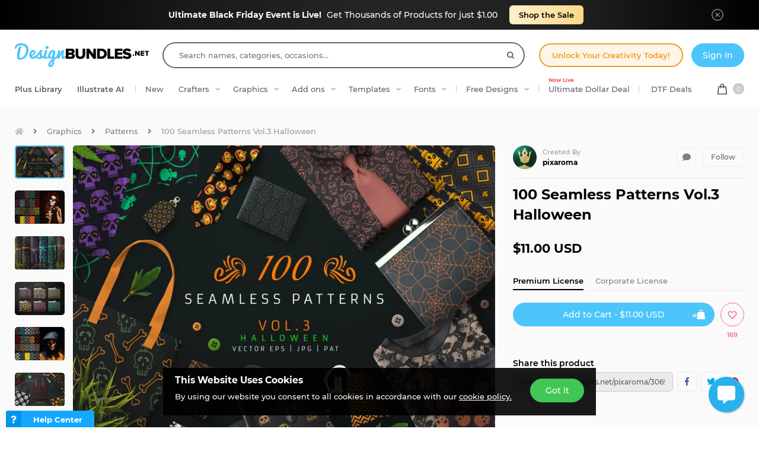

--- FILE ---
content_type: text/html; charset=utf-8
request_url: https://designbundles.net/pixaroma/306964-100-seamless-patterns-vol-3-halloween?ref=SpRQnW
body_size: 55276
content:
<!DOCTYPE html>
<html lang="en">
  <head>
    <meta charset="utf-8">
    <meta http-equiv="X-UA-Compatible" content="IE=edge">
    <meta name="X-CSRF-TOKEN" content="jv6IoeU_D7JV1Fj3-Z-T2y0fkHZa1GMlRoKixBRn0ZE">    <meta name="viewport" content="width=device-width, initial-scale=1, maximum-scale=1">
    <title>100 Seamless Patterns Vol.3 Halloween</title>
    <meta name="description" content="Download 100 Seamless Patterns Vol.3 Halloween (306964) instantly now! Trusted by millions + EASY to use Design Files + Full Support."/>    <meta name="keywords" content="vector,scary,bundle,geometric,halloween,design,lines,skull,wallpaper,biker">    <meta property="article:author" content="https://www.facebook.com/designbundles" />
    <link rel="canonical" href="https://designbundles.net/pixaroma/306964-100-seamless-patterns-vol-3-halloween" />    <meta property="fb:app_id" content="497944513746297" />
        <meta property="og:type" content="product">
            <meta property="og:site_name" content="DesignBundles.net" />
    <meta property="og:image" content="https://i.fbcd.co/products/resized/resized-750-500/2f9f26c41fed94fb230fff9076c9053019fbd9e30ee799ae6015c23775132c7e.jpg" />    <meta property="og:title" content="100 Seamless Patterns Vol.3 Halloween" />    <meta property="og:description" content="Download 100 Seamless Patterns Vol.3 Halloween (306964) instantly now! Trusted by millions + EASY to use Design Files + Full Support."/>    <meta property="og:url" content="https://designbundles.net/pixaroma/306964-100-seamless-patterns-vol-3-halloween" />    <meta property="og:locale" content="en_US" />
    <meta property="og:image:url" content="https://i.fbcd.co/products/resized/resized-750-500/2f9f26c41fed94fb230fff9076c9053019fbd9e30ee799ae6015c23775132c7e.jpg" />    <meta property="og:image:secure_url" content="https://i.fbcd.co/products/resized/resized-750-500/2f9f26c41fed94fb230fff9076c9053019fbd9e30ee799ae6015c23775132c7e.jpg" />    <meta property="og:image:width" content="750" />    <meta property="og:image:height" content="500" />    <meta property="og:image" content="https://i.fbcd.co/products/pinterest/ec67aa6da02df223533e2ab65242ea4c41b15293b7ea957ff51e6de5fea3fa30.jpg" />    
            <meta property="og:price" content="11">
        <meta property="og:price:amount" content="11">
        <meta property="og:price:standard_amount" content="11">
        <meta property="og:price:currency" content="USD">
        <meta property="og:currency_code" content="USD">
        <meta property="product:availability" content="in stock">
        <meta property="product:condition" content="new">
        <meta property="product:retailer_item_id" content="306964">
    
            <meta property="og:image:alt" content="100 Seamless Patterns Vol.3 Halloween" />    <meta property="og:brand" content="pixaroma">
    <meta property="og:product_id" content="306964">
    <meta property="og:provider_name" content="Font Bundles">
    <meta property="product:category" content="Graphics">
    <meta property="product:price:amount" content="11">
    <meta property="product:price:currency" content="USD">
    <meta property="product:retailer_category" content="Graphics">
    <meta property="product:product_link" content="https://designbundles.net/pixaroma/306964-100-seamless-patterns-vol-3-halloween">
    <meta name="twitter:card" content="product">
    <meta name="twitter:title" content="100 Seamless Patterns Vol.3 Halloween">
        <meta name="twitter:description" content="Download 100 Seamless Patterns Vol.3 Halloween (306964) instantly now! Trusted by millions + EASY to use Design Files + Full Support.">
    <meta name="twitter:image" content="https://i.fbcd.co/products/resized/resized-750-500/2f9f26c41fed94fb230fff9076c9053019fbd9e30ee799ae6015c23775132c7e.jpg">
    <meta name="twitter:image:width" content="750">
    <meta name="twitter:image:height" content="500">
    <meta name="twitter:data1" content="$11">
    <meta name="twitter:label1" content="Price">
    <meta name="twitter:data2" content="pixaroma">
    <meta name="twitter:label2" content="Store">
    <meta name="twitter:domain" content="designbundles.net">
        
    <meta property="product:is_cwp" content="cwp"/>
    <meta property="product:is_cwp_updated_at" content="2021-12-31 00:10:02"/>          <link rel="preconnect" href="//fbcd.co" crossorigin>
      <link rel="preconnect" href="//accounts.google.com" crossorigin>
      <link rel="preconnect" href="//www.googletagmanager.com" crossorigin>
      <link rel="preconnect" href="//connect.facebook.net" crossorigin>
      <link rel="preconnect" href="//cdn.jsdelivr.net" crossorigin>
      <link rel="preconnect" href="//www.googleadservices.com" crossorigin>
      <link rel="preconnect" href="//www.google-analytics.com" crossorigin>
      <link rel="preconnect" href="//www.facebook.com" crossorigin>
      <link rel="preconnect" href="//stats.g.doubleclick.net" crossorigin>
      <link rel="preconnect" href="//www.google.com" crossorigin>


    <link rel="preload" as="image" href="https://i.fbcd.co/products/resized/resized-750-500/2f9f26c41fed94fb230fff9076c9053019fbd9e30ee799ae6015c23775132c7e.webp" media="(max-width: 767px)" type="image/webp" imagesrcset="https://i.fbcd.co/products/resized/resized-360-240/2f9f26c41fed94fb230fff9076c9053019fbd9e30ee799ae6015c23775132c7e.webp 1x, https://i.fbcd.co/products/resized/resized-750-500/2f9f26c41fed94fb230fff9076c9053019fbd9e30ee799ae6015c23775132c7e.webp 2x">
    <link rel="preload" as="image" href="https://i.fbcd.co/products/resized/resized-1500-1000/2f9f26c41fed94fb230fff9076c9053019fbd9e30ee799ae6015c23775132c7e.webp" media="(min-width: 767px)" type="image/webp" imagesrcset="https://i.fbcd.co/products/resized/resized-750-500/2f9f26c41fed94fb230fff9076c9053019fbd9e30ee799ae6015c23775132c7e.webp 1x, https://i.fbcd.co/products/resized/resized-1500-1000/2f9f26c41fed94fb230fff9076c9053019fbd9e30ee799ae6015c23775132c7e.webp 2x">

    <link rel="preload" as="font" href="https://fbcd.co/fonts/montserrat/montserrat-medium.woff2" type="font/woff2" crossorigin>
    <link rel="preload" as="font" href="https://fbcd.co/fonts/montserrat/montserrat-semibold.woff2" type="font/woff2" crossorigin>
    <link rel="preload" as="font" href="https://fbcd.co/fonts/montserrat/montserrat-bold.woff2" type="font/woff2" crossorigin>
    <link rel="preload" as="font" href="https://fbcd.co/css/font-awesome/5.7.1/fonts/fa-db-production-1.5.woff2" type="font/woff2" crossorigin>

    <link href="https://fbcd.co/css/site/site_product.css?v=3.3.66" rel="stylesheet">
          <link rel="stylesheet" href="https://fbcd.co/css/font-awesome/5.7.1/css/fa-production-2.1.min.css?v=3.3.66">

            <link rel="shortcut icon" href="https://fbcd.co/images/favicon/designbundles/favicon.ico" type="image/x-icon">
    <link rel="icon" href="https://fbcd.co/images/favicon/designbundles/favicon.ico" type="image/x-icon">
    <link rel="apple-touch-icon" sizes="57x57" href="https://fbcd.co/images/favicon/designbundles/apple-icon-57x57.png">
    <link rel="apple-touch-icon" sizes="60x60" href="https://fbcd.co/images/favicon/designbundles/apple-icon-60x60.png">
    <link rel="apple-touch-icon" sizes="72x72" href="https://fbcd.co/images/favicon/designbundles/apple-icon-72x72.png">
    <link rel="apple-touch-icon" sizes="76x76" href="https://fbcd.co/images/favicon/designbundles/apple-icon-76x76.png">
    <link rel="apple-touch-icon" sizes="114x114" href="https://fbcd.co/images/favicon/designbundles/apple-icon-114x114.png">
    <link rel="apple-touch-icon" sizes="120x120" href="https://fbcd.co/images/favicon/designbundles/apple-icon-120x120.png">
    <link rel="apple-touch-icon" sizes="144x144" href="https://fbcd.co/images/favicon/designbundles/apple-icon-144x144.png">
    <link rel="apple-touch-icon" sizes="152x152" href="https://fbcd.co/images/favicon/designbundles/apple-icon-152x152.png">
    <link rel="apple-touch-icon" sizes="180x180" href="https://fbcd.co/images/favicon/designbundles/apple-icon-180x180.png">
    <link rel="icon" type="image/png" sizes="192x192"  href="https://fbcd.co/images/favicon/designbundles/android-icon-192x192.png">
    <link rel="icon" type="image/png" sizes="32x32" href="https://fbcd.co/images/favicon/designbundles/favicon-32x32.png">
    <link rel="icon" type="image/png" sizes="96x96" href="https://fbcd.co/images/favicon/designbundles/favicon-96x96.png">
    <link rel="icon" type="image/png" sizes="16x16" href="https://fbcd.co/images/favicon/designbundles/favicon-16x16.png">
    <link rel="manifest" href="https://fbcd.co/images/favicon/designbundles/manifest.json">
    <meta name="msapplication-TileColor" content="#ffffff">
    <meta name="msapplication-TileImage" content="https://fbcd.co/images/favicon/designbundles/ms-icon-144x144.png">
    <meta name="theme-color" content="#ffffff">
    <meta name="messaging-sender" content="256308168499">
              <script type="2b1544b7f119a377da6e1ef7-text/javascript">
            window.dataLayer = window.dataLayer || [];
            dataLayer = [{
                            }];
                                            </script>
                <!-- Google Tag Manager -->
        <script type="2b1544b7f119a377da6e1ef7-text/javascript">(function(w,d,s,l,i){w[l]=w[l]||[];w[l].push({'gtm.start':
                    new Date().getTime(),event:'gtm.js'});var f=d.getElementsByTagName(s)[0],
                j=d.createElement(s),dl=l!='dataLayer'?'&l='+l:'';j.async=true;j.src=
                '//www.googletagmanager.com/gtm.js?id='+i+dl;f.parentNode.insertBefore(j,f);
            })(window,document,'script','dataLayer','GTM-KMD6GWG');</script>
        <!-- End Google Tag Manager -->
    <script type="2b1544b7f119a377da6e1ef7-text/javascript">
    !function(f,b,e,v,n,t,s){if(f.fbq)return;n=f.fbq=function(){n.callMethod?
    n.callMethod.apply(n,arguments):n.queue.push(arguments)};if(!f._fbq)f._fbq=n;
    n.push=n;n.loaded=!0;n.version='2.0';n.queue=[];t=b.createElement(e);t.async=!0;
    t.src=v;s=b.getElementsByTagName(e)[0];s.parentNode.insertBefore(t,s)}(window,
    document,'script','//connect.facebook.net/en_US/fbevents.js');
        fbq('init', '1015039665226867');
        fbq('track', "PageView");
        
    	fbq('track', 'ViewContent', {
    	  content_ids: ['306964'],
    	  content_type: 'product',
    	  value: 11,
    	  currency: 'USD'
    	});</script>
    <script type="2b1544b7f119a377da6e1ef7-text/javascript">
        function deferJsLoad (s, l, i, d) {
            window.addEventListener('load', function () {
                var t = document.createElement('script');
                t.async = !0;
                t.src = s;
                if (typeof l == 'function') t.onload = l;
                if (i) t.id = i;
                if (typeof d === 'undefined') {
                    document.getElementsByTagName("head")[0].appendChild(t);
                } else {
                    setTimeout(function () {
                        document.getElementsByTagName("head")[0].appendChild(t);
                    }, d);
                }
            });
        }
    </script>

        <script type="2b1544b7f119a377da6e1ef7-text/javascript">
        var typesenseHost                          = '43vdfu5b68zqrgk2p.a1.typesense.net';
        var typesenseSearchKey                     = 'iRA3W3ZdAzb1jQNNkAPaoAoH6pC5LtiV';
        var typesensePort                          = '443';
        var typesenseProtocol                      = 'https';
        var typesenseProductCollectionNewest       = 'product_new';
        var typesenseProductCollectionTrending     = 'product_new';
        var typesenseBlogPostCollection            = 'blog_posts';
        var typesenseDesignSchoolPostCollection    = 'design_school_posts';
        var typesenseDesignSchoolPostCollectionNewest  = 'design_school_posts';
        var typesenseDesignSchoolPostCollectionRelevant = 'design_school_posts';
        var typesenseProductCollectionPlus         = 'product_new';
        var typesenseProductCollectionBF           = 'product_bf';

        var typesenseSortProductCollectionOldest       = 'product_new/sort/product_publish_date_timestamp:asc';
        var typesenseSortProductCollectionTrending     = 'product_new/sort/product_weekly_trending:desc';
        var typesenseSortProductCollectionNewest       = 'product_new/sort/product_publish_date_timestamp:desc';
        var typesenseSortProductCollectionMostRelevant       = 'product_new/sort/product_id:desc';
        var typesenseSortProductCollectionFreeTrending     = 'product_free/sort/product_weekly_trending:desc';
        var typesenseSortProductCollectionFreeNewest       = 'product_free/sort/product_publish_date_timestamp:desc';
        var typesenseSortDesignSchoolPostCollectionNewest = 'design_school_posts/sort/published_timestamp:desc';
        var typesenseSortDesignSchoolPostCollectionRelevant = 'design_school_posts'; //default sort

        var typesenseProductCollection           = 'product_new';
        var typesenseStoreCollection             = 'store';
        var typesenseSuggestionCollection         = 'products_query_suggestions';
        var typesenseProductCollectionFree       = 'product_free';
        var typesenseProductCollectionFreeSearch = 'product_free';

        // eventually delete algolia 
        var algoliaAppId                    = 'JOA2UQH3Q1';
        var algoliaSearchKey                = '56b214761d44ff3b8d0105706a790293';
        var algoliaProductIndex             = 'product';
        var algoliaStoreIndex               = 'store';
        var algoliaSuggestionsIndex         = 'products_query_suggestions';
        var algoliaBfProductIndex           = 'bf_product';
        var algoliaProductIndexPriceAsc     = 'product_price_asc';
        var algoliaProductIndexPriceDesc    = 'product_price_desc';
        var algoliaProductIndexNewest       = 'product_newest';
        var algoliaProductIndexOldest       = 'product_oldest';
        var algoliaProductIndexTrending     = 'product_trending';
        var algoliaProductIndexPlus         = 'product_plus';
        var algoliaProductIndexPlusOldest   = 'product_plus_oldest';
        var algoliaProductIndexPlusNewest   = 'product_plus_newest';
        var algoliaProductIndexCollections  = 'product_collections';
        var algoliaProductIndexCategories   = 'product_categories';
        var algoliaProductIndexHomepage     = 'product_homepage';
        var algoliaProductIndexFree         = 'product_free';
        var algoliaProductIndexFreeTrending = 'product_free_trending';
        var algoliaProductIndexFreeNewest   = 'product_free_newest';
        var algoliaProductIndexFreeSearch   = 'product_free_search';

        var algoliaDesignSchoolPostIndex    = 'design_school_index';
        var algoliaDesignSchoolPostIndexNewest  = 'design_school_index_new';
        var algoliaDesignSchoolPostIndexRelevant = 'design_school_index_relevant';

        var algoliaCurrentIndex;

    </script>
        <!-- Hotjar -->
        <script type="2b1544b7f119a377da6e1ef7-text/javascript">
            (function (h, o, t, j, a, r) {
                h.hj = h.hj || function () {
                    (h.hj.q = h.hj.q || []).push(arguments)
                };
                h._hjSettings = {
                    hjid:1052228,
                    hjsv:6};
                a = o.getElementsByTagName('head')[0];
                r = o.createElement('script');
                r.async = 1;
                r.src = t + h._hjSettings.hjid + j + h._hjSettings.hjsv;
                a.appendChild(r);
            })(window, document, '//static.hotjar.com/c/hotjar-', '.js?sv=');
        </script>
        <!-- End HotJar -->
                 <script type="application/ld+json">
     {"@context":"http://schema.org","@type":"Product","SKU":306964,"productId":306964,"url":"https://designbundles.net/pixaroma/306964-100-seamless-patterns-vol-3-halloween","name":"100 Seamless Patterns Vol.3 Halloween","description":"100 Seamless Patterns Vol.3 Halloween by pixaroma available for $11 at DesignBundles.net","brand":{"@type":"Brand","@context":"https://schema.org/","name":"pixaroma"},"releaseDate":"2019-08-13 14:59:39","category":"Software > Digital Goods","offers":[{"@type":"Offer","availability":"http://schema.org/InStock","priceCurrency":"USD","price":"11.00","priceSpecification":[{"@type":"UnitPriceSpecification","priceType":"https://schema.org/ListPrice","price":"11.00"}]}],"image":[{"@context":"https://schema.org/","@type":"ImageObject","contentUrl":"https://i.fbcd.co/products/original/2f9f26c41fed94fb230fff9076c9053019fbd9e30ee799ae6015c23775132c7e.jpg","thumbnail":"https://i.fbcd.co/products/resized/resized-360-240/2f9f26c41fed94fb230fff9076c9053019fbd9e30ee799ae6015c23775132c7e.jpg","license":"https://designbundles.net/license","acquireLicensePage":"https://designbundles.net/pixaroma/306964-100-seamless-patterns-vol-3-halloween","creditText":"100 Seamless Patterns Vol.3 Halloween","caption":"100 Seamless Patterns Vol.3 Halloween","creator":{"@type":"Person","name":"pixaroma"},"copyrightHolder":"pixaroma","copyrightNotice":"pixaroma"},{"@context":"https://schema.org/","@type":"ImageObject","contentUrl":"https://i.fbcd.co/products/original/4bc02f9052d2740fd84757d248ed102eacdc0ed52cd6d1bffa602940583fb1c1.jpg","thumbnail":"https://i.fbcd.co/products/resized/resized-360-240/4bc02f9052d2740fd84757d248ed102eacdc0ed52cd6d1bffa602940583fb1c1.jpg","license":"https://designbundles.net/license","acquireLicensePage":"https://designbundles.net/pixaroma/306964-100-seamless-patterns-vol-3-halloween","creditText":"100 Seamless Patterns Vol.3 Halloween Image 2","caption":"100 Seamless Patterns Vol.3 Halloween Image 2","creator":{"@type":"Person","name":"pixaroma"},"copyrightHolder":"pixaroma","copyrightNotice":"pixaroma"},{"@context":"https://schema.org/","@type":"ImageObject","contentUrl":"https://i.fbcd.co/products/original/64750701f2935ca3c85cccacd5fad9e037df6940496f08ad176087583da1507b.jpg","thumbnail":"https://i.fbcd.co/products/resized/resized-360-240/64750701f2935ca3c85cccacd5fad9e037df6940496f08ad176087583da1507b.jpg","license":"https://designbundles.net/license","acquireLicensePage":"https://designbundles.net/pixaroma/306964-100-seamless-patterns-vol-3-halloween","creditText":"100 Seamless Patterns Vol.3 Halloween Image 3","caption":"100 Seamless Patterns Vol.3 Halloween Image 3","creator":{"@type":"Person","name":"pixaroma"},"copyrightHolder":"pixaroma","copyrightNotice":"pixaroma"},{"@context":"https://schema.org/","@type":"ImageObject","contentUrl":"https://i.fbcd.co/products/original/f8346653c9712146b1d4add00c1f8b8fb826bd03537428c73a49315c16d0511d.jpg","thumbnail":"https://i.fbcd.co/products/resized/resized-360-240/f8346653c9712146b1d4add00c1f8b8fb826bd03537428c73a49315c16d0511d.jpg","license":"https://designbundles.net/license","acquireLicensePage":"https://designbundles.net/pixaroma/306964-100-seamless-patterns-vol-3-halloween","creditText":"100 Seamless Patterns Vol.3 Halloween Image 4","caption":"100 Seamless Patterns Vol.3 Halloween Image 4","creator":{"@type":"Person","name":"pixaroma"},"copyrightHolder":"pixaroma","copyrightNotice":"pixaroma"},{"@context":"https://schema.org/","@type":"ImageObject","contentUrl":"https://i.fbcd.co/products/original/be825d68244823ddf31f4ff692ff1856c3c968894b7128c51ae611a6df22efd9.jpg","thumbnail":"https://i.fbcd.co/products/resized/resized-360-240/be825d68244823ddf31f4ff692ff1856c3c968894b7128c51ae611a6df22efd9.jpg","license":"https://designbundles.net/license","acquireLicensePage":"https://designbundles.net/pixaroma/306964-100-seamless-patterns-vol-3-halloween","creditText":"100 Seamless Patterns Vol.3 Halloween Image 5","caption":"100 Seamless Patterns Vol.3 Halloween Image 5","creator":{"@type":"Person","name":"pixaroma"},"copyrightHolder":"pixaroma","copyrightNotice":"pixaroma"},{"@context":"https://schema.org/","@type":"ImageObject","contentUrl":"https://i.fbcd.co/products/original/cbbb0b1b4dd437bacffb35e81915db9d2b13341412e8ad3fef9f967f641606f9.jpg","thumbnail":"https://i.fbcd.co/products/resized/resized-360-240/cbbb0b1b4dd437bacffb35e81915db9d2b13341412e8ad3fef9f967f641606f9.jpg","license":"https://designbundles.net/license","acquireLicensePage":"https://designbundles.net/pixaroma/306964-100-seamless-patterns-vol-3-halloween","creditText":"100 Seamless Patterns Vol.3 Halloween Image 6","caption":"100 Seamless Patterns Vol.3 Halloween Image 6","creator":{"@type":"Person","name":"pixaroma"},"copyrightHolder":"pixaroma","copyrightNotice":"pixaroma"},{"@context":"https://schema.org/","@type":"ImageObject","contentUrl":"https://i.fbcd.co/products/original/a5f2ab9003ad90d77ffbabbd581fe05292a93fa0a9f451673583ac880b67e332.jpg","thumbnail":"https://i.fbcd.co/products/resized/resized-360-240/a5f2ab9003ad90d77ffbabbd581fe05292a93fa0a9f451673583ac880b67e332.jpg","license":"https://designbundles.net/license","acquireLicensePage":"https://designbundles.net/pixaroma/306964-100-seamless-patterns-vol-3-halloween","creditText":"100 Seamless Patterns Vol.3 Halloween Image 7","caption":"100 Seamless Patterns Vol.3 Halloween Image 7","creator":{"@type":"Person","name":"pixaroma"},"copyrightHolder":"pixaroma","copyrightNotice":"pixaroma"},{"@context":"https://schema.org/","@type":"ImageObject","contentUrl":"https://i.fbcd.co/products/original/13930ef185f575ccbc8daff0d36d197ce1ef4afa45c2080cd0ca3f74429ec02e.jpg","thumbnail":"https://i.fbcd.co/products/resized/resized-360-240/13930ef185f575ccbc8daff0d36d197ce1ef4afa45c2080cd0ca3f74429ec02e.jpg","license":"https://designbundles.net/license","acquireLicensePage":"https://designbundles.net/pixaroma/306964-100-seamless-patterns-vol-3-halloween","creditText":"100 Seamless Patterns Vol.3 Halloween Image 8","caption":"100 Seamless Patterns Vol.3 Halloween Image 8","creator":{"@type":"Person","name":"pixaroma"},"copyrightHolder":"pixaroma","copyrightNotice":"pixaroma"},{"@context":"https://schema.org/","@type":"ImageObject","contentUrl":"https://i.fbcd.co/products/original/c7a8d20419c4f50df4b735787981fe1d0b73d47559ee8b052912156b29ea37b4.jpg","thumbnail":"https://i.fbcd.co/products/resized/resized-360-240/c7a8d20419c4f50df4b735787981fe1d0b73d47559ee8b052912156b29ea37b4.jpg","license":"https://designbundles.net/license","acquireLicensePage":"https://designbundles.net/pixaroma/306964-100-seamless-patterns-vol-3-halloween","creditText":"100 Seamless Patterns Vol.3 Halloween Image 9","caption":"100 Seamless Patterns Vol.3 Halloween Image 9","creator":{"@type":"Person","name":"pixaroma"},"copyrightHolder":"pixaroma","copyrightNotice":"pixaroma"},{"@context":"https://schema.org/","@type":"ImageObject","contentUrl":"https://i.fbcd.co/products/original/66e778acfd0bf22cb87b44df00d030ac72b868de2a5e45b0eee05db263bf8e1a.jpg","thumbnail":"https://i.fbcd.co/products/resized/resized-360-240/66e778acfd0bf22cb87b44df00d030ac72b868de2a5e45b0eee05db263bf8e1a.jpg","license":"https://designbundles.net/license","acquireLicensePage":"https://designbundles.net/pixaroma/306964-100-seamless-patterns-vol-3-halloween","creditText":"100 Seamless Patterns Vol.3 Halloween Image 10","caption":"100 Seamless Patterns Vol.3 Halloween Image 10","creator":{"@type":"Person","name":"pixaroma"},"copyrightHolder":"pixaroma","copyrightNotice":"pixaroma"},{"@context":"https://schema.org/","@type":"ImageObject","contentUrl":"https://i.fbcd.co/products/original/de2f8712525a596a2db209d07f3082406a2358597f522539c3c33e6a87290af2.jpg","thumbnail":"https://i.fbcd.co/products/resized/resized-360-240/de2f8712525a596a2db209d07f3082406a2358597f522539c3c33e6a87290af2.jpg","license":"https://designbundles.net/license","acquireLicensePage":"https://designbundles.net/pixaroma/306964-100-seamless-patterns-vol-3-halloween","creditText":"100 Seamless Patterns Vol.3 Halloween Image 11","caption":"100 Seamless Patterns Vol.3 Halloween Image 11","creator":{"@type":"Person","name":"pixaroma"},"copyrightHolder":"pixaroma","copyrightNotice":"pixaroma"},{"@context":"https://schema.org/","@type":"ImageObject","contentUrl":"https://i.fbcd.co/products/original/a9e6e5f747333b6f6fc851dd2b663952974fcb7dca0df78cecd7429b0e0301b1.jpg","thumbnail":"https://i.fbcd.co/products/resized/resized-360-240/a9e6e5f747333b6f6fc851dd2b663952974fcb7dca0df78cecd7429b0e0301b1.jpg","license":"https://designbundles.net/license","acquireLicensePage":"https://designbundles.net/pixaroma/306964-100-seamless-patterns-vol-3-halloween","creditText":"100 Seamless Patterns Vol.3 Halloween Image 12","caption":"100 Seamless Patterns Vol.3 Halloween Image 12","creator":{"@type":"Person","name":"pixaroma"},"copyrightHolder":"pixaroma","copyrightNotice":"pixaroma"},{"@context":"https://schema.org/","@type":"ImageObject","contentUrl":"https://i.fbcd.co/products/original/3a3b10132e5f020546cb608b7056b7f7671ce9d25bf444b7ff30a74d1113ac78.jpg","thumbnail":"https://i.fbcd.co/products/resized/resized-360-240/3a3b10132e5f020546cb608b7056b7f7671ce9d25bf444b7ff30a74d1113ac78.jpg","license":"https://designbundles.net/license","acquireLicensePage":"https://designbundles.net/pixaroma/306964-100-seamless-patterns-vol-3-halloween","creditText":"100 Seamless Patterns Vol.3 Halloween Image 13","caption":"100 Seamless Patterns Vol.3 Halloween Image 13","creator":{"@type":"Person","name":"pixaroma"},"copyrightHolder":"pixaroma","copyrightNotice":"pixaroma"},{"@context":"https://schema.org/","@type":"ImageObject","contentUrl":"https://i.fbcd.co/products/original/86fea61742c32e7b2994391a4722041cc0d3206fac3fbb77e3dbc437c552628f.jpg","thumbnail":"https://i.fbcd.co/products/resized/resized-360-240/86fea61742c32e7b2994391a4722041cc0d3206fac3fbb77e3dbc437c552628f.jpg","license":"https://designbundles.net/license","acquireLicensePage":"https://designbundles.net/pixaroma/306964-100-seamless-patterns-vol-3-halloween","creditText":"100 Seamless Patterns Vol.3 Halloween Image 14","caption":"100 Seamless Patterns Vol.3 Halloween Image 14","creator":{"@type":"Person","name":"pixaroma"},"copyrightHolder":"pixaroma","copyrightNotice":"pixaroma"},{"@context":"https://schema.org/","@type":"ImageObject","contentUrl":"https://i.fbcd.co/products/original/f6793050e857b2b9c2fbe4da4e9cd6fbe5c3ed525723e038173bbb34ba5bc3ea.jpg","thumbnail":"https://i.fbcd.co/products/resized/resized-360-240/f6793050e857b2b9c2fbe4da4e9cd6fbe5c3ed525723e038173bbb34ba5bc3ea.jpg","license":"https://designbundles.net/license","acquireLicensePage":"https://designbundles.net/pixaroma/306964-100-seamless-patterns-vol-3-halloween","creditText":"100 Seamless Patterns Vol.3 Halloween Image 15","caption":"100 Seamless Patterns Vol.3 Halloween Image 15","creator":{"@type":"Person","name":"pixaroma"},"copyrightHolder":"pixaroma","copyrightNotice":"pixaroma"},{"@context":"https://schema.org/","@type":"ImageObject","contentUrl":"https://i.fbcd.co/products/original/b709c110854add543d06b1a39cc515c101398460540dca56645a6b06e3c44c9b.jpg","thumbnail":"https://i.fbcd.co/products/resized/resized-360-240/b709c110854add543d06b1a39cc515c101398460540dca56645a6b06e3c44c9b.jpg","license":"https://designbundles.net/license","acquireLicensePage":"https://designbundles.net/pixaroma/306964-100-seamless-patterns-vol-3-halloween","creditText":"100 Seamless Patterns Vol.3 Halloween Image 16","caption":"100 Seamless Patterns Vol.3 Halloween Image 16","creator":{"@type":"Person","name":"pixaroma"},"copyrightHolder":"pixaroma","copyrightNotice":"pixaroma"},{"@context":"https://schema.org/","@type":"ImageObject","contentUrl":"https://i.fbcd.co/products/original/e0de2c3dbd727fe30d85cc4d5d2fb88d996d73f512ad2b3aac8e46b2f16aa3cd.jpg","thumbnail":"https://i.fbcd.co/products/resized/resized-360-240/e0de2c3dbd727fe30d85cc4d5d2fb88d996d73f512ad2b3aac8e46b2f16aa3cd.jpg","license":"https://designbundles.net/license","acquireLicensePage":"https://designbundles.net/pixaroma/306964-100-seamless-patterns-vol-3-halloween","creditText":"100 Seamless Patterns Vol.3 Halloween Image 17","caption":"100 Seamless Patterns Vol.3 Halloween Image 17","creator":{"@type":"Person","name":"pixaroma"},"copyrightHolder":"pixaroma","copyrightNotice":"pixaroma"},{"@context":"https://schema.org/","@type":"ImageObject","contentUrl":"https://i.fbcd.co/products/original/86c9aa2ff096706524ba39d759ee24536c78db398b912b7db1fcb1188ed976c5.jpg","thumbnail":"https://i.fbcd.co/products/resized/resized-360-240/86c9aa2ff096706524ba39d759ee24536c78db398b912b7db1fcb1188ed976c5.jpg","license":"https://designbundles.net/license","acquireLicensePage":"https://designbundles.net/pixaroma/306964-100-seamless-patterns-vol-3-halloween","creditText":"100 Seamless Patterns Vol.3 Halloween Image 18","caption":"100 Seamless Patterns Vol.3 Halloween Image 18","creator":{"@type":"Person","name":"pixaroma"},"copyrightHolder":"pixaroma","copyrightNotice":"pixaroma"},{"@context":"https://schema.org/","@type":"ImageObject","contentUrl":"https://i.fbcd.co/products/original/987e7db4e8587f793667eaf4fbd69e5cf4c79d9e04fe5108f168741bcf82aec6.jpg","thumbnail":"https://i.fbcd.co/products/resized/resized-360-240/987e7db4e8587f793667eaf4fbd69e5cf4c79d9e04fe5108f168741bcf82aec6.jpg","license":"https://designbundles.net/license","acquireLicensePage":"https://designbundles.net/pixaroma/306964-100-seamless-patterns-vol-3-halloween","creditText":"100 Seamless Patterns Vol.3 Halloween Image 19","caption":"100 Seamless Patterns Vol.3 Halloween Image 19","creator":{"@type":"Person","name":"pixaroma"},"copyrightHolder":"pixaroma","copyrightNotice":"pixaroma"},{"@context":"https://schema.org/","@type":"ImageObject","contentUrl":"https://i.fbcd.co/products/original/a678dec12b93836ce4ca5b7d0bd23ed3144330429ba630aefdc20e1868a991d7.jpg","thumbnail":"https://i.fbcd.co/products/resized/resized-360-240/a678dec12b93836ce4ca5b7d0bd23ed3144330429ba630aefdc20e1868a991d7.jpg","license":"https://designbundles.net/license","acquireLicensePage":"https://designbundles.net/pixaroma/306964-100-seamless-patterns-vol-3-halloween","creditText":"100 Seamless Patterns Vol.3 Halloween Image 20","caption":"100 Seamless Patterns Vol.3 Halloween Image 20","creator":{"@type":"Person","name":"pixaroma"},"copyrightHolder":"pixaroma","copyrightNotice":"pixaroma"},{"@context":"https://schema.org/","@type":"ImageObject","contentUrl":"https://i.fbcd.co/products/original/b6d3cf8eb2d8dd8d983989b2c1d081987477b45315a60cb795920b031716ccec.jpg","thumbnail":"https://i.fbcd.co/products/resized/resized-360-240/b6d3cf8eb2d8dd8d983989b2c1d081987477b45315a60cb795920b031716ccec.jpg","license":"https://designbundles.net/license","acquireLicensePage":"https://designbundles.net/pixaroma/306964-100-seamless-patterns-vol-3-halloween","creditText":"100 Seamless Patterns Vol.3 Halloween Image 21","caption":"100 Seamless Patterns Vol.3 Halloween Image 21","creator":{"@type":"Person","name":"pixaroma"},"copyrightHolder":"pixaroma","copyrightNotice":"pixaroma"},{"@context":"https://schema.org/","@type":"ImageObject","contentUrl":"https://i.fbcd.co/products/original/8871ec7223a442df7417a81909e7709866a120d0f52feedbf01edd0f7458e6fc.jpg","thumbnail":"https://i.fbcd.co/products/resized/resized-360-240/8871ec7223a442df7417a81909e7709866a120d0f52feedbf01edd0f7458e6fc.jpg","license":"https://designbundles.net/license","acquireLicensePage":"https://designbundles.net/pixaroma/306964-100-seamless-patterns-vol-3-halloween","creditText":"100 Seamless Patterns Vol.3 Halloween Image 22","caption":"100 Seamless Patterns Vol.3 Halloween Image 22","creator":{"@type":"Person","name":"pixaroma"},"copyrightHolder":"pixaroma","copyrightNotice":"pixaroma"},{"@context":"https://schema.org/","@type":"ImageObject","contentUrl":"https://i.fbcd.co/products/original/a146a1500f9763eec80a5c5fdd1e0bdf43744f1ae5144900c67f4fe62dc40698.jpg","thumbnail":"https://i.fbcd.co/products/resized/resized-360-240/a146a1500f9763eec80a5c5fdd1e0bdf43744f1ae5144900c67f4fe62dc40698.jpg","license":"https://designbundles.net/license","acquireLicensePage":"https://designbundles.net/pixaroma/306964-100-seamless-patterns-vol-3-halloween","creditText":"100 Seamless Patterns Vol.3 Halloween Image 23","caption":"100 Seamless Patterns Vol.3 Halloween Image 23","creator":{"@type":"Person","name":"pixaroma"},"copyrightHolder":"pixaroma","copyrightNotice":"pixaroma"},{"@context":"https://schema.org/","@type":"ImageObject","contentUrl":"https://i.fbcd.co/products/original/8bd236b1508aeef9e58d62e1aefb256d864820e55d372b58c7d86be36cadf44a.jpg","thumbnail":"https://i.fbcd.co/products/resized/resized-360-240/8bd236b1508aeef9e58d62e1aefb256d864820e55d372b58c7d86be36cadf44a.jpg","license":"https://designbundles.net/license","acquireLicensePage":"https://designbundles.net/pixaroma/306964-100-seamless-patterns-vol-3-halloween","creditText":"100 Seamless Patterns Vol.3 Halloween Image 24","caption":"100 Seamless Patterns Vol.3 Halloween Image 24","creator":{"@type":"Person","name":"pixaroma"},"copyrightHolder":"pixaroma","copyrightNotice":"pixaroma"},{"@context":"https://schema.org/","@type":"ImageObject","contentUrl":"https://i.fbcd.co/products/original/de1f961eb5bc2158a361e958a07a9d359165c4b583fa9c418466e00b395cf1f2.jpg","thumbnail":"https://i.fbcd.co/products/resized/resized-360-240/de1f961eb5bc2158a361e958a07a9d359165c4b583fa9c418466e00b395cf1f2.jpg","license":"https://designbundles.net/license","acquireLicensePage":"https://designbundles.net/pixaroma/306964-100-seamless-patterns-vol-3-halloween","creditText":"100 Seamless Patterns Vol.3 Halloween Image 25","caption":"100 Seamless Patterns Vol.3 Halloween Image 25","creator":{"@type":"Person","name":"pixaroma"},"copyrightHolder":"pixaroma","copyrightNotice":"pixaroma"},{"@context":"https://schema.org/","@type":"ImageObject","contentUrl":"https://i.fbcd.co/products/pinterest/ec67aa6da02df223533e2ab65242ea4c41b15293b7ea957ff51e6de5fea3fa30.jpg","license":"https://designbundles.net/license","acquireLicensePage":"https://designbundles.net/pixaroma/306964-100-seamless-patterns-vol-3-halloween","creditText":"100 Seamless Patterns Vol.3 Halloween Image 26","caption":"100 Seamless Patterns Vol.3 Halloween Image 26","creator":{"@type":"Person","name":"pixaroma"},"copyrightHolder":"pixaroma","copyrightNotice":"pixaroma"}],"logo":"https://fbcd.co/images/avatars/bc77749a48c0c716492f3fcbe0e85c2e.jpg","aggregateRating":{"@type":"AggregateRating","ratingValue":5,"ratingCount":1,"reviewCount":1,"bestRating":5,"worstRating":1},"review":[{"@type":"Review","reviewRating":{"@type":"Rating","ratingValue":5},"name":"Such awesome patterns. I printed out Halloween treat bags to put candy in for my kids to hand out at school.","author":{"@type":"Person","name":"Jennifer T"}}]}        </script>
               <script type="application/ld+json">
    [{"@context":"https://schema.org","@type":"BreadcrumbList","itemListElement":[{"@type":"ListItem","position":1,"name":"Graphics","item":"https://designbundles.net/graphics"},{"@type":"ListItem","position":2,"name":"Patterns","item":"https://designbundles.net/graphics/patterns"},{"@type":"ListItem","position":3,"name":"100 Seamless Patterns Vol.3 Halloween"}]},{"@context":"https://schema.org","@type":"BreadcrumbList","itemListElement":[{"@type":"ListItem","position":1,"name":"pixaroma","item":"https://designbundles.net/pixaroma"},{"@type":"ListItem","position":2,"name":"100 Seamless Patterns Vol.3 Halloween"}]}]    </script>
      <script type="application/ld+json">{"@context":"https://schema.org/","@type":"ImageObject","contentUrl":"https://i.fbcd.co/products/original/2f9f26c41fed94fb230fff9076c9053019fbd9e30ee799ae6015c23775132c7e.jpg","thumbnail":"https://i.fbcd.co/products/resized/resized-360-240/2f9f26c41fed94fb230fff9076c9053019fbd9e30ee799ae6015c23775132c7e.jpg","license":"https://designbundles.net/license","acquireLicensePage":"https://designbundles.net/pixaroma/306964-100-seamless-patterns-vol-3-halloween","creditText":"100 Seamless Patterns Vol.3 Halloween","caption":"100 Seamless Patterns Vol.3 Halloween","creator":{"@type":"Person","name":"pixaroma"},"copyrightHolder":"pixaroma","copyrightNotice":"pixaroma"}</script><script type="application/ld+json">{"@context":"https://schema.org/","@type":"ImageObject","contentUrl":"https://i.fbcd.co/products/original/4bc02f9052d2740fd84757d248ed102eacdc0ed52cd6d1bffa602940583fb1c1.jpg","thumbnail":"https://i.fbcd.co/products/resized/resized-360-240/4bc02f9052d2740fd84757d248ed102eacdc0ed52cd6d1bffa602940583fb1c1.jpg","license":"https://designbundles.net/license","acquireLicensePage":"https://designbundles.net/pixaroma/306964-100-seamless-patterns-vol-3-halloween","creditText":"100 Seamless Patterns Vol.3 Halloween Image 2","caption":"100 Seamless Patterns Vol.3 Halloween Image 2","creator":{"@type":"Person","name":"pixaroma"},"copyrightHolder":"pixaroma","copyrightNotice":"pixaroma"}</script><script type="application/ld+json">{"@context":"https://schema.org/","@type":"ImageObject","contentUrl":"https://i.fbcd.co/products/original/64750701f2935ca3c85cccacd5fad9e037df6940496f08ad176087583da1507b.jpg","thumbnail":"https://i.fbcd.co/products/resized/resized-360-240/64750701f2935ca3c85cccacd5fad9e037df6940496f08ad176087583da1507b.jpg","license":"https://designbundles.net/license","acquireLicensePage":"https://designbundles.net/pixaroma/306964-100-seamless-patterns-vol-3-halloween","creditText":"100 Seamless Patterns Vol.3 Halloween Image 3","caption":"100 Seamless Patterns Vol.3 Halloween Image 3","creator":{"@type":"Person","name":"pixaroma"},"copyrightHolder":"pixaroma","copyrightNotice":"pixaroma"}</script><script type="application/ld+json">{"@context":"https://schema.org/","@type":"ImageObject","contentUrl":"https://i.fbcd.co/products/original/f8346653c9712146b1d4add00c1f8b8fb826bd03537428c73a49315c16d0511d.jpg","thumbnail":"https://i.fbcd.co/products/resized/resized-360-240/f8346653c9712146b1d4add00c1f8b8fb826bd03537428c73a49315c16d0511d.jpg","license":"https://designbundles.net/license","acquireLicensePage":"https://designbundles.net/pixaroma/306964-100-seamless-patterns-vol-3-halloween","creditText":"100 Seamless Patterns Vol.3 Halloween Image 4","caption":"100 Seamless Patterns Vol.3 Halloween Image 4","creator":{"@type":"Person","name":"pixaroma"},"copyrightHolder":"pixaroma","copyrightNotice":"pixaroma"}</script><script type="application/ld+json">{"@context":"https://schema.org/","@type":"ImageObject","contentUrl":"https://i.fbcd.co/products/original/be825d68244823ddf31f4ff692ff1856c3c968894b7128c51ae611a6df22efd9.jpg","thumbnail":"https://i.fbcd.co/products/resized/resized-360-240/be825d68244823ddf31f4ff692ff1856c3c968894b7128c51ae611a6df22efd9.jpg","license":"https://designbundles.net/license","acquireLicensePage":"https://designbundles.net/pixaroma/306964-100-seamless-patterns-vol-3-halloween","creditText":"100 Seamless Patterns Vol.3 Halloween Image 5","caption":"100 Seamless Patterns Vol.3 Halloween Image 5","creator":{"@type":"Person","name":"pixaroma"},"copyrightHolder":"pixaroma","copyrightNotice":"pixaroma"}</script><script type="application/ld+json">{"@context":"https://schema.org/","@type":"ImageObject","contentUrl":"https://i.fbcd.co/products/original/cbbb0b1b4dd437bacffb35e81915db9d2b13341412e8ad3fef9f967f641606f9.jpg","thumbnail":"https://i.fbcd.co/products/resized/resized-360-240/cbbb0b1b4dd437bacffb35e81915db9d2b13341412e8ad3fef9f967f641606f9.jpg","license":"https://designbundles.net/license","acquireLicensePage":"https://designbundles.net/pixaroma/306964-100-seamless-patterns-vol-3-halloween","creditText":"100 Seamless Patterns Vol.3 Halloween Image 6","caption":"100 Seamless Patterns Vol.3 Halloween Image 6","creator":{"@type":"Person","name":"pixaroma"},"copyrightHolder":"pixaroma","copyrightNotice":"pixaroma"}</script><script type="application/ld+json">{"@context":"https://schema.org/","@type":"ImageObject","contentUrl":"https://i.fbcd.co/products/original/a5f2ab9003ad90d77ffbabbd581fe05292a93fa0a9f451673583ac880b67e332.jpg","thumbnail":"https://i.fbcd.co/products/resized/resized-360-240/a5f2ab9003ad90d77ffbabbd581fe05292a93fa0a9f451673583ac880b67e332.jpg","license":"https://designbundles.net/license","acquireLicensePage":"https://designbundles.net/pixaroma/306964-100-seamless-patterns-vol-3-halloween","creditText":"100 Seamless Patterns Vol.3 Halloween Image 7","caption":"100 Seamless Patterns Vol.3 Halloween Image 7","creator":{"@type":"Person","name":"pixaroma"},"copyrightHolder":"pixaroma","copyrightNotice":"pixaroma"}</script><script type="application/ld+json">{"@context":"https://schema.org/","@type":"ImageObject","contentUrl":"https://i.fbcd.co/products/original/13930ef185f575ccbc8daff0d36d197ce1ef4afa45c2080cd0ca3f74429ec02e.jpg","thumbnail":"https://i.fbcd.co/products/resized/resized-360-240/13930ef185f575ccbc8daff0d36d197ce1ef4afa45c2080cd0ca3f74429ec02e.jpg","license":"https://designbundles.net/license","acquireLicensePage":"https://designbundles.net/pixaroma/306964-100-seamless-patterns-vol-3-halloween","creditText":"100 Seamless Patterns Vol.3 Halloween Image 8","caption":"100 Seamless Patterns Vol.3 Halloween Image 8","creator":{"@type":"Person","name":"pixaroma"},"copyrightHolder":"pixaroma","copyrightNotice":"pixaroma"}</script><script type="application/ld+json">{"@context":"https://schema.org/","@type":"ImageObject","contentUrl":"https://i.fbcd.co/products/original/c7a8d20419c4f50df4b735787981fe1d0b73d47559ee8b052912156b29ea37b4.jpg","thumbnail":"https://i.fbcd.co/products/resized/resized-360-240/c7a8d20419c4f50df4b735787981fe1d0b73d47559ee8b052912156b29ea37b4.jpg","license":"https://designbundles.net/license","acquireLicensePage":"https://designbundles.net/pixaroma/306964-100-seamless-patterns-vol-3-halloween","creditText":"100 Seamless Patterns Vol.3 Halloween Image 9","caption":"100 Seamless Patterns Vol.3 Halloween Image 9","creator":{"@type":"Person","name":"pixaroma"},"copyrightHolder":"pixaroma","copyrightNotice":"pixaroma"}</script><script type="application/ld+json">{"@context":"https://schema.org/","@type":"ImageObject","contentUrl":"https://i.fbcd.co/products/original/66e778acfd0bf22cb87b44df00d030ac72b868de2a5e45b0eee05db263bf8e1a.jpg","thumbnail":"https://i.fbcd.co/products/resized/resized-360-240/66e778acfd0bf22cb87b44df00d030ac72b868de2a5e45b0eee05db263bf8e1a.jpg","license":"https://designbundles.net/license","acquireLicensePage":"https://designbundles.net/pixaroma/306964-100-seamless-patterns-vol-3-halloween","creditText":"100 Seamless Patterns Vol.3 Halloween Image 10","caption":"100 Seamless Patterns Vol.3 Halloween Image 10","creator":{"@type":"Person","name":"pixaroma"},"copyrightHolder":"pixaroma","copyrightNotice":"pixaroma"}</script><script type="application/ld+json">{"@context":"https://schema.org/","@type":"ImageObject","contentUrl":"https://i.fbcd.co/products/original/de2f8712525a596a2db209d07f3082406a2358597f522539c3c33e6a87290af2.jpg","thumbnail":"https://i.fbcd.co/products/resized/resized-360-240/de2f8712525a596a2db209d07f3082406a2358597f522539c3c33e6a87290af2.jpg","license":"https://designbundles.net/license","acquireLicensePage":"https://designbundles.net/pixaroma/306964-100-seamless-patterns-vol-3-halloween","creditText":"100 Seamless Patterns Vol.3 Halloween Image 11","caption":"100 Seamless Patterns Vol.3 Halloween Image 11","creator":{"@type":"Person","name":"pixaroma"},"copyrightHolder":"pixaroma","copyrightNotice":"pixaroma"}</script><script type="application/ld+json">{"@context":"https://schema.org/","@type":"ImageObject","contentUrl":"https://i.fbcd.co/products/original/a9e6e5f747333b6f6fc851dd2b663952974fcb7dca0df78cecd7429b0e0301b1.jpg","thumbnail":"https://i.fbcd.co/products/resized/resized-360-240/a9e6e5f747333b6f6fc851dd2b663952974fcb7dca0df78cecd7429b0e0301b1.jpg","license":"https://designbundles.net/license","acquireLicensePage":"https://designbundles.net/pixaroma/306964-100-seamless-patterns-vol-3-halloween","creditText":"100 Seamless Patterns Vol.3 Halloween Image 12","caption":"100 Seamless Patterns Vol.3 Halloween Image 12","creator":{"@type":"Person","name":"pixaroma"},"copyrightHolder":"pixaroma","copyrightNotice":"pixaroma"}</script><script type="application/ld+json">{"@context":"https://schema.org/","@type":"ImageObject","contentUrl":"https://i.fbcd.co/products/original/3a3b10132e5f020546cb608b7056b7f7671ce9d25bf444b7ff30a74d1113ac78.jpg","thumbnail":"https://i.fbcd.co/products/resized/resized-360-240/3a3b10132e5f020546cb608b7056b7f7671ce9d25bf444b7ff30a74d1113ac78.jpg","license":"https://designbundles.net/license","acquireLicensePage":"https://designbundles.net/pixaroma/306964-100-seamless-patterns-vol-3-halloween","creditText":"100 Seamless Patterns Vol.3 Halloween Image 13","caption":"100 Seamless Patterns Vol.3 Halloween Image 13","creator":{"@type":"Person","name":"pixaroma"},"copyrightHolder":"pixaroma","copyrightNotice":"pixaroma"}</script><script type="application/ld+json">{"@context":"https://schema.org/","@type":"ImageObject","contentUrl":"https://i.fbcd.co/products/original/86fea61742c32e7b2994391a4722041cc0d3206fac3fbb77e3dbc437c552628f.jpg","thumbnail":"https://i.fbcd.co/products/resized/resized-360-240/86fea61742c32e7b2994391a4722041cc0d3206fac3fbb77e3dbc437c552628f.jpg","license":"https://designbundles.net/license","acquireLicensePage":"https://designbundles.net/pixaroma/306964-100-seamless-patterns-vol-3-halloween","creditText":"100 Seamless Patterns Vol.3 Halloween Image 14","caption":"100 Seamless Patterns Vol.3 Halloween Image 14","creator":{"@type":"Person","name":"pixaroma"},"copyrightHolder":"pixaroma","copyrightNotice":"pixaroma"}</script><script type="application/ld+json">{"@context":"https://schema.org/","@type":"ImageObject","contentUrl":"https://i.fbcd.co/products/original/f6793050e857b2b9c2fbe4da4e9cd6fbe5c3ed525723e038173bbb34ba5bc3ea.jpg","thumbnail":"https://i.fbcd.co/products/resized/resized-360-240/f6793050e857b2b9c2fbe4da4e9cd6fbe5c3ed525723e038173bbb34ba5bc3ea.jpg","license":"https://designbundles.net/license","acquireLicensePage":"https://designbundles.net/pixaroma/306964-100-seamless-patterns-vol-3-halloween","creditText":"100 Seamless Patterns Vol.3 Halloween Image 15","caption":"100 Seamless Patterns Vol.3 Halloween Image 15","creator":{"@type":"Person","name":"pixaroma"},"copyrightHolder":"pixaroma","copyrightNotice":"pixaroma"}</script><script type="application/ld+json">{"@context":"https://schema.org/","@type":"ImageObject","contentUrl":"https://i.fbcd.co/products/original/b709c110854add543d06b1a39cc515c101398460540dca56645a6b06e3c44c9b.jpg","thumbnail":"https://i.fbcd.co/products/resized/resized-360-240/b709c110854add543d06b1a39cc515c101398460540dca56645a6b06e3c44c9b.jpg","license":"https://designbundles.net/license","acquireLicensePage":"https://designbundles.net/pixaroma/306964-100-seamless-patterns-vol-3-halloween","creditText":"100 Seamless Patterns Vol.3 Halloween Image 16","caption":"100 Seamless Patterns Vol.3 Halloween Image 16","creator":{"@type":"Person","name":"pixaroma"},"copyrightHolder":"pixaroma","copyrightNotice":"pixaroma"}</script><script type="application/ld+json">{"@context":"https://schema.org/","@type":"ImageObject","contentUrl":"https://i.fbcd.co/products/original/e0de2c3dbd727fe30d85cc4d5d2fb88d996d73f512ad2b3aac8e46b2f16aa3cd.jpg","thumbnail":"https://i.fbcd.co/products/resized/resized-360-240/e0de2c3dbd727fe30d85cc4d5d2fb88d996d73f512ad2b3aac8e46b2f16aa3cd.jpg","license":"https://designbundles.net/license","acquireLicensePage":"https://designbundles.net/pixaroma/306964-100-seamless-patterns-vol-3-halloween","creditText":"100 Seamless Patterns Vol.3 Halloween Image 17","caption":"100 Seamless Patterns Vol.3 Halloween Image 17","creator":{"@type":"Person","name":"pixaroma"},"copyrightHolder":"pixaroma","copyrightNotice":"pixaroma"}</script><script type="application/ld+json">{"@context":"https://schema.org/","@type":"ImageObject","contentUrl":"https://i.fbcd.co/products/original/86c9aa2ff096706524ba39d759ee24536c78db398b912b7db1fcb1188ed976c5.jpg","thumbnail":"https://i.fbcd.co/products/resized/resized-360-240/86c9aa2ff096706524ba39d759ee24536c78db398b912b7db1fcb1188ed976c5.jpg","license":"https://designbundles.net/license","acquireLicensePage":"https://designbundles.net/pixaroma/306964-100-seamless-patterns-vol-3-halloween","creditText":"100 Seamless Patterns Vol.3 Halloween Image 18","caption":"100 Seamless Patterns Vol.3 Halloween Image 18","creator":{"@type":"Person","name":"pixaroma"},"copyrightHolder":"pixaroma","copyrightNotice":"pixaroma"}</script><script type="application/ld+json">{"@context":"https://schema.org/","@type":"ImageObject","contentUrl":"https://i.fbcd.co/products/original/987e7db4e8587f793667eaf4fbd69e5cf4c79d9e04fe5108f168741bcf82aec6.jpg","thumbnail":"https://i.fbcd.co/products/resized/resized-360-240/987e7db4e8587f793667eaf4fbd69e5cf4c79d9e04fe5108f168741bcf82aec6.jpg","license":"https://designbundles.net/license","acquireLicensePage":"https://designbundles.net/pixaroma/306964-100-seamless-patterns-vol-3-halloween","creditText":"100 Seamless Patterns Vol.3 Halloween Image 19","caption":"100 Seamless Patterns Vol.3 Halloween Image 19","creator":{"@type":"Person","name":"pixaroma"},"copyrightHolder":"pixaroma","copyrightNotice":"pixaroma"}</script><script type="application/ld+json">{"@context":"https://schema.org/","@type":"ImageObject","contentUrl":"https://i.fbcd.co/products/original/a678dec12b93836ce4ca5b7d0bd23ed3144330429ba630aefdc20e1868a991d7.jpg","thumbnail":"https://i.fbcd.co/products/resized/resized-360-240/a678dec12b93836ce4ca5b7d0bd23ed3144330429ba630aefdc20e1868a991d7.jpg","license":"https://designbundles.net/license","acquireLicensePage":"https://designbundles.net/pixaroma/306964-100-seamless-patterns-vol-3-halloween","creditText":"100 Seamless Patterns Vol.3 Halloween Image 20","caption":"100 Seamless Patterns Vol.3 Halloween Image 20","creator":{"@type":"Person","name":"pixaroma"},"copyrightHolder":"pixaroma","copyrightNotice":"pixaroma"}</script><script type="application/ld+json">{"@context":"https://schema.org/","@type":"ImageObject","contentUrl":"https://i.fbcd.co/products/original/b6d3cf8eb2d8dd8d983989b2c1d081987477b45315a60cb795920b031716ccec.jpg","thumbnail":"https://i.fbcd.co/products/resized/resized-360-240/b6d3cf8eb2d8dd8d983989b2c1d081987477b45315a60cb795920b031716ccec.jpg","license":"https://designbundles.net/license","acquireLicensePage":"https://designbundles.net/pixaroma/306964-100-seamless-patterns-vol-3-halloween","creditText":"100 Seamless Patterns Vol.3 Halloween Image 21","caption":"100 Seamless Patterns Vol.3 Halloween Image 21","creator":{"@type":"Person","name":"pixaroma"},"copyrightHolder":"pixaroma","copyrightNotice":"pixaroma"}</script><script type="application/ld+json">{"@context":"https://schema.org/","@type":"ImageObject","contentUrl":"https://i.fbcd.co/products/original/8871ec7223a442df7417a81909e7709866a120d0f52feedbf01edd0f7458e6fc.jpg","thumbnail":"https://i.fbcd.co/products/resized/resized-360-240/8871ec7223a442df7417a81909e7709866a120d0f52feedbf01edd0f7458e6fc.jpg","license":"https://designbundles.net/license","acquireLicensePage":"https://designbundles.net/pixaroma/306964-100-seamless-patterns-vol-3-halloween","creditText":"100 Seamless Patterns Vol.3 Halloween Image 22","caption":"100 Seamless Patterns Vol.3 Halloween Image 22","creator":{"@type":"Person","name":"pixaroma"},"copyrightHolder":"pixaroma","copyrightNotice":"pixaroma"}</script><script type="application/ld+json">{"@context":"https://schema.org/","@type":"ImageObject","contentUrl":"https://i.fbcd.co/products/original/a146a1500f9763eec80a5c5fdd1e0bdf43744f1ae5144900c67f4fe62dc40698.jpg","thumbnail":"https://i.fbcd.co/products/resized/resized-360-240/a146a1500f9763eec80a5c5fdd1e0bdf43744f1ae5144900c67f4fe62dc40698.jpg","license":"https://designbundles.net/license","acquireLicensePage":"https://designbundles.net/pixaroma/306964-100-seamless-patterns-vol-3-halloween","creditText":"100 Seamless Patterns Vol.3 Halloween Image 23","caption":"100 Seamless Patterns Vol.3 Halloween Image 23","creator":{"@type":"Person","name":"pixaroma"},"copyrightHolder":"pixaroma","copyrightNotice":"pixaroma"}</script><script type="application/ld+json">{"@context":"https://schema.org/","@type":"ImageObject","contentUrl":"https://i.fbcd.co/products/original/8bd236b1508aeef9e58d62e1aefb256d864820e55d372b58c7d86be36cadf44a.jpg","thumbnail":"https://i.fbcd.co/products/resized/resized-360-240/8bd236b1508aeef9e58d62e1aefb256d864820e55d372b58c7d86be36cadf44a.jpg","license":"https://designbundles.net/license","acquireLicensePage":"https://designbundles.net/pixaroma/306964-100-seamless-patterns-vol-3-halloween","creditText":"100 Seamless Patterns Vol.3 Halloween Image 24","caption":"100 Seamless Patterns Vol.3 Halloween Image 24","creator":{"@type":"Person","name":"pixaroma"},"copyrightHolder":"pixaroma","copyrightNotice":"pixaroma"}</script><script type="application/ld+json">{"@context":"https://schema.org/","@type":"ImageObject","contentUrl":"https://i.fbcd.co/products/original/de1f961eb5bc2158a361e958a07a9d359165c4b583fa9c418466e00b395cf1f2.jpg","thumbnail":"https://i.fbcd.co/products/resized/resized-360-240/de1f961eb5bc2158a361e958a07a9d359165c4b583fa9c418466e00b395cf1f2.jpg","license":"https://designbundles.net/license","acquireLicensePage":"https://designbundles.net/pixaroma/306964-100-seamless-patterns-vol-3-halloween","creditText":"100 Seamless Patterns Vol.3 Halloween Image 25","caption":"100 Seamless Patterns Vol.3 Halloween Image 25","creator":{"@type":"Person","name":"pixaroma"},"copyrightHolder":"pixaroma","copyrightNotice":"pixaroma"}</script><script type="application/ld+json">{"@context":"https://schema.org/","@type":"ImageObject","contentUrl":"https://i.fbcd.co/products/pinterest/ec67aa6da02df223533e2ab65242ea4c41b15293b7ea957ff51e6de5fea3fa30.jpg","license":"https://designbundles.net/license","acquireLicensePage":"https://designbundles.net/pixaroma/306964-100-seamless-patterns-vol-3-halloween","creditText":"100 Seamless Patterns Vol.3 Halloween Image 26","caption":"100 Seamless Patterns Vol.3 Halloween Image 26","creator":{"@type":"Person","name":"pixaroma"},"copyrightHolder":"pixaroma","copyrightNotice":"pixaroma"}</script>      <script type="2b1544b7f119a377da6e1ef7-text/javascript">
          const LANGUAGE = "en";
      </script>


    <script type="2b1544b7f119a377da6e1ef7-text/javascript">
        // const userId = null;
        // const userEmail = 'null';

        // !function(){var analytics=window.analytics=window.analytics||[];if(!analytics.initialize)if(analytics.invoked)window.console&&console.error&&console.error("Segment snippet included twice.");else{analytics.invoked=!0;analytics.methods=["trackSubmit","trackClick","trackLink","trackForm","pageview","identify","reset","group","track","ready","alias","debug","page","once","off","on","addSourceMiddleware","addIntegrationMiddleware","setAnonymousId","addDestinationMiddleware"];analytics.factory=function(e){return function(){var t=Array.prototype.slice.call(arguments);t.unshift(e);analytics.push(t);return analytics}};for(var e=0;e<analytics.methods.length;e++){var key=analytics.methods[e];analytics[key]=analytics.factory(key)}analytics.load=function(key,e){var t=document.createElement("script");t.type="text/javascript";t.async=!0;t.src="https://cdn.segment.com/analytics.js/v1/" + key + "/analytics.min.js";var n=document.getElementsByTagName("script")[0];n.parentNode.insertBefore(t,n);analytics._loadOptions=e};analytics._writeKey="";;analytics.SNIPPET_VERSION="4.15.3";
        // analytics.load("");

        // window.analytics.ready(function() {
        //     const segmentUser = window.analytics.user ? window.analytics.user() : null;
        //     if ((!segmentUser || !segmentUser.id()) && userId !== null) {
        //         window.analytics.identify(userId, { email: userEmail ? userEmail : null });
        //     }

        //     if (userId == null && (segmentUser && segmentUser.id() != null)) {
        //         window.analytics.reset();
        //     }
        // });

        // analytics.page({ cfBotScore:  });
        // }}();
    </script>


<link rel="alternate" hreflang="en" href="https://designbundles.net/pixaroma/306964-100-seamless-patterns-vol-3-halloween?ref=SpRQnW" />
<link rel="alternate" hreflang="x-default" href="https://designbundles.net/pixaroma/306964-100-seamless-patterns-vol-3-halloween?ref=SpRQnW" />

</head>
 <body class="designbundles-theme plus-banner-on">
<!-- Google Tag Manager (noscript) -->
<noscript><iframe src="//www.googletagmanager.com/ns.html?id=GTM-KMD6GWG" height="0" width="0" style="display:none;visibility:hidden"></iframe></noscript>
<!-- End Google Tag Manager (noscript) -->
<noscript><img height="1" width="1" src="//www.facebook.com/tr?id=1015039665226867&ev=PageView&noscript=1" alt="facebook-tracking"/></noscript>

    <!-- Black Friday Banner -->
    <div class="sticky-plus bf">
        <div class="container bf">
            <a href="https://designbundles.net">
                <span class="part offer">
                    <span class="text bf">
                        <strong>Ultimate Black Friday Event is Live!</strong> <span class="bf-text">Get Thousands of Products for just $1.00</span>
                    </span>
                </span>
                <span class="part">
                    <span class="btn-secondary bf">Shop the Sale</span>
                </span>
            </a>
            <div class="part-close bf">
                <span class="plus-close closeStickyBanner" data-banner-id="bf" title="Close">
                    <svg xmlns="http://www.w3.org/2000/svg" viewBox="0 0 512 512" width="20" height="20"><path d="M256 0C114.508 0 0 114.497 0 256c0 141.493 114.497 256 256 256 141.492 0 256-114.497 256-256C512 114.507 397.503 0 256 0zm0 472c-119.384 0-216-96.607-216-216 0-119.385 96.607-216 216-216 119.384 0 216 96.607 216 216 0 119.385-96.607 216-216 216z" fill="#FFF"/><path d="M343.586 315.302L284.284 256l59.302-59.302c7.81-7.81 7.811-20.473.001-28.284-7.812-7.811-20.475-7.81-28.284 0L256 227.716l-59.303-59.302c-7.809-7.811-20.474-7.811-28.284 0-7.81 7.811-7.81 20.474.001 28.284L227.716 256l-59.302 59.302c-7.811 7.811-7.812 20.474-.001 28.284 7.813 7.812 20.476 7.809 28.284 0L256 284.284l59.303 59.302c7.808 7.81 20.473 7.811 28.284 0s7.81-20.474-.001-28.284z" fill="#FFF"/></svg>
                </span>
            </div>
        </div> 
    </div>

<!-- Admin Control Bar -->

<header class="site-header" id="site-header">
        <div class='container site-header__container'>
        <div class="site-header__top -main-page-only">
                        <div class='site-header__logo-flex'>
                <a href='https://designbundles.net' class='header__logo-img' onclick="if (!window.__cfRLUnblockHandlers) return false; dataLayer.push({'event': 'GTMevent', 'eventLabel': 'Header Logo Link', 'eventAction': 'Header Link', 'eventCategory': 'Internal Link'});" data-cf-modified-2b1544b7f119a377da6e1ef7-="">
                    <img src="https://fbcd.co/images/logos/_design-bundles-logo/blueblack.min2.svg" title="Design Bundles" alt="Design Bundles" style="height: 40px;" />                </a>
            </div>

            <div class="site-header__search-flex">
                <div class="header-search" id="headerSearch">
                    <form method="get" action="https://designbundles.net/search" class="header-search__form autocompleteForm">
                        <input type="text" class="header-search__input autocompleteSearchBox"
                               name="search"
                               placeholder="Search names, categories, occasions..."
                               value=""
                               id="header-search-box"
                               autocomplete="off"
                               autocorrect="off"
                               autocapitalize="none"
                               spellcheck="false"
                               auto-close='1'
                               required
                        >
                        <div class='header-search__preloader placeholderContainer'> &nbsp; </div>
                        <span class='header-search__clear-btn autocompleteClearBtn'> </span>
                        <button class='header-search__submit-btn autocompleteSubmitBtn'></button>
                    </form>
                    <div class='header-search__dropdown autocompleteResultsContainer'> &nbsp; </div>
                </div>
            </div>

            <div class="site-header__top-menu-flex">
                                                <div class="site-header__top-menu-item -plus-cta-mod -desktop-only">
                    <a href="/plus-choose" onclick="if (!window.__cfRLUnblockHandlers) return false; dataLayer.push({'event': 'GTMevent', 'eventLabel': 'Header Plus Membership Link - CTA Button', 'eventAction': 'Header Link', 'eventCategory': 'Internal Link'});" class="site-header__top-menu-cta-btn" data-cf-modified-2b1544b7f119a377da6e1ef7-="">
                        Unlock Your Creativity Today!
                    </a>
                </div>
                                                                 <div class='site-header__top-menu-item -desktop-only'>
                                              <div id="g_id_onload"
                              data-client_id="256308168499-7h8ead03m02k2s86tdhohu3mim7p85fo.apps.googleusercontent.com"
                              data-cancel_on_tap_outside="false"
                              data-context="signin"
                              data-login_uri="https://passport.designbundles.net/authorize/google/one-tap"
                              data-return_url="https://passport.designbundles.net/authorize/google?state=1826c6599824b1059b92c5f9c9deee6b&scope=openid%20email%20profile&response_type=code&approval_prompt=auto&redirect_uri=https%3A%2F%2Fdesignbundles.net%2Flogin%2Fgoogle-check&client_id=authorization_code_live_client"
                         >
                         </div>
                                          <a href="https://designbundles.net/login" class='header-account__btn btn-primary -btn-solid-theme' onclick="if (!window.__cfRLUnblockHandlers) return false; dataLayer.push({'event': 'GTMevent', 'eventLabel': 'Header Login Link', 'eventAction': 'Header Link', 'eventCategory': 'Internal Link'});" data-cf-modified-2b1544b7f119a377da6e1ef7-="">
                        Sign In                    </a>
                </div>
                            </div>

        </div>
        <div class='site-header__bottom'>
                        <div class='site-header__category-flex'>
                <ul class='site-header__category-menu'>
                                <li class='site-header__category-item -t-semibold'>
                    <a href="https://designbundles.net/plus" class="site-header__category-link" onclick="if (!window.__cfRLUnblockHandlers) return false; dataLayer.push({'event': 'GTMevent', 'eventLabel': 'Header More Links Plus Products Link', 'eventAction': 'Header Link', 'eventCategory': 'Internal Link'});" data-cf-modified-2b1544b7f119a377da6e1ef7-="">Plus Library</a>
                </li>
                                <li class='site-header__category-item -t-semibold -desktop-only'>
                    <a href="https://designbundles.net/illustrate-ai" onclick="if (!window.__cfRLUnblockHandlers) return false; dataLayer.push({'event': 'GTMevent', 'eventLabel': 'Header IllustrateAI Link', 'eventAction': 'IllustrateAI Link', 'eventCategory': 'Internal Link'});" class="site-header__category-link categoryLink" data-category-name='illustrateai' data-cf-modified-2b1544b7f119a377da6e1ef7-="">Illustrate AI</a>
                    <span class='site-header__category-divider'> </span>
                </li>
                                <li class='site-header__category-item -desktop-only'>
                                            <a href="https://designbundles.net/new-products" class="site-header__category-link" onclick="if (!window.__cfRLUnblockHandlers) return false; dataLayer.push({'event': 'GTMevent', 'eventLabel': 'Header New Products Link', 'eventAction': 'New Products Link', 'eventCategory': 'Internal Link'});" data-cf-modified-2b1544b7f119a377da6e1ef7-="">New</a>
                                    </li>
                                                                        <li class='site-header__category-item ' title="Crafters"> <!-- ID 61 = photos -->
                                <a href="https://designbundles.net/craft" onclick="if (!window.__cfRLUnblockHandlers) return false; dataLayer.push({'event': 'GTMevent', 'eventLabel': 'Header Crafters Link', 'eventAction': 'Header Link', 'eventCategory': 'Internal Link'});" class="site-header__category-link -has-dropdown categoryLink" data-category-name='craft' data-cf-modified-2b1544b7f119a377da6e1ef7-="">Crafters </a>
                            </li>
                                                                                                <li class='site-header__category-item ' title="Graphics"> <!-- ID 61 = photos -->
                                <a href="https://designbundles.net/graphics" onclick="if (!window.__cfRLUnblockHandlers) return false; dataLayer.push({'event': 'GTMevent', 'eventLabel': 'Header Graphics Link', 'eventAction': 'Header Link', 'eventCategory': 'Internal Link'});" class="site-header__category-link -has-dropdown categoryLink" data-category-name='graphics' data-cf-modified-2b1544b7f119a377da6e1ef7-="">Graphics </a>
                            </li>
                                                                                                <li class='site-header__category-item -device-only' title="Photos"> <!-- ID 61 = photos -->
                                <a href="https://designbundles.net/photos" onclick="if (!window.__cfRLUnblockHandlers) return false; dataLayer.push({'event': 'GTMevent', 'eventLabel': 'Header Photos Link', 'eventAction': 'Header Link', 'eventCategory': 'Internal Link'});" class="site-header__category-link -has-dropdown categoryLink" data-category-name='photos' data-cf-modified-2b1544b7f119a377da6e1ef7-="">Photos </a>
                            </li>
                                                                                                <li class='site-header__category-item ' title="Add ons"> <!-- ID 61 = photos -->
                                <a href="https://designbundles.net/add-ons" onclick="if (!window.__cfRLUnblockHandlers) return false; dataLayer.push({'event': 'GTMevent', 'eventLabel': 'Header Add ons Link', 'eventAction': 'Header Link', 'eventCategory': 'Internal Link'});" class="site-header__category-link -has-dropdown categoryLink" data-category-name='add-ons' data-cf-modified-2b1544b7f119a377da6e1ef7-="">Add ons </a>
                            </li>
                                                                                                <li class='site-header__category-item ' title="Templates"> <!-- ID 61 = photos -->
                                <a href="https://designbundles.net/templates" onclick="if (!window.__cfRLUnblockHandlers) return false; dataLayer.push({'event': 'GTMevent', 'eventLabel': 'Header Templates Link', 'eventAction': 'Header Link', 'eventCategory': 'Internal Link'});" class="site-header__category-link -has-dropdown categoryLink" data-category-name='templates' data-cf-modified-2b1544b7f119a377da6e1ef7-="">Templates </a>
                            </li>
                                                                                    <li class="site-header__category-item visible-up-xs hidden-down-xl">
                        <a href="https://fontbundles.net" class="site-header__category-link categoryLink -has-dropdown" data-category-name="fonts" onclick="if (!window.__cfRLUnblockHandlers) return false; dataLayer.push({'event': 'GTMevent', 'eventLabel': 'Header Fonts Site Link', 'eventAction': 'Fonts Site Link', 'eventCategory': 'Internal Link'});" data-cf-modified-2b1544b7f119a377da6e1ef7-="">Fonts</a>
                        <span class='site-header__category-divider'></span>
                    </li>
                                        <li class="site-header__category-item">
                                                                    <a href="https://designbundles.net/free-design-resources" class="site-header__category-link categoryLink -has-dropdown" data-category-name="freeproducts" onclick="if (!window.__cfRLUnblockHandlers) return false; dataLayer.push({'event': 'GTMevent', 'eventLabel': 'Header Free Design Products Link', 'eventAction': 'Free Design Products Link', 'eventCategory': 'Internal Link'});" data-cf-modified-2b1544b7f119a377da6e1ef7-="">Free Designs</a>
                                        <span class='site-header__category-divider'></span>
                    </li>

                                                                <li class="site-header__category-item hidden-down-lg">
                            <a id="ddEventMenuLink" href="https://designbundles.net/mega-black-friday-event" onclick="if (!window.__cfRLUnblockHandlers) return false; dataLayer.push({'event': 'GTMevent', 'eventLabel': 'Header One Dollar Deals Link', 'eventAction': 'Header Link', 'eventCategory': 'Internal Link'});" class="site-header__category-link -has-upper-text categoryLink" data-category-name="dollardeals" data-title="Limited time event" data-cf-modified-2b1544b7f119a377da6e1ef7-="">
                                <span class="site-header__category-link__upper-text -text-red">Now Live</span>
                                Ultimate Dollar Deal                            </a>
                        </li>
                    
                    <li class='site-header__category-item'>
                        <span class='site-header__category-divider'></span>

                        <a href="https://designbundles.net/dtf-dollar-event" class="site-header__category-link -has-upper-text" onclick="if (!window.__cfRLUnblockHandlers) return false; dataLayer.push({'event': 'GTMevent', 'eventLabel': 'Header DTF Dollar Event Link', 'eventAction': 'Header Link', 'eventCategory': 'Internal Link'});" data-cf-modified-2b1544b7f119a377da6e1ef7-="">
                                                        DTF Deals
                        </a>
                    </li>

                </ul>
            </div>

            <div id='cart-container' class='site-header__cart-flex'>
    <div class='header-cart headerDropdownContainer -locked' data-menu-name='cart'>
        <a href='/checkout' class='header-cart__btn'>
            <span class='header-cart__item-count -theme-bg  -empty  cartItems'>
                0 
            </span>
        </a>
        <div class='site-header__dropdown header-cart__dropdown headerDropdownMenu' id='cartPanel' style='display: none'>
            <div class='header-cart__header -theme-bg'>
                Your Cart
            </div>
            <div class='header-cart__no-products' id='cartNoProducts' style="">
                <strong> Your Cart is <span class="-theme-color">Empty</span> </strong>
                <div class='text-small-1 grey-text'> Add items to get started </div>
            </div>
            <div class='header-cart__body-wrapper' id="cartBodyWrapper">
                <div class="header-cart__body-scroll" id="cartScroll">
                    <div class="header-cart__products" id="cartProducts">
                                                                    </div>
                </div>
                <div class='header-cart__scroll-arrow no-select' id='cartScrollArrow'></div>
                <div class='header-cart__bottom-link no-select' id='cartBottomLink'>
                    Back to top
                </div>
            </div>
            <div class='header-cart__total' id='cartTotalRow' style="display: none">
                Total:
                <span class='r-float' id='cartTotalAmount'>$0.00 USD</span>
            </div>
                        <div class='header-cart__checkout-row'>
                <a href='/checkout' class='header-cart__checkout-btn -btn-primary -btn-solid-theme'>
                     Go to Checkout                 </a>
            </div>
        </div>
    </div>
</div>

        </div>
                <div class='site-header__category-dropdown -mobile-left-menu mobileMenuContainer' id='mobileCategories'>
            <div class='site-header__mobile-category-wrapper' id='mobileMenuSlider'>
                <div class='container site-header__category-container'>
                                        <div class='header-categories__mobile-header -theme-color -mobile-section-header -device-only'>
                        Categories                    </div>

                                                                        <div class='header-categories -craft categoryDropdown' data-category-name='craft'>
                                <a href='https://designbundles.net/craft' onclick="if (!window.__cfRLUnblockHandlers) return false; dataLayer.push({'event': 'GTMevent', 'eventLabel': 'Header Crafters Link', 'eventAction': 'Header Link', 'eventCategory': 'Internal Link'});" class='header-categories__primary-link -device-only' data-cf-modified-2b1544b7f119a377da6e1ef7-=""> Crafters                                    <button class='header-categories__mobile-arrow-block mobileMenuSlideLink' data-menu-target="craft" data-menu-level='1'> &nbsp; </button>
                                </a>
                                <div class='header-categories__lists -columns-7  -mobile-lvl2-cats mobileMenuPanel' data-menu-group='craft'>
                                    <div class='header-categories__mobile-header -theme-color -mobile-section-header -device-only'>
                                        Crafters                                        <div class='header-categories__mobile-back-link mobileMenuBackBtn'> Back </div>
                                    </div>
                                                                            <div class='header-categories__group'>
                                            <a href='https://designbundles.net/craft/svgs' onclick="if (!window.__cfRLUnblockHandlers) return false; dataLayer.push({'event': 'GTMevent', 'eventLabel': 'Header SVGs Link', 'eventAction': 'Header Link', 'eventCategory': 'Internal Link'});" class='header-categories__primary-link' data-cf-modified-2b1544b7f119a377da6e1ef7-="">
                                                SVGs                                                                                            </a>
                                                                                    </div>
                                                                                <div class='header-categories__group'>
                                            <a href='https://designbundles.net/craft/sublimation' onclick="if (!window.__cfRLUnblockHandlers) return false; dataLayer.push({'event': 'GTMevent', 'eventLabel': 'Header Sublimation Designs Link', 'eventAction': 'Header Link', 'eventCategory': 'Internal Link'});" class='header-categories__primary-link' data-cf-modified-2b1544b7f119a377da6e1ef7-="">
                                                Sublimation Designs                                                                                            </a>
                                                                                    </div>
                                                                                <div class='header-categories__group'>
                                            <a href='https://designbundles.net/craft/paper-cutting' onclick="if (!window.__cfRLUnblockHandlers) return false; dataLayer.push({'event': 'GTMevent', 'eventLabel': 'Header Paper Cut Templates Link', 'eventAction': 'Header Link', 'eventCategory': 'Internal Link'});" class='header-categories__primary-link' data-cf-modified-2b1544b7f119a377da6e1ef7-="">
                                                Paper Cut Templates                                                                                            </a>
                                                                                    </div>
                                                                                <div class='header-categories__group'>
                                            <a href='https://designbundles.net/craft/laser-cutting-designs' onclick="if (!window.__cfRLUnblockHandlers) return false; dataLayer.push({'event': 'GTMevent', 'eventLabel': 'Header Laser Cutting Designs Link', 'eventAction': 'Header Link', 'eventCategory': 'Internal Link'});" class='header-categories__primary-link' data-cf-modified-2b1544b7f119a377da6e1ef7-="">
                                                Laser Cutting Designs                                                                                            </a>
                                                                                    </div>
                                                                                <div class='header-categories__group'>
                                            <a href='https://designbundles.net/craft/monograms' onclick="if (!window.__cfRLUnblockHandlers) return false; dataLayer.push({'event': 'GTMevent', 'eventLabel': 'Header Monogram Designs Link', 'eventAction': 'Header Link', 'eventCategory': 'Internal Link'});" class='header-categories__primary-link' data-cf-modified-2b1544b7f119a377da6e1ef7-="">
                                                Monogram Designs                                                                                            </a>
                                                                                    </div>
                                                                                <div class='header-categories__group'>
                                            <a href='https://designbundles.net/craft/embroidery-designs' onclick="if (!window.__cfRLUnblockHandlers) return false; dataLayer.push({'event': 'GTMevent', 'eventLabel': 'Header Embroidery Designs Link', 'eventAction': 'Header Link', 'eventCategory': 'Internal Link'});" class='header-categories__primary-link' data-cf-modified-2b1544b7f119a377da6e1ef7-="">
                                                Embroidery Designs                                                                                            </a>
                                                                                    </div>
                                                                                <div class='header-categories__group'>
                                            <a href='https://designbundles.net/craft/scrapbooking' onclick="if (!window.__cfRLUnblockHandlers) return false; dataLayer.push({'event': 'GTMevent', 'eventLabel': 'Header Digital Scrapbooking Link', 'eventAction': 'Header Link', 'eventCategory': 'Internal Link'});" class='header-categories__primary-link' data-cf-modified-2b1544b7f119a377da6e1ef7-="">
                                                Digital Scrapbooking                                                                                            </a>
                                                                                    </div>
                                                                                <div class='header-categories__group'>
                                            <a href='https://designbundles.net/craft/3d-designs' onclick="if (!window.__cfRLUnblockHandlers) return false; dataLayer.push({'event': 'GTMevent', 'eventLabel': 'Header 3D Designs Link', 'eventAction': 'Header Link', 'eventCategory': 'Internal Link'});" class='header-categories__primary-link' data-cf-modified-2b1544b7f119a377da6e1ef7-="">
                                                3D Designs                                                                                            </a>
                                                                                    </div>
                                                                                <div class='header-categories__group'>
                                            <a href='https://designbundles.net/craft/planner-templates' onclick="if (!window.__cfRLUnblockHandlers) return false; dataLayer.push({'event': 'GTMevent', 'eventLabel': 'Header Planner Templates Link', 'eventAction': 'Header Link', 'eventCategory': 'Internal Link'});" class='header-categories__primary-link' data-cf-modified-2b1544b7f119a377da6e1ef7-="">
                                                Planner Templates                                                                                            </a>
                                                                                    </div>
                                                                                <div class='header-categories__group'>
                                            <a href='https://designbundles.net/craft/stickers' onclick="if (!window.__cfRLUnblockHandlers) return false; dataLayer.push({'event': 'GTMevent', 'eventLabel': 'Header Digital Stickers Link', 'eventAction': 'Header Link', 'eventCategory': 'Internal Link'});" class='header-categories__primary-link' data-cf-modified-2b1544b7f119a377da6e1ef7-="">
                                                Digital Stickers                                                                                            </a>
                                                                                    </div>
                                                                                <div class='header-categories__group'>
                                            <a href='https://designbundles.net/craft/printables' onclick="if (!window.__cfRLUnblockHandlers) return false; dataLayer.push({'event': 'GTMevent', 'eventLabel': 'Header Printable Crafts Link', 'eventAction': 'Header Link', 'eventCategory': 'Internal Link'});" class='header-categories__primary-link' data-cf-modified-2b1544b7f119a377da6e1ef7-="">
                                                Printable Crafts                                                                                            </a>
                                                                                    </div>
                                                                                <div class='header-categories__group'>
                                            <a href='https://designbundles.net/craft-bundles' onclick="if (!window.__cfRLUnblockHandlers) return false; dataLayer.push({'event': 'GTMevent', 'eventLabel': 'Header Craft Bundles Link', 'eventAction': 'Header Link', 'eventCategory': 'Internal Link'});" class='header-categories__primary-link' data-cf-modified-2b1544b7f119a377da6e1ef7-="">
                                                Craft Bundles                                                                                            </a>
                                                                                    </div>
                                                                                <div class='header-categories__group'>
                                            <a href='https://designbundles.net/craft/craft-mockups' onclick="if (!window.__cfRLUnblockHandlers) return false; dataLayer.push({'event': 'GTMevent', 'eventLabel': 'Header Craft Mockups Link', 'eventAction': 'Header Link', 'eventCategory': 'Internal Link'});" class='header-categories__primary-link' data-cf-modified-2b1544b7f119a377da6e1ef7-="">
                                                Craft Mockups                                                                                            </a>
                                                                                    </div>
                                                                                <div class='header-categories__group'>
                                            <a href='https://designbundles.net/craft/fabric-crafts' onclick="if (!window.__cfRLUnblockHandlers) return false; dataLayer.push({'event': 'GTMevent', 'eventLabel': 'Header Creative Fabric Crafts Link', 'eventAction': 'Header Link', 'eventCategory': 'Internal Link'});" class='header-categories__primary-link' data-cf-modified-2b1544b7f119a377da6e1ef7-="">
                                                Creative Fabric Crafts                                                                                            </a>
                                                                                    </div>
                                                                                <div class='header-categories__group'>
                                            <a href='https://designbundles.net/craft/knitting-patterns' onclick="if (!window.__cfRLUnblockHandlers) return false; dataLayer.push({'event': 'GTMevent', 'eventLabel': 'Header Knitting Patterns Link', 'eventAction': 'Header Link', 'eventCategory': 'Internal Link'});" class='header-categories__primary-link' data-cf-modified-2b1544b7f119a377da6e1ef7-="">
                                                Knitting Patterns                                                                                            </a>
                                                                                    </div>
                                                                                <div class='header-categories__group'>
                                            <a href='https://designbundles.net/craft/sewing-patterns' onclick="if (!window.__cfRLUnblockHandlers) return false; dataLayer.push({'event': 'GTMevent', 'eventLabel': 'Header Sewing Patterns Link', 'eventAction': 'Header Link', 'eventCategory': 'Internal Link'});" class='header-categories__primary-link' data-cf-modified-2b1544b7f119a377da6e1ef7-="">
                                                Sewing Patterns                                                                                            </a>
                                                                                    </div>
                                                                                <div class='header-categories__group'>
                                            <a href='https://designbundles.net/craft/crochet-patterns' onclick="if (!window.__cfRLUnblockHandlers) return false; dataLayer.push({'event': 'GTMevent', 'eventLabel': 'Header Crochet Patterns Link', 'eventAction': 'Header Link', 'eventCategory': 'Internal Link'});" class='header-categories__primary-link' data-cf-modified-2b1544b7f119a377da6e1ef7-="">
                                                Crochet Patterns                                                                                            </a>
                                                                                    </div>
                                                                                <div class='header-categories__group'>
                                            <a href='https://designbundles.net/craft/cross-stitch' onclick="if (!window.__cfRLUnblockHandlers) return false; dataLayer.push({'event': 'GTMevent', 'eventLabel': 'Header Cross Stitch Link', 'eventAction': 'Header Link', 'eventCategory': 'Internal Link'});" class='header-categories__primary-link' data-cf-modified-2b1544b7f119a377da6e1ef7-="">
                                                Cross Stitch                                                                                            </a>
                                                                                    </div>
                                                                                <div class='header-categories__group'>
                                            <a href='https://designbundles.net/craft/quilt-patterns' onclick="if (!window.__cfRLUnblockHandlers) return false; dataLayer.push({'event': 'GTMevent', 'eventLabel': 'Header Quilt Patterns Link', 'eventAction': 'Header Link', 'eventCategory': 'Internal Link'});" class='header-categories__primary-link' data-cf-modified-2b1544b7f119a377da6e1ef7-="">
                                                Quilt Patterns                                                                                            </a>
                                                                                    </div>
                                                                            <div class='header-categories__group'>
                                        <a href='https://designbundles.net/craft' onclick="if (!window.__cfRLUnblockHandlers) return false; dataLayer.push({'event': 'GTMevent', 'eventLabel': 'All Crafters Link', 'eventAction': 'Header Link', 'eventCategory': 'Internal Link'});" class='header-categories__primary-link bold' data-cf-modified-2b1544b7f119a377da6e1ef7-=""> All Crafters </a>
                                    </div>
                                </div>
                            </div>
                                                                                                <div class='header-categories -graphics categoryDropdown' data-category-name='graphics'>
                                <a href='https://designbundles.net/graphics' onclick="if (!window.__cfRLUnblockHandlers) return false; dataLayer.push({'event': 'GTMevent', 'eventLabel': 'Header Graphics Link', 'eventAction': 'Header Link', 'eventCategory': 'Internal Link'});" class='header-categories__primary-link -device-only' data-cf-modified-2b1544b7f119a377da6e1ef7-=""> Graphics                                    <button class='header-categories__mobile-arrow-block mobileMenuSlideLink' data-menu-target="graphics" data-menu-level='1'> &nbsp; </button>
                                </a>
                                <div class='header-categories__lists -columns-4  -mobile-lvl2-cats mobileMenuPanel' data-menu-group='graphics'>
                                    <div class='header-categories__mobile-header -theme-color -mobile-section-header -device-only'>
                                        Graphics                                        <div class='header-categories__mobile-back-link mobileMenuBackBtn'> Back </div>
                                    </div>
                                                                            <div class='header-categories__group'>
                                            <a href='https://designbundles.net/graphics/illustrations' onclick="if (!window.__cfRLUnblockHandlers) return false; dataLayer.push({'event': 'GTMevent', 'eventLabel': 'Header Illustrations Link', 'eventAction': 'Header Link', 'eventCategory': 'Internal Link'});" class='header-categories__primary-link' data-cf-modified-2b1544b7f119a377da6e1ef7-="">
                                                Illustrations                                                                                            </a>
                                                                                    </div>
                                                                                <div class='header-categories__group'>
                                            <a href='https://designbundles.net/graphics/clipart' onclick="if (!window.__cfRLUnblockHandlers) return false; dataLayer.push({'event': 'GTMevent', 'eventLabel': 'Header Clipart Link', 'eventAction': 'Header Link', 'eventCategory': 'Internal Link'});" class='header-categories__primary-link' data-cf-modified-2b1544b7f119a377da6e1ef7-="">
                                                Clipart                                                                                            </a>
                                                                                    </div>
                                                                                <div class='header-categories__group'>
                                            <a href='https://designbundles.net/graphic-design-bundles' onclick="if (!window.__cfRLUnblockHandlers) return false; dataLayer.push({'event': 'GTMevent', 'eventLabel': 'Header Graphic Design Bundles Link', 'eventAction': 'Header Link', 'eventCategory': 'Internal Link'});" class='header-categories__primary-link' data-cf-modified-2b1544b7f119a377da6e1ef7-="">
                                                Graphic Design Bundles                                                                                            </a>
                                                                                    </div>
                                                                                <div class='header-categories__group'>
                                            <a href='https://designbundles.net/graphics/patterns' onclick="if (!window.__cfRLUnblockHandlers) return false; dataLayer.push({'event': 'GTMevent', 'eventLabel': 'Header Patterns Link', 'eventAction': 'Header Link', 'eventCategory': 'Internal Link'});" class='header-categories__primary-link' data-cf-modified-2b1544b7f119a377da6e1ef7-="">
                                                Patterns                                                                                            </a>
                                                                                    </div>
                                                                                <div class='header-categories__group'>
                                            <a href='https://designbundles.net/graphics/backgrounds' onclick="if (!window.__cfRLUnblockHandlers) return false; dataLayer.push({'event': 'GTMevent', 'eventLabel': 'Header Backgrounds Link', 'eventAction': 'Header Link', 'eventCategory': 'Internal Link'});" class='header-categories__primary-link' data-cf-modified-2b1544b7f119a377da6e1ef7-="">
                                                Backgrounds                                                                                            </a>
                                                                                    </div>
                                                                                <div class='header-categories__group'>
                                            <a href='https://designbundles.net/graphics/textures' onclick="if (!window.__cfRLUnblockHandlers) return false; dataLayer.push({'event': 'GTMevent', 'eventLabel': 'Header Textures Link', 'eventAction': 'Header Link', 'eventCategory': 'Internal Link'});" class='header-categories__primary-link' data-cf-modified-2b1544b7f119a377da6e1ef7-="">
                                                Textures                                                                                            </a>
                                                                                    </div>
                                                                                <div class='header-categories__group'>
                                            <a href='https://designbundles.net/graphics/logos' onclick="if (!window.__cfRLUnblockHandlers) return false; dataLayer.push({'event': 'GTMevent', 'eventLabel': 'Header Logos Link', 'eventAction': 'Header Link', 'eventCategory': 'Internal Link'});" class='header-categories__primary-link' data-cf-modified-2b1544b7f119a377da6e1ef7-="">
                                                Logos                                                                                            </a>
                                                                                    </div>
                                                                                <div class='header-categories__group'>
                                            <a href='https://designbundles.net/graphics/vectors' onclick="if (!window.__cfRLUnblockHandlers) return false; dataLayer.push({'event': 'GTMevent', 'eventLabel': 'Header Vectors Link', 'eventAction': 'Header Link', 'eventCategory': 'Internal Link'});" class='header-categories__primary-link' data-cf-modified-2b1544b7f119a377da6e1ef7-="">
                                                Vectors                                                                                            </a>
                                                                                    </div>
                                                                                <div class='header-categories__group'>
                                            <a href='https://designbundles.net/graphics/icons' onclick="if (!window.__cfRLUnblockHandlers) return false; dataLayer.push({'event': 'GTMevent', 'eventLabel': 'Header Icons Link', 'eventAction': 'Header Link', 'eventCategory': 'Internal Link'});" class='header-categories__primary-link' data-cf-modified-2b1544b7f119a377da6e1ef7-="">
                                                Icons                                                                                            </a>
                                                                                    </div>
                                                                            <div class='header-categories__group'>
                                        <a href='https://designbundles.net/graphics' onclick="if (!window.__cfRLUnblockHandlers) return false; dataLayer.push({'event': 'GTMevent', 'eventLabel': 'All Graphics Link', 'eventAction': 'Header Link', 'eventCategory': 'Internal Link'});" class='header-categories__primary-link bold' data-cf-modified-2b1544b7f119a377da6e1ef7-=""> All Graphics </a>
                                    </div>
                                </div>
                            </div>
                                                                                                <div class='header-categories -photos categoryDropdown' data-category-name='photos'>
                                <a href='https://designbundles.net/photos' onclick="if (!window.__cfRLUnblockHandlers) return false; dataLayer.push({'event': 'GTMevent', 'eventLabel': 'Header Photos Link', 'eventAction': 'Header Link', 'eventCategory': 'Internal Link'});" class='header-categories__primary-link -device-only' data-cf-modified-2b1544b7f119a377da6e1ef7-=""> Photos                                    <button class='header-categories__mobile-arrow-block mobileMenuSlideLink' data-menu-target="photos" data-menu-level='1'> &nbsp; </button>
                                </a>
                                <div class='header-categories__lists -columns-4  -mobile-lvl2-cats mobileMenuPanel' data-menu-group='photos'>
                                    <div class='header-categories__mobile-header -theme-color -mobile-section-header -device-only'>
                                        Photos                                        <div class='header-categories__mobile-back-link mobileMenuBackBtn'> Back </div>
                                    </div>
                                                                            <div class='header-categories__group'>
                                            <a href='https://designbundles.net/photos/animals' onclick="if (!window.__cfRLUnblockHandlers) return false; dataLayer.push({'event': 'GTMevent', 'eventLabel': 'Header Animals Link', 'eventAction': 'Header Link', 'eventCategory': 'Internal Link'});" class='header-categories__primary-link' data-cf-modified-2b1544b7f119a377da6e1ef7-="">
                                                Animals                                                                                            </a>
                                                                                    </div>
                                                                                <div class='header-categories__group'>
                                            <a href='https://designbundles.net/photos/architecture' onclick="if (!window.__cfRLUnblockHandlers) return false; dataLayer.push({'event': 'GTMevent', 'eventLabel': 'Header Architecture Link', 'eventAction': 'Header Link', 'eventCategory': 'Internal Link'});" class='header-categories__primary-link' data-cf-modified-2b1544b7f119a377da6e1ef7-="">
                                                Architecture                                                                                            </a>
                                                                                    </div>
                                                                                <div class='header-categories__group'>
                                            <a href='https://designbundles.net/photos/arts-and-entertainment' onclick="if (!window.__cfRLUnblockHandlers) return false; dataLayer.push({'event': 'GTMevent', 'eventLabel': 'Header Arts and Entertainment Link', 'eventAction': 'Header Link', 'eventCategory': 'Internal Link'});" class='header-categories__primary-link' data-cf-modified-2b1544b7f119a377da6e1ef7-="">
                                                Arts and Entertainment                                                                                            </a>
                                                                                    </div>
                                                                                <div class='header-categories__group'>
                                            <a href='https://designbundles.net/photos/business' onclick="if (!window.__cfRLUnblockHandlers) return false; dataLayer.push({'event': 'GTMevent', 'eventLabel': 'Header Business Link', 'eventAction': 'Header Link', 'eventCategory': 'Internal Link'});" class='header-categories__primary-link' data-cf-modified-2b1544b7f119a377da6e1ef7-="">
                                                Business                                                                                            </a>
                                                                                    </div>
                                                                                <div class='header-categories__group'>
                                            <a href='https://designbundles.net/photos/conceptual' onclick="if (!window.__cfRLUnblockHandlers) return false; dataLayer.push({'event': 'GTMevent', 'eventLabel': 'Header Conceptual Link', 'eventAction': 'Header Link', 'eventCategory': 'Internal Link'});" class='header-categories__primary-link' data-cf-modified-2b1544b7f119a377da6e1ef7-="">
                                                Conceptual                                                                                            </a>
                                                                                    </div>
                                                                                <div class='header-categories__group'>
                                            <a href='https://designbundles.net/photos/fashion' onclick="if (!window.__cfRLUnblockHandlers) return false; dataLayer.push({'event': 'GTMevent', 'eventLabel': 'Header Fashion Link', 'eventAction': 'Header Link', 'eventCategory': 'Internal Link'});" class='header-categories__primary-link' data-cf-modified-2b1544b7f119a377da6e1ef7-="">
                                                Fashion                                                                                            </a>
                                                                                    </div>
                                                                                <div class='header-categories__group'>
                                            <a href='https://designbundles.net/photos/food-and-drink' onclick="if (!window.__cfRLUnblockHandlers) return false; dataLayer.push({'event': 'GTMevent', 'eventLabel': 'Header Food and Drink Link', 'eventAction': 'Header Link', 'eventCategory': 'Internal Link'});" class='header-categories__primary-link' data-cf-modified-2b1544b7f119a377da6e1ef7-="">
                                                Food and Drink                                                                                            </a>
                                                                                    </div>
                                                                                <div class='header-categories__group'>
                                            <a href='https://designbundles.net/photos/general' onclick="if (!window.__cfRLUnblockHandlers) return false; dataLayer.push({'event': 'GTMevent', 'eventLabel': 'Header General Link', 'eventAction': 'Header Link', 'eventCategory': 'Internal Link'});" class='header-categories__primary-link' data-cf-modified-2b1544b7f119a377da6e1ef7-="">
                                                General                                                                                            </a>
                                                                                    </div>
                                                                                <div class='header-categories__group'>
                                            <a href='https://designbundles.net/photos/holiday' onclick="if (!window.__cfRLUnblockHandlers) return false; dataLayer.push({'event': 'GTMevent', 'eventLabel': 'Header Holiday Link', 'eventAction': 'Header Link', 'eventCategory': 'Internal Link'});" class='header-categories__primary-link' data-cf-modified-2b1544b7f119a377da6e1ef7-="">
                                                Holiday                                                                                            </a>
                                                                                    </div>
                                                                                <div class='header-categories__group'>
                                            <a href='https://designbundles.net/photos/industry' onclick="if (!window.__cfRLUnblockHandlers) return false; dataLayer.push({'event': 'GTMevent', 'eventLabel': 'Header Industry Link', 'eventAction': 'Header Link', 'eventCategory': 'Internal Link'});" class='header-categories__primary-link' data-cf-modified-2b1544b7f119a377da6e1ef7-="">
                                                Industry                                                                                            </a>
                                                                                    </div>
                                                                                <div class='header-categories__group'>
                                            <a href='https://designbundles.net/photos/nature' onclick="if (!window.__cfRLUnblockHandlers) return false; dataLayer.push({'event': 'GTMevent', 'eventLabel': 'Header Nature Link', 'eventAction': 'Header Link', 'eventCategory': 'Internal Link'});" class='header-categories__primary-link' data-cf-modified-2b1544b7f119a377da6e1ef7-="">
                                                Nature                                                                                            </a>
                                                                                    </div>
                                                                                <div class='header-categories__group'>
                                            <a href='https://designbundles.net/photos/people' onclick="if (!window.__cfRLUnblockHandlers) return false; dataLayer.push({'event': 'GTMevent', 'eventLabel': 'Header People Link', 'eventAction': 'Header Link', 'eventCategory': 'Internal Link'});" class='header-categories__primary-link' data-cf-modified-2b1544b7f119a377da6e1ef7-="">
                                                People                                                                                            </a>
                                                                                    </div>
                                                                                <div class='header-categories__group'>
                                            <a href='https://designbundles.net/photos/science' onclick="if (!window.__cfRLUnblockHandlers) return false; dataLayer.push({'event': 'GTMevent', 'eventLabel': 'Header Science Link', 'eventAction': 'Header Link', 'eventCategory': 'Internal Link'});" class='header-categories__primary-link' data-cf-modified-2b1544b7f119a377da6e1ef7-="">
                                                Science                                                                                            </a>
                                                                                    </div>
                                                                                <div class='header-categories__group'>
                                            <a href='https://designbundles.net/photos/sports' onclick="if (!window.__cfRLUnblockHandlers) return false; dataLayer.push({'event': 'GTMevent', 'eventLabel': 'Header Sports Link', 'eventAction': 'Header Link', 'eventCategory': 'Internal Link'});" class='header-categories__primary-link' data-cf-modified-2b1544b7f119a377da6e1ef7-="">
                                                Sports                                                                                            </a>
                                                                                    </div>
                                                                                <div class='header-categories__group'>
                                            <a href='https://designbundles.net/photos/technology' onclick="if (!window.__cfRLUnblockHandlers) return false; dataLayer.push({'event': 'GTMevent', 'eventLabel': 'Header Technology Link', 'eventAction': 'Header Link', 'eventCategory': 'Internal Link'});" class='header-categories__primary-link' data-cf-modified-2b1544b7f119a377da6e1ef7-="">
                                                Technology                                                                                            </a>
                                                                                    </div>
                                                                                <div class='header-categories__group'>
                                            <a href='https://designbundles.net/photos/textures' onclick="if (!window.__cfRLUnblockHandlers) return false; dataLayer.push({'event': 'GTMevent', 'eventLabel': 'Header Textures Link', 'eventAction': 'Header Link', 'eventCategory': 'Internal Link'});" class='header-categories__primary-link' data-cf-modified-2b1544b7f119a377da6e1ef7-="">
                                                Textures                                                                                            </a>
                                                                                    </div>
                                                                                <div class='header-categories__group'>
                                            <a href='https://designbundles.net/photos/travel-and-adventure' onclick="if (!window.__cfRLUnblockHandlers) return false; dataLayer.push({'event': 'GTMevent', 'eventLabel': 'Header Travel and Adventure Link', 'eventAction': 'Header Link', 'eventCategory': 'Internal Link'});" class='header-categories__primary-link' data-cf-modified-2b1544b7f119a377da6e1ef7-="">
                                                Travel and Adventure                                                                                            </a>
                                                                                    </div>
                                                                            <div class='header-categories__group'>
                                        <a href='https://designbundles.net/photos' onclick="if (!window.__cfRLUnblockHandlers) return false; dataLayer.push({'event': 'GTMevent', 'eventLabel': 'All Photos Link', 'eventAction': 'Header Link', 'eventCategory': 'Internal Link'});" class='header-categories__primary-link bold' data-cf-modified-2b1544b7f119a377da6e1ef7-=""> All Photos </a>
                                    </div>
                                </div>
                            </div>
                                                                                                <div class='header-categories -add-ons categoryDropdown' data-category-name='add-ons'>
                                <a href='https://designbundles.net/add-ons' onclick="if (!window.__cfRLUnblockHandlers) return false; dataLayer.push({'event': 'GTMevent', 'eventLabel': 'Header Add ons Link', 'eventAction': 'Header Link', 'eventCategory': 'Internal Link'});" class='header-categories__primary-link -device-only' data-cf-modified-2b1544b7f119a377da6e1ef7-=""> Add ons                                    <button class='header-categories__mobile-arrow-block mobileMenuSlideLink' data-menu-target="add-ons" data-menu-level='1'> &nbsp; </button>
                                </a>
                                <div class='header-categories__lists -columns-3  -mobile-lvl2-cats mobileMenuPanel' data-menu-group='add-ons'>
                                    <div class='header-categories__mobile-header -theme-color -mobile-section-header -device-only'>
                                        Add ons                                        <div class='header-categories__mobile-back-link mobileMenuBackBtn'> Back </div>
                                    </div>
                                                                            <div class='header-categories__group'>
                                            <a href='https://designbundles.net/add-ons/procreate' onclick="if (!window.__cfRLUnblockHandlers) return false; dataLayer.push({'event': 'GTMevent', 'eventLabel': 'Header Procreate Link', 'eventAction': 'Header Link', 'eventCategory': 'Internal Link'});" class='header-categories__primary-link' data-cf-modified-2b1544b7f119a377da6e1ef7-="">
                                                Procreate                                                                                                    <button class='header-categories__mobile-arrow-block -device-only mobileMenuSlideLink' data-menu-target="add-ons/procreate" data-menu-level='2'> &nbsp; </button>
                                                                                            </a>
                                                                                            <ul class='header-categories__sub-category-list -mobile-lvl3-cats mobileMenuPanel' data-menu-group='add-ons/procreate'>
                                                    <li class='header-categories__mobile-header -theme-color -mobile-section-header -device-only'>
                                                        Procreate                                                        <div class='header-categories__mobile-back-link mobileMenuBackBtn'> Back </div>
                                                    </li>
                                                                                                            <li> <a href='https://designbundles.net/add-ons/procreate/procreate-brushes' onclick="if (!window.__cfRLUnblockHandlers) return false; dataLayer.push({'event': 'GTMevent', 'eventLabel': 'Header Procreate Brushes Link', 'eventAction': 'Header Link', 'eventCategory': 'Internal Link'});" class='header-categories__secondary-link' data-cf-modified-2b1544b7f119a377da6e1ef7-=""> Procreate Brushes </a> </li>
                                                                                                            <li> <a href='https://designbundles.net/add-ons/procreate/procreate-stamps' onclick="if (!window.__cfRLUnblockHandlers) return false; dataLayer.push({'event': 'GTMevent', 'eventLabel': 'Header Procreate Stamps Link', 'eventAction': 'Header Link', 'eventCategory': 'Internal Link'});" class='header-categories__secondary-link' data-cf-modified-2b1544b7f119a377da6e1ef7-=""> Procreate Stamps </a> </li>
                                                                                                            <li> <a href='https://designbundles.net/add-ons/procreate/procreate-palettes' onclick="if (!window.__cfRLUnblockHandlers) return false; dataLayer.push({'event': 'GTMevent', 'eventLabel': 'Header Procreate Palettes Link', 'eventAction': 'Header Link', 'eventCategory': 'Internal Link'});" class='header-categories__secondary-link' data-cf-modified-2b1544b7f119a377da6e1ef7-=""> Procreate Palettes </a> </li>
                                                                                                    </ul>
                                                                                    </div>
                                                                                <div class='header-categories__group'>
                                            <a href='https://designbundles.net/add-ons/illustrator-plugins' onclick="if (!window.__cfRLUnblockHandlers) return false; dataLayer.push({'event': 'GTMevent', 'eventLabel': 'Header Illustrator Plugins Link', 'eventAction': 'Header Link', 'eventCategory': 'Internal Link'});" class='header-categories__primary-link' data-cf-modified-2b1544b7f119a377da6e1ef7-="">
                                                Illustrator Plugins                                                                                            </a>
                                                                                    </div>
                                                                                <div class='header-categories__group'>
                                            <a href='https://designbundles.net/add-ons/photoshop-plugins' onclick="if (!window.__cfRLUnblockHandlers) return false; dataLayer.push({'event': 'GTMevent', 'eventLabel': 'Header Photoshop Plugins Link', 'eventAction': 'Header Link', 'eventCategory': 'Internal Link'});" class='header-categories__primary-link' data-cf-modified-2b1544b7f119a377da6e1ef7-="">
                                                Photoshop Plugins                                                                                            </a>
                                                                                    </div>
                                                                                <div class='header-categories__group'>
                                            <a href='https://designbundles.net/add-ons/lightroom-presets' onclick="if (!window.__cfRLUnblockHandlers) return false; dataLayer.push({'event': 'GTMevent', 'eventLabel': 'Header Lightroom Presets Link', 'eventAction': 'Header Link', 'eventCategory': 'Internal Link'});" class='header-categories__primary-link' data-cf-modified-2b1544b7f119a377da6e1ef7-="">
                                                Lightroom Presets                                                                                            </a>
                                                                                    </div>
                                                                            <div class='header-categories__group'>
                                        <a href='https://designbundles.net/add-ons' onclick="if (!window.__cfRLUnblockHandlers) return false; dataLayer.push({'event': 'GTMevent', 'eventLabel': 'All Add ons Link', 'eventAction': 'Header Link', 'eventCategory': 'Internal Link'});" class='header-categories__primary-link bold' data-cf-modified-2b1544b7f119a377da6e1ef7-=""> All Add ons </a>
                                    </div>
                                </div>
                            </div>
                                                                                                <div class='header-categories -templates categoryDropdown' data-category-name='templates'>
                                <a href='https://designbundles.net/templates' onclick="if (!window.__cfRLUnblockHandlers) return false; dataLayer.push({'event': 'GTMevent', 'eventLabel': 'Header Templates Link', 'eventAction': 'Header Link', 'eventCategory': 'Internal Link'});" class='header-categories__primary-link -device-only' data-cf-modified-2b1544b7f119a377da6e1ef7-=""> Templates                                    <button class='header-categories__mobile-arrow-block mobileMenuSlideLink' data-menu-target="templates" data-menu-level='1'> &nbsp; </button>
                                </a>
                                <div class='header-categories__lists -columns-6  -mobile-lvl2-cats mobileMenuPanel' data-menu-group='templates'>
                                    <div class='header-categories__mobile-header -theme-color -mobile-section-header -device-only'>
                                        Templates                                        <div class='header-categories__mobile-back-link mobileMenuBackBtn'> Back </div>
                                    </div>
                                                                            <div class='header-categories__group'>
                                            <a href='https://designbundles.net/templates/canva-templates' onclick="if (!window.__cfRLUnblockHandlers) return false; dataLayer.push({'event': 'GTMevent', 'eventLabel': 'Header Canva Templates Link', 'eventAction': 'Header Link', 'eventCategory': 'Internal Link'});" class='header-categories__primary-link' data-cf-modified-2b1544b7f119a377da6e1ef7-="">
                                                Canva Templates                                                                                            </a>
                                                                                    </div>
                                                                                <div class='header-categories__group'>
                                            <a href='https://designbundles.net/templates/mockups' onclick="if (!window.__cfRLUnblockHandlers) return false; dataLayer.push({'event': 'GTMevent', 'eventLabel': 'Header Mockups Link', 'eventAction': 'Header Link', 'eventCategory': 'Internal Link'});" class='header-categories__primary-link' data-cf-modified-2b1544b7f119a377da6e1ef7-="">
                                                Mockups                                                                                                    <button class='header-categories__mobile-arrow-block -device-only mobileMenuSlideLink' data-menu-target="templates/mockups" data-menu-level='2'> &nbsp; </button>
                                                                                            </a>
                                                                                            <ul class='header-categories__sub-category-list -mobile-lvl3-cats mobileMenuPanel' data-menu-group='templates/mockups'>
                                                    <li class='header-categories__mobile-header -theme-color -mobile-section-header -device-only'>
                                                        Mockups                                                        <div class='header-categories__mobile-back-link mobileMenuBackBtn'> Back </div>
                                                    </li>
                                                                                                            <li> <a href='https://designbundles.net/templates/mockups/posters' onclick="if (!window.__cfRLUnblockHandlers) return false; dataLayer.push({'event': 'GTMevent', 'eventLabel': 'Header Poster Mockups Link', 'eventAction': 'Header Link', 'eventCategory': 'Internal Link'});" class='header-categories__secondary-link' data-cf-modified-2b1544b7f119a377da6e1ef7-=""> Poster Mockups </a> </li>
                                                                                                            <li> <a href='https://designbundles.net/collections/tshirt-mockups' onclick="if (!window.__cfRLUnblockHandlers) return false; dataLayer.push({'event': 'GTMevent', 'eventLabel': 'Header T Shirt Mockups Link', 'eventAction': 'Header Link', 'eventCategory': 'Internal Link'});" class='header-categories__secondary-link' data-cf-modified-2b1544b7f119a377da6e1ef7-=""> T Shirt Mockups </a> </li>
                                                                                                            <li> <a href='https://designbundles.net/collections/phone-mockup' onclick="if (!window.__cfRLUnblockHandlers) return false; dataLayer.push({'event': 'GTMevent', 'eventLabel': 'Header Phone Mockups Link', 'eventAction': 'Header Link', 'eventCategory': 'Internal Link'});" class='header-categories__secondary-link' data-cf-modified-2b1544b7f119a377da6e1ef7-=""> Phone Mockups </a> </li>
                                                                                                            <li> <a href='https://designbundles.net/collections/laptop-mockups' onclick="if (!window.__cfRLUnblockHandlers) return false; dataLayer.push({'event': 'GTMevent', 'eventLabel': 'Header Laptop Mockups Link', 'eventAction': 'Header Link', 'eventCategory': 'Internal Link'});" class='header-categories__secondary-link' data-cf-modified-2b1544b7f119a377da6e1ef7-=""> Laptop Mockups </a> </li>
                                                                                                            <li> <a href='https://designbundles.net/free-design-resources/free-mockups' onclick="if (!window.__cfRLUnblockHandlers) return false; dataLayer.push({'event': 'GTMevent', 'eventLabel': 'Header Free Mockups Link', 'eventAction': 'Header Link', 'eventCategory': 'Internal Link'});" class='header-categories__secondary-link' data-cf-modified-2b1544b7f119a377da6e1ef7-=""> Free Mockups </a> </li>
                                                                                                    </ul>
                                                                                    </div>
                                                                                <div class='header-categories__group'>
                                            <a href='https://designbundles.net/templates/educational' onclick="if (!window.__cfRLUnblockHandlers) return false; dataLayer.push({'event': 'GTMevent', 'eventLabel': 'Header Educational Templates Link', 'eventAction': 'Header Link', 'eventCategory': 'Internal Link'});" class='header-categories__primary-link' data-cf-modified-2b1544b7f119a377da6e1ef7-="">
                                                Educational Templates                                                                                            </a>
                                                                                    </div>
                                                                                <div class='header-categories__group'>
                                            <a href='https://designbundles.net/templates/presentation-templates' onclick="if (!window.__cfRLUnblockHandlers) return false; dataLayer.push({'event': 'GTMevent', 'eventLabel': 'Header Presentation Templates Link', 'eventAction': 'Header Link', 'eventCategory': 'Internal Link'});" class='header-categories__primary-link' data-cf-modified-2b1544b7f119a377da6e1ef7-="">
                                                Presentation Templates                                                                                            </a>
                                                                                    </div>
                                                                                <div class='header-categories__group'>
                                            <a href='https://designbundles.net/templates/social-media' onclick="if (!window.__cfRLUnblockHandlers) return false; dataLayer.push({'event': 'GTMevent', 'eventLabel': 'Header Social Media Templates Link', 'eventAction': 'Header Link', 'eventCategory': 'Internal Link'});" class='header-categories__primary-link' data-cf-modified-2b1544b7f119a377da6e1ef7-="">
                                                Social Media Templates                                                                                            </a>
                                                                                    </div>
                                                                                <div class='header-categories__group'>
                                            <a href='https://designbundles.net/templates/newsletter' onclick="if (!window.__cfRLUnblockHandlers) return false; dataLayer.push({'event': 'GTMevent', 'eventLabel': 'Header Newsletter Templates Link', 'eventAction': 'Header Link', 'eventCategory': 'Internal Link'});" class='header-categories__primary-link' data-cf-modified-2b1544b7f119a377da6e1ef7-="">
                                                Newsletter Templates                                                                                            </a>
                                                                                    </div>
                                                                                <div class='header-categories__group'>
                                            <a href='https://designbundles.net/templates/flyers' onclick="if (!window.__cfRLUnblockHandlers) return false; dataLayer.push({'event': 'GTMevent', 'eventLabel': 'Header Flyer Templates Link', 'eventAction': 'Header Link', 'eventCategory': 'Internal Link'});" class='header-categories__primary-link' data-cf-modified-2b1544b7f119a377da6e1ef7-="">
                                                Flyer Templates                                                                                            </a>
                                                                                    </div>
                                                                                <div class='header-categories__group'>
                                            <a href='https://designbundles.net/templates/magazines' onclick="if (!window.__cfRLUnblockHandlers) return false; dataLayer.push({'event': 'GTMevent', 'eventLabel': 'Header Magazine Templates Link', 'eventAction': 'Header Link', 'eventCategory': 'Internal Link'});" class='header-categories__primary-link' data-cf-modified-2b1544b7f119a377da6e1ef7-="">
                                                Magazine Templates                                                                                            </a>
                                                                                    </div>
                                                                                <div class='header-categories__group'>
                                            <a href='https://designbundles.net/templates/brochures' onclick="if (!window.__cfRLUnblockHandlers) return false; dataLayer.push({'event': 'GTMevent', 'eventLabel': 'Header Brochure Templates Link', 'eventAction': 'Header Link', 'eventCategory': 'Internal Link'});" class='header-categories__primary-link' data-cf-modified-2b1544b7f119a377da6e1ef7-="">
                                                Brochure Templates                                                                                            </a>
                                                                                    </div>
                                                                                <div class='header-categories__group'>
                                            <a href='https://designbundles.net/templates/resume-templates' onclick="if (!window.__cfRLUnblockHandlers) return false; dataLayer.push({'event': 'GTMevent', 'eventLabel': 'Header Resume Templates Link', 'eventAction': 'Header Link', 'eventCategory': 'Internal Link'});" class='header-categories__primary-link' data-cf-modified-2b1544b7f119a377da6e1ef7-="">
                                                Resume Templates                                                                                            </a>
                                                                                    </div>
                                                                                <div class='header-categories__group'>
                                            <a href='https://designbundles.net/templates/customized-templates' onclick="if (!window.__cfRLUnblockHandlers) return false; dataLayer.push({'event': 'GTMevent', 'eventLabel': 'Header Customizable Templates Link', 'eventAction': 'Header Link', 'eventCategory': 'Internal Link'});" class='header-categories__primary-link' data-cf-modified-2b1544b7f119a377da6e1ef7-="">
                                                Customizable Templates                                                                                            </a>
                                                                                    </div>
                                                                                <div class='header-categories__group'>
                                            <a href='https://designbundles.net/templates/business-cards' onclick="if (!window.__cfRLUnblockHandlers) return false; dataLayer.push({'event': 'GTMevent', 'eventLabel': 'Header Business Card Templates Link', 'eventAction': 'Header Link', 'eventCategory': 'Internal Link'});" class='header-categories__primary-link' data-cf-modified-2b1544b7f119a377da6e1ef7-="">
                                                Business Card Templates                                                                                            </a>
                                                                                    </div>
                                                                                <div class='header-categories__group'>
                                            <a href='https://designbundles.net/templates/coloring-pages' onclick="if (!window.__cfRLUnblockHandlers) return false; dataLayer.push({'event': 'GTMevent', 'eventLabel': 'Header Coloring Pages Link', 'eventAction': 'Header Link', 'eventCategory': 'Internal Link'});" class='header-categories__primary-link' data-cf-modified-2b1544b7f119a377da6e1ef7-="">
                                                Coloring Pages                                                                                            </a>
                                                                                    </div>
                                                                            <div class='header-categories__group'>
                                        <a href='https://designbundles.net/templates' onclick="if (!window.__cfRLUnblockHandlers) return false; dataLayer.push({'event': 'GTMevent', 'eventLabel': 'All Templates Link', 'eventAction': 'Header Link', 'eventCategory': 'Internal Link'});" class='header-categories__primary-link bold' data-cf-modified-2b1544b7f119a377da6e1ef7-=""> All Templates </a>
                                    </div>
                                </div>
                            </div>
                                                                <!-- Fonts / Designs -->
                    <div class='header-categories'>
                                            <a href="https://fontbundles.net/" target='_blank' rel="noopener" class='header-categories__primary-link' onclick="if (!window.__cfRLUnblockHandlers) return false; dataLayer.push({'event': 'GTMevent', 'eventLabel': 'Font Bundles Link', 'eventAction': 'Header - Our Sites', 'eventCategory': 'Internal Link'});" data-cf-modified-2b1544b7f119a377da6e1ef7-="">
                            Fonts                            <button class='header-categories__mobile-arrow-block -device-only mobileMenuSlideLink' data-menu-target="fonts" data-menu-level='1'> &nbsp; </button>
                        </a>
                                        </div>
                                        <div class='header-categories header-categories__mobile-primary-menu -more -mobile-explore-menu categoryDropdown ' data-category-name='more'>
                                                <a href="/plus-choose" onclick="if (!window.__cfRLUnblockHandlers) return false; dataLayer.push({'event': 'GTMevent', 'eventLabel': 'Header Plus Membership Link - CTA Button', 'eventAction': 'Header Link', 'eventCategory': 'Internal Link'});" class="header-categories__mobile-plus_promo" data-cf-modified-2b1544b7f119a377da6e1ef7-="">
                            Sign up to Plus and Unlock Your Creativity Today!
                        </a>
                                                <div class='header-categories__mobile-header -theme-color -mobile-section-header -device-only'> Explore </div>
                        <div class='header-categories__lists -columns-4'>
                            <!-- Plus -->
                            <div class='header-categories__group'>
                                <a href="https://designbundles.net/plus" onclick="if (!window.__cfRLUnblockHandlers) return false; dataLayer.push({'event': 'GTMevent', 'eventLabel': 'Header More Links Plus Products Link', 'eventAction': 'Header Link', 'eventCategory': 'Internal Link'});" class='header-categories__primary-link' data-cf-modified-2b1544b7f119a377da6e1ef7-="">Plus Library</a>
                            </div>
                            <!-- Illustrate AI -->
                            <div class='header-categories__group -device-only'>
                                <a href="https://designbundles.net/illustrate-ai" class='header-categories__primary-link' onclick="if (!window.__cfRLUnblockHandlers) return false; dataLayer.push({'event': 'GTMevent', 'eventLabel': 'Header IllustrateAI Link', 'eventAction': 'IllustrateAI Link', 'eventCategory': 'Internal Link'});" data-cf-modified-2b1544b7f119a377da6e1ef7-="">Illustrate AI</a>
                            </div>
                            <!-- New -->
                            <div class='header-categories__group -device-only'>
                                                                    <a href="https://designbundles.net/new-products" class='header-categories__primary-link' onclick="if (!window.__cfRLUnblockHandlers) return false; dataLayer.push({'event': 'GTMevent', 'eventLabel': 'Header New Products Link', 'eventAction': 'New Products Link', 'eventCategory': 'Internal Link'});" data-cf-modified-2b1544b7f119a377da6e1ef7-="">New</a>
                                                            </div>
                                                        <!-- Photos -->
                            <div class='header-categories__group -desktop-only'>
                                <a href="https://designbundles.net/photos" class='header-categories__primary-link' onclick="if (!window.__cfRLUnblockHandlers) return false; dataLayer.push({'event': 'GTMevent', 'eventLabel': 'Header Photos Link', 'eventAction': 'Photos Link', 'eventCategory': 'Internal Link'});" data-cf-modified-2b1544b7f119a377da6e1ef7-="">Photos</a>
                            </div>
                                                        <!-- Free -->
                            <div class='header-categories__group -device-only'>
                                                                    <a href="https://designbundles.net/free-design-resources" onclick="if (!window.__cfRLUnblockHandlers) return false; dataLayer.push({'event': 'GTMevent', 'eventLabel': 'Header Free Design Products Link', 'eventAction': 'Free Design Products Link', 'eventCategory': 'Internal Link'});" class='header-categories__primary-link' data-cf-modified-2b1544b7f119a377da6e1ef7-="">Free Designs<button class='header-categories__mobile-arrow-block mobileMenuSlideLink' data-menu-target="freeproducts" data-menu-level='1'> &nbsp; </button></a>
                                                            </div>
                            <!-- One dollar deals -->
                            <div class='header-categories__group hidden-up-lg'>
                                <a href="https://designbundles.net/dollar-deals" onclick="if (!window.__cfRLUnblockHandlers) return false; dataLayer.push({'event': 'GTMevent', 'eventLabel': 'Header One Dollar Deals Link', 'eventAction': 'Header Link', 'eventCategory': 'Internal Link'});" class='header-categories__primary-link' data-cf-modified-2b1544b7f119a377da6e1ef7-="">
                                    Dollar Deals
                                </a>
                            </div>
                            <!-- One dollar deals -->
                            <div class='header-categories__group hidden-up-lg'>
                                <a href="https://designbundles.net/dtf-dollar-event" onclick="if (!window.__cfRLUnblockHandlers) return false; dataLayer.push({'event': 'GTMevent', 'eventLabel': 'Header DTF Dollar Event Link', 'eventAction': 'Header Link', 'eventCategory': 'Internal Link'});" class='header-categories__primary-link' data-cf-modified-2b1544b7f119a377da6e1ef7-="">
                                    DTF Deals
                                </a>
                            </div>

                                                    </div>
                    </div>
                                        <div class='header-categories header-categories__mobile-primary-menu -mobile-extras-menu -more'>
                        <div class='header-categories__mobile-header -theme-color -mobile-section-header -device-only'> More </div>
                        <div class='header-categories__lists'>
                            <div class='header-categories__group'>
                                                            <a href="https://designbundles.net/store-register" onclick="if (!window.__cfRLUnblockHandlers) return false; dataLayer.push({'event': 'GTMevent', 'eventLabel': 'Header Create Store Link', 'eventAction': 'Header Link', 'eventCategory': 'Internal Link'});" class='header-categories__primary-link' data-cf-modified-2b1544b7f119a377da6e1ef7-="">
                                    Create a Store                                </a>
                                                        </div>
                            <div class='header-categories__group'>
                                <a href="https://designbundles.net/affiliates" onclick="if (!window.__cfRLUnblockHandlers) return false; dataLayer.push({'event': 'GTMevent', 'eventLabel': 'Header Mobile Affiliates Link', 'eventAction': 'Header Link', 'eventCategory': 'Internal Link'});" class='header-categories__primary-link' data-cf-modified-2b1544b7f119a377da6e1ef7-="">
                                    Affiliates                                </a>
                            </div>
                            <div class='header-categories__group'>
                                <div class='header-categories__primary-link'>
                                    Our Sites                                    <button class='header-categories__mobile-arrow-block mobileMenuSlideLink' data-menu-target="our-sites" data-menu-level='1'> &nbsp; </button>
                                </div>
                            </div>
                            <div class='header-categories__group'>
                                <div class='header-categories__primary-link'>
                                    Currency                                    <span class="header-currency__mobile-selected -theme-bg">
                                        USD                                    </span>
                                    <button class='header-categories__mobile-arrow-block mobileMenuSlideLink' data-menu-target="select-currency" data-menu-level='1'> &nbsp; </button>
                                </div>
                            </div>
                                                        <div class='header-categories__group'>
                                <a href="https://fontbundles.freshdesk.com/en/support/home" onclick="if (!window.__cfRLUnblockHandlers) return false; dataLayer.push({'event': 'GTMevent', 'eventLabel': 'Header Mobile Help Center Link', 'eventAction': 'Header Link', 'eventCategory': 'Internal Link'});" class='header-categories__primary-link' data-cf-modified-2b1544b7f119a377da6e1ef7-="">
                                    Help Center                                </a>
                            </div>
                        </div>
                    </div>

                    <div
    class="header-categories -fonts -site-2 categoryDropdown headerDropdownMenu"
    data-category-name="fonts"
>
    <div
        class="header-categories__lists -mobile-lvl2-cats mobileMenuPanel"
        data-menu-group="fonts"
    >
        <div class='header-categories__mobile-header -theme-color -mobile-section-header -device-only'>
            Fonts
            <div class="header-categories__mobile-back-link mobileMenuBackBtn">Back</div>
        </div>
        <div class="header-categories__group">
                                <a href="https://fontbundles.net/free-fonts" onclick="if (!window.__cfRLUnblockHandlers) return false; dataLayer.push({
            'event': 'GTMevent',
            'eventLabel': 'Header Free Fonts Link',
            'eventAction': 'Header Link',
            'eventCategory': 'Internal Link'
        });" class="header-categories__primary-link -u-bottom-5 -u-top-5 " data-cf-modified-2b1544b7f119a377da6e1ef7-="">Free Fonts</a>
        <hr class="-desktop-only" />
                                    <a href="https://fontbundles.net/script-fonts" onclick="if (!window.__cfRLUnblockHandlers) return false; dataLayer.push({
            'event': 'GTMevent',
            'eventLabel': 'Header Script Fonts Link',
            'eventAction': 'Header Link',
            'eventCategory': 'Internal Link'
        });" class="header-categories__primary-link -u-bottom-5 -u-top-5 " data-cf-modified-2b1544b7f119a377da6e1ef7-="">Script Fonts</a>
        <hr class="-desktop-only" />
                                    <a href="https://fontbundles.net/other/embroidery-fonts" onclick="if (!window.__cfRLUnblockHandlers) return false; dataLayer.push({
            'event': 'GTMevent',
            'eventLabel': 'Header Embroidery Fonts Link',
            'eventAction': 'Header Link',
            'eventCategory': 'Internal Link'
        });" class="header-categories__primary-link -u-bottom-5 -u-top-5 " data-cf-modified-2b1544b7f119a377da6e1ef7-="">Embroidery Fonts</a>
        <hr class="-desktop-only" />
                                    <a href="https://fontbundles.net" onclick="if (!window.__cfRLUnblockHandlers) return false; dataLayer.push({
            'event': 'GTMevent',
            'eventLabel': 'Header All Fonts Link',
            'eventAction': 'Header Link',
            'eventCategory': 'Internal Link'
        });" class="header-categories__primary-link -u-bottom-5 -u-top-5 " data-cf-modified-2b1544b7f119a377da6e1ef7-="">All Fonts</a>
                        </div>
    </div>
</div>
<div
    class="header-categories -freeproducts -site-2 categoryDropdown headerDropdownMenu"
    data-category-name="freeproducts"
>
    <div
        class="header-categories__lists -mobile-lvl2-cats mobileMenuPanel"
        data-menu-group="freeproducts"
    >
        <div class='header-categories__mobile-header -theme-color -mobile-section-header -device-only'>
            Free Designs
            <div class="header-categories__mobile-back-link mobileMenuBackBtn">Back</div>
        </div>
        <div class="header-categories__group">
                                <a href="https://designbundles.net/free-design-resources/free-svgs" onclick="if (!window.__cfRLUnblockHandlers) return false; dataLayer.push({
            'event': 'GTMevent',
            'eventLabel': 'Header Free SVG Files Link',
            'eventAction': 'Header Link',
            'eventCategory': 'Internal Link'
        });" class="header-categories__primary-link -u-bottom-5 -u-top-5 " data-cf-modified-2b1544b7f119a377da6e1ef7-="">Free SVG Files</a>
        <hr class="-desktop-only" />
                                    <a href="https://designbundles.net/free-design-resources/free-sublimation-designs" onclick="if (!window.__cfRLUnblockHandlers) return false; dataLayer.push({
            'event': 'GTMevent',
            'eventLabel': 'Header Free Sublimation Designs Link',
            'eventAction': 'Header Link',
            'eventCategory': 'Internal Link'
        });" class="header-categories__primary-link -u-bottom-5 -u-top-5 " data-cf-modified-2b1544b7f119a377da6e1ef7-="">Free Sublimation Designs</a>
        <hr class="-desktop-only" />
                                    <a href="https://designbundles.net/free-design-resources/free-laser-cutting-files" onclick="if (!window.__cfRLUnblockHandlers) return false; dataLayer.push({
            'event': 'GTMevent',
            'eventLabel': 'Header Free Laser Files Link',
            'eventAction': 'Header Link',
            'eventCategory': 'Internal Link'
        });" class="header-categories__primary-link -u-bottom-5 -u-top-5 " data-cf-modified-2b1544b7f119a377da6e1ef7-="">Free Laser Files</a>
        <hr class="-desktop-only" />
                                    <a href="https://designbundles.net/free-design-resources/free-embroidery-designs" onclick="if (!window.__cfRLUnblockHandlers) return false; dataLayer.push({
            'event': 'GTMevent',
            'eventLabel': 'Header Free Embroidery Designs Link',
            'eventAction': 'Header Link',
            'eventCategory': 'Internal Link'
        });" class="header-categories__primary-link -u-bottom-5 -u-top-5 " data-cf-modified-2b1544b7f119a377da6e1ef7-="">Free Embroidery Designs</a>
        <hr class="-desktop-only" />
                                    <a href="https://designbundles.net/free-design-resources" onclick="if (!window.__cfRLUnblockHandlers) return false; dataLayer.push({
            'event': 'GTMevent',
            'eventLabel': 'Header All Free Products Link',
            'eventAction': 'Header Link',
            'eventCategory': 'Internal Link'
        });" class="header-categories__primary-link -u-bottom-5 -u-top-5 " data-cf-modified-2b1544b7f119a377da6e1ef7-="">All Free Products</a>
                        </div>
    </div>
</div>

                </div>
            </div>
        </div>

                <div class='site-header__dropdown -header-sites -mobile-center-menu headerDropdownMenu' data-mobile-menu-group='our-sites'>
                <div class='header-categories__mobile-header -theme-color -mobile-section-header -device-only'>
                    Our Sites                    <div class='header-categories__mobile-back-link mobileMenuBackBtn'> Back </div>
                </div>
                <div class='header-sites__section'>
                    <div class='header-sites__cell'>
                        <a href="https://fontbundles.net/" target='_blank' rel="noopener" onclick="if (!window.__cfRLUnblockHandlers) return false; dataLayer.push({'event': 'GTMevent', 'eventLabel': 'Font Bundles Logo', 'eventAction': 'Header - Our Sites', 'eventCategory': 'Internal Link'});" class="header-sites__marketplace" data-cf-modified-2b1544b7f119a377da6e1ef7-="">
                            <img src="https://fbcd.co/images/logos/_font-bundles-logo/redblack.min2.svg" alt="Font Bundles Logo" class="header-sites__marketplace-img -fontbundles"/>
                            <small class='block-ele'> All your Font Needs</small>
                        </a>
                    </div>
                    <div class='header-sites__cell'>
                        <a href="/" target='_blank' rel="noopener" onclick="if (!window.__cfRLUnblockHandlers) return false; dataLayer.push({'event': 'GTMevent', 'eventLabel': 'Design Bundles Logo', 'eventAction': 'Header - Our Sites', 'eventCategory': 'Internal Link'});" class="header-sites__marketplace" data-cf-modified-2b1544b7f119a377da6e1ef7-="">
                            <img src="https://fbcd.co/images/logos/_design-bundles-logo/blueblack.min2.svg" alt="Design Bundles Logo" class="header-sites__marketplace-img -designbundles"/>
                            <small class='block-ele'> All your Design Needs </small>
                        </a>
                    </div>
                </div>
                <div class='header-sites__section -external-sites'>
                    <div class='header-sites__cell'>
                        <a href="//monogrammaker.com" target='_blank' rel="noopener" onclick="if (!window.__cfRLUnblockHandlers) return false; dataLayer.push({'event': 'GTMevent', 'eventLabel': 'Monogram Maker Logo', 'eventAction': 'Header - Our Sites', 'eventCategory': 'Internal Link'});" class='header-sites__external-block' data-cf-modified-2b1544b7f119a377da6e1ef7-="">
                            <div class='header-sites__external-info'>
                                <strong class='header-sites__external-name'> Monogram Maker </strong>
                                <p class='header-sites__external-desc'> Use our quick and easy tool to create amazing monograms  </p>
                            </div>
                        </a>
                    </div>
                    <div class='header-sites__cell'>
                        <a href="/blog" onclick="if (!window.__cfRLUnblockHandlers) return false; dataLayer.push({'event': 'GTMevent', 'eventLabel': 'Blog Link', 'eventAction': 'Header - Our Sites', 'eventCategory': 'Internal Link'});" target='_blank' rel="noopener" class='header-sites__external-block' data-cf-modified-2b1544b7f119a377da6e1ef7-="">
                            <div class='header-sites__external-info'>
                                <strong class='header-sites__external-name'> Blog </strong>
                                <p class='header-sites__external-desc'> Unleash your creativity with the latest from the Design Bundles Blog </p>
                            </div>
                        </a>
                    </div>
                    <div class='header-sites__cell'>
                        <a href="https://designbundles.net/design-school" onclick="if (!window.__cfRLUnblockHandlers) return false; dataLayer.push({'event': 'GTMevent', 'eventLabel': 'Design School Link', 'eventAction': 'Header - Our Sites', 'eventCategory': 'Internal Link'});" target='_blank' class='header-sites__external-block' data-cf-modified-2b1544b7f119a377da6e1ef7-="">
                            <div class='header-sites__external-info'>
                                <strong class='header-sites__external-name'> Design School </strong>
                                <p class='header-sites__external-desc'> Learn new skills and read our latest tutorials</p>
                            </div>
                        </a>
                    </div>
                </div>
                <div class='header-sites__section -desktop-only'>
                    <div class='header-sites__cell'>
                                                    <a href='https://designbundles.net/store-register' onclick="if (!window.__cfRLUnblockHandlers) return false; dataLayer.push({'event': 'GTMevent', 'eventLabel': 'Header Become A Designer Link', 'eventAction': 'Header Link', 'eventCategory': 'Internal Link'});" class='header-sites__internal-block -designer' data-cf-modified-2b1544b7f119a377da6e1ef7-="">
                                Become a Designer                            </a>
                                            </div>
                    <div class='header-sites__cell'>
                        <a href='https://designbundles.net/affiliates' onclick="if (!window.__cfRLUnblockHandlers) return false; dataLayer.push({'event': 'GTMevent', 'eventLabel': 'Header Affiliate Dashbaord / Become A Affiliate Link', 'eventAction': 'Header Link', 'eventCategory': 'Internal Link'});" class='header-sites__internal-block -affiliate' data-cf-modified-2b1544b7f119a377da6e1ef7-="">
                            Become an Affiliate                        </a>
                    </div>
                </div>
            </div>
    </div>


        <div class='mobile-header'>
                <div class='mobile-header__flex-item'>
            <div class='mobile-header__button mobileMenuButton' data-mobile-menu='Categories'>
                <i class="fas fa-bars fa-1-2x -menu-img"></i>
            </div>
        </div>
                <div class='mobile-header__flex-item'>
                        <div class='mobile-header__button mobileMenuButton' data-mobile-menu='Search'>
                <i class="mobile-header__button-img fas fa-search fa-1-2x -search-img"></i>
            </div>
                    </div>
                <div class='mobile-header__flex-item -logo-cell'>
            <a href='https://designbundles.net' class='mobile-header__logo -site-id-2' onclick="if (!window.__cfRLUnblockHandlers) return false; dataLayer.push({'event': 'GTMevent', 'eventLabel': 'Header Mobile Logo Link', 'eventAction': 'Mobile Header Link', 'eventCategory': 'Internal Link'});" data-cf-modified-2b1544b7f119a377da6e1ef7-="">
                <img src="https://fbcd.co/images/logos/_design-bundles-logo/blueblack.min2.svg" title="Design Bundles" alt="Design Bundles" style="height: 40px;" />            </a>
        </div>
                <div class='mobile-header__flex-item'>
            <a id="basketCartMobile" href='https://designbundles.net/checkout' onclick="if (!window.__cfRLUnblockHandlers) return false; dataLayer.push({'event': 'GTMevent', 'eventLabel': 'Header Mobile Basket Link', 'eventAction': 'Header Link', 'eventCategory': 'Internal Link'});" class='mobile-header__button basketcart-mobile' data-cf-modified-2b1544b7f119a377da6e1ef7-="">
                <img src='https://fbcd.co/images/icons/header/header-cart-icon.min.svg' alt='Cart' class='mobile-header__button-img -checkout-img  -no-items '/>
                <span class='mobile-header__button-alert -theme-bg basketnoitems-mobile  hidden '> 0 </span>
            </a>
        </div>
                <div class='mobile-header__flex-item'>
                            <a href='https://designbundles.net/login' onclick="if (!window.__cfRLUnblockHandlers) return false; dataLayer.push({'event': 'GTMevent', 'eventLabel': 'Header Mobile Account Link', 'eventAction': 'Header Link', 'eventCategory': 'Internal Link'});" class='mobile-header__button' data-cf-modified-2b1544b7f119a377da6e1ef7-="">
                    <img src='https://fbcd.co/images/icons/header/header-menu-account-1.0.min.svg' alt='Search' class='mobile-header__button-img -account-img' />
                </a>
                    </div>
    </div>
</header>

<!-- Mobile Search -->
    <div class='header-search -mobile padded-10 mobileMenuContainer' id='mobileSearch' style='display: none'>
        <form method="get" action="https://designbundles.net/search" class='header-search__form autocompleteForm'>
            <input type="text" class="header-search__input autocompleteSearchBox"
                name="search"
                placeholder="Search Design Bundles ..."
                value=""
                id='mobile-search-box'
                autocomplete="off"
                autocorrect="off"
                autocapitalize="none"
                spellcheck="false"
                auto-close='1'
                required
            >
            <div class='header-search__preloader placeholderContainer'> &nbsp; </div>
            <span class='header-search__clear-btn autocompleteClearBtn'> </span>
            <button class='header-search__submit-btn autocompleteSubmitBtn'></button>
        </form>
        <div class='header-search__dropdown autocompleteResultsContainer'> &nbsp; </div>
    </div>

<div id="stickyCart" class="sc__wrapper header-cart fixed-panel-component">
    <div class="sc__toggle d-flex-xxs fixed-panel-toggle -theme-bg -u-align-center cartItems"></div>
    <div class="sc__content width-100"><div class="sc__container width-100"></div></div>
</div>




<div class='product-page-top'>
    <div class='container'>
                                                                        <div class='breadcrumbs-component'>
    <ul class='hor-list'>
        <li>
            <a href='/' class='grey-link' title='Home Page'>
                <i class="fa fa-home" aria-hidden="true"></i>
            </a>
        </li>
                                    <li>
                    <i class="fa fa-angle-right" aria-hidden="true"></i>
                </li>
                        <li>
                                                            <a href='https://designbundles.net/graphics'  class='grey-link' title='Graphics'>
                            Graphics
                        </a>
                                                 </li>
                                    <li>
                    <i class="fa fa-angle-right" aria-hidden="true"></i>
                </li>
                        <li>
                                                            <a href='https://designbundles.net/graphics/patterns'  class='grey-link' title='Patterns'>
                            Patterns
                        </a>
                                                 </li>
                                    <li>
                    <i class="fa fa-angle-right" aria-hidden="true"></i>
                </li>
                        <li>
                                                            <span class='grey-text'>
                            100 Seamless Patterns Vol.3 Halloween
                        </span>
                                                 </li>
            </ul>
</div>
        <div class='row'>
                        <div class='col-xl-8 col-lg-7 col-xs-12'>
                <div class='image-gallery'>
                    <div class='image-gallery__flex-thumbnails'>
                        <div class='image-gallery__thumbnails-wrapper galleryWrapper'>
                            <div class='image-gallery__thumbnails-scroller'>
                                                                    <div class='image-gallery__thumbnail-container -active galleryThumbnailContainer'>
                                        <picture
    class="product-picture details__picture"


        data-pos="1"
            data-srcset-main="https://i.fbcd.co/products/resized/resized-750-500/2f9f26c41fed94fb230fff9076c9053019fbd9e30ee799ae6015c23775132c7e.jpg 1x, https://i.fbcd.co/products/resized/resized-1500-1000/2f9f26c41fed94fb230fff9076c9053019fbd9e30ee799ae6015c23775132c7e.jpg 2x"
            data-srcset-main-source-sm="https://i.fbcd.co/products/resized/resized-360-240/2f9f26c41fed94fb230fff9076c9053019fbd9e30ee799ae6015c23775132c7e.jpg 1x, https://i.fbcd.co/products/resized/resized-750-500/2f9f26c41fed94fb230fff9076c9053019fbd9e30ee799ae6015c23775132c7e.jpg 2x"
            data-srcset-main-source-lg="https://i.fbcd.co/products/resized/resized-750-500/2f9f26c41fed94fb230fff9076c9053019fbd9e30ee799ae6015c23775132c7e.jpg 1x, https://i.fbcd.co/products/resized/resized-1500-1000/2f9f26c41fed94fb230fff9076c9053019fbd9e30ee799ae6015c23775132c7e.jpg 2x"
            data-src-main="https://i.fbcd.co/products/resized/resized-750-500/2f9f26c41fed94fb230fff9076c9053019fbd9e30ee799ae6015c23775132c7e.jpg"
            data-src-original="https://i.fbcd.co/products/original/2f9f26c41fed94fb230fff9076c9053019fbd9e30ee799ae6015c23775132c7e.jpg"
            data-alt=""
            data-srcset-main-source-sm-webp="https://i.fbcd.co/products/resized/resized-360-240/2f9f26c41fed94fb230fff9076c9053019fbd9e30ee799ae6015c23775132c7e.webp 1x, https://i.fbcd.co/products/resized/resized-750-500/2f9f26c41fed94fb230fff9076c9053019fbd9e30ee799ae6015c23775132c7e.webp 2x"
            data-srcset-main-source-lg-webp="https://i.fbcd.co/products/resized/resized-750-500/2f9f26c41fed94fb230fff9076c9053019fbd9e30ee799ae6015c23775132c7e.webp 1x, https://i.fbcd.co/products/resized/resized-1500-1000/2f9f26c41fed94fb230fff9076c9053019fbd9e30ee799ae6015c23775132c7e.webp 2x"
    >
                            <source media="(max-width: 767px)" type="image/webp" srcset="https://i.fbcd.co/products/resized/resized-100-66/2f9f26c41fed94fb230fff9076c9053019fbd9e30ee799ae6015c23775132c7e.webp" />
                <source media="(max-width: 767px)" srcset="https://i.fbcd.co/products/resized/resized-100-66/2f9f26c41fed94fb230fff9076c9053019fbd9e30ee799ae6015c23775132c7e.jpg" />
                        <source media="(min-width: 768px)" type="image/webp" srcset="https://i.fbcd.co/products/resized/resized-100-66/2f9f26c41fed94fb230fff9076c9053019fbd9e30ee799ae6015c23775132c7e.webp 1x, https://i.fbcd.co/products/resized/resized-242-161/2f9f26c41fed94fb230fff9076c9053019fbd9e30ee799ae6015c23775132c7e.webp 2x" />
                <source media="(min-width: 768px)" srcset="https://i.fbcd.co/products/resized/resized-100-66/2f9f26c41fed94fb230fff9076c9053019fbd9e30ee799ae6015c23775132c7e.jpg 1x, https://i.fbcd.co/products/resized/resized-242-161/2f9f26c41fed94fb230fff9076c9053019fbd9e30ee799ae6015c23775132c7e.jpg 2x" />
    
            <source type="image/webp" srcset="https://i.fbcd.co/products/resized/resized-242-161/2f9f26c41fed94fb230fff9076c9053019fbd9e30ee799ae6015c23775132c7e.webp" />
    
    <img src="https://i.fbcd.co/products/resized/resized-242-161/2f9f26c41fed94fb230fff9076c9053019fbd9e30ee799ae6015c23775132c7e.jpg" class="details__img image-gallery__thumbnail-img" alt="100 Seamless Patterns Vol.3 Halloween Product Image 1" />
</picture>
                                    </div>
                                                                        <div class='image-gallery__thumbnail-container  galleryThumbnailContainer'>
                                        <picture
    class="product-picture details__picture"


        data-pos="2"
            data-srcset-main="https://i.fbcd.co/products/resized/resized-750-500/4bc02f9052d2740fd84757d248ed102eacdc0ed52cd6d1bffa602940583fb1c1.jpg 1x, https://i.fbcd.co/products/resized/resized-1500-1000/4bc02f9052d2740fd84757d248ed102eacdc0ed52cd6d1bffa602940583fb1c1.jpg 2x"
            data-srcset-main-source-sm="https://i.fbcd.co/products/resized/resized-360-240/4bc02f9052d2740fd84757d248ed102eacdc0ed52cd6d1bffa602940583fb1c1.jpg 1x, https://i.fbcd.co/products/resized/resized-750-500/4bc02f9052d2740fd84757d248ed102eacdc0ed52cd6d1bffa602940583fb1c1.jpg 2x"
            data-srcset-main-source-lg="https://i.fbcd.co/products/resized/resized-750-500/4bc02f9052d2740fd84757d248ed102eacdc0ed52cd6d1bffa602940583fb1c1.jpg 1x, https://i.fbcd.co/products/resized/resized-1500-1000/4bc02f9052d2740fd84757d248ed102eacdc0ed52cd6d1bffa602940583fb1c1.jpg 2x"
            data-src-main="https://i.fbcd.co/products/resized/resized-750-500/4bc02f9052d2740fd84757d248ed102eacdc0ed52cd6d1bffa602940583fb1c1.jpg"
            data-src-original="https://i.fbcd.co/products/original/4bc02f9052d2740fd84757d248ed102eacdc0ed52cd6d1bffa602940583fb1c1.jpg"
            data-alt=""
            data-srcset-main-source-sm-webp="https://i.fbcd.co/products/resized/resized-360-240/4bc02f9052d2740fd84757d248ed102eacdc0ed52cd6d1bffa602940583fb1c1.webp 1x, https://i.fbcd.co/products/resized/resized-750-500/4bc02f9052d2740fd84757d248ed102eacdc0ed52cd6d1bffa602940583fb1c1.webp 2x"
            data-srcset-main-source-lg-webp="https://i.fbcd.co/products/resized/resized-750-500/4bc02f9052d2740fd84757d248ed102eacdc0ed52cd6d1bffa602940583fb1c1.webp 1x, https://i.fbcd.co/products/resized/resized-1500-1000/4bc02f9052d2740fd84757d248ed102eacdc0ed52cd6d1bffa602940583fb1c1.webp 2x"
    >
                            <source media="(max-width: 767px)" type="image/webp" srcset="https://i.fbcd.co/products/resized/resized-100-66/4bc02f9052d2740fd84757d248ed102eacdc0ed52cd6d1bffa602940583fb1c1.webp" />
                <source media="(max-width: 767px)" srcset="https://i.fbcd.co/products/resized/resized-100-66/4bc02f9052d2740fd84757d248ed102eacdc0ed52cd6d1bffa602940583fb1c1.jpg" />
                        <source media="(min-width: 768px)" type="image/webp" srcset="https://i.fbcd.co/products/resized/resized-100-66/4bc02f9052d2740fd84757d248ed102eacdc0ed52cd6d1bffa602940583fb1c1.webp 1x, https://i.fbcd.co/products/resized/resized-242-161/4bc02f9052d2740fd84757d248ed102eacdc0ed52cd6d1bffa602940583fb1c1.webp 2x" />
                <source media="(min-width: 768px)" srcset="https://i.fbcd.co/products/resized/resized-100-66/4bc02f9052d2740fd84757d248ed102eacdc0ed52cd6d1bffa602940583fb1c1.jpg 1x, https://i.fbcd.co/products/resized/resized-242-161/4bc02f9052d2740fd84757d248ed102eacdc0ed52cd6d1bffa602940583fb1c1.jpg 2x" />
    
            <source type="image/webp" srcset="https://i.fbcd.co/products/resized/resized-242-161/4bc02f9052d2740fd84757d248ed102eacdc0ed52cd6d1bffa602940583fb1c1.webp" />
    
    <img src="https://i.fbcd.co/products/resized/resized-242-161/4bc02f9052d2740fd84757d248ed102eacdc0ed52cd6d1bffa602940583fb1c1.jpg" class="details__img image-gallery__thumbnail-img" alt="100 Seamless Patterns Vol.3 Halloween Product Image 2" />
</picture>
                                    </div>
                                                                        <div class='image-gallery__thumbnail-container  galleryThumbnailContainer'>
                                        <picture
    class="product-picture details__picture"


        data-pos="3"
            data-srcset-main="https://i.fbcd.co/products/resized/resized-750-500/64750701f2935ca3c85cccacd5fad9e037df6940496f08ad176087583da1507b.jpg 1x, https://i.fbcd.co/products/resized/resized-1500-1000/64750701f2935ca3c85cccacd5fad9e037df6940496f08ad176087583da1507b.jpg 2x"
            data-srcset-main-source-sm="https://i.fbcd.co/products/resized/resized-360-240/64750701f2935ca3c85cccacd5fad9e037df6940496f08ad176087583da1507b.jpg 1x, https://i.fbcd.co/products/resized/resized-750-500/64750701f2935ca3c85cccacd5fad9e037df6940496f08ad176087583da1507b.jpg 2x"
            data-srcset-main-source-lg="https://i.fbcd.co/products/resized/resized-750-500/64750701f2935ca3c85cccacd5fad9e037df6940496f08ad176087583da1507b.jpg 1x, https://i.fbcd.co/products/resized/resized-1500-1000/64750701f2935ca3c85cccacd5fad9e037df6940496f08ad176087583da1507b.jpg 2x"
            data-src-main="https://i.fbcd.co/products/resized/resized-750-500/64750701f2935ca3c85cccacd5fad9e037df6940496f08ad176087583da1507b.jpg"
            data-src-original="https://i.fbcd.co/products/original/64750701f2935ca3c85cccacd5fad9e037df6940496f08ad176087583da1507b.jpg"
            data-alt=""
            data-srcset-main-source-sm-webp="https://i.fbcd.co/products/resized/resized-360-240/64750701f2935ca3c85cccacd5fad9e037df6940496f08ad176087583da1507b.webp 1x, https://i.fbcd.co/products/resized/resized-750-500/64750701f2935ca3c85cccacd5fad9e037df6940496f08ad176087583da1507b.webp 2x"
            data-srcset-main-source-lg-webp="https://i.fbcd.co/products/resized/resized-750-500/64750701f2935ca3c85cccacd5fad9e037df6940496f08ad176087583da1507b.webp 1x, https://i.fbcd.co/products/resized/resized-1500-1000/64750701f2935ca3c85cccacd5fad9e037df6940496f08ad176087583da1507b.webp 2x"
    >
                            <source media="(max-width: 767px)" type="image/webp" srcset="https://i.fbcd.co/products/resized/resized-100-66/64750701f2935ca3c85cccacd5fad9e037df6940496f08ad176087583da1507b.webp" />
                <source media="(max-width: 767px)" srcset="https://i.fbcd.co/products/resized/resized-100-66/64750701f2935ca3c85cccacd5fad9e037df6940496f08ad176087583da1507b.jpg" />
                        <source media="(min-width: 768px)" type="image/webp" srcset="https://i.fbcd.co/products/resized/resized-100-66/64750701f2935ca3c85cccacd5fad9e037df6940496f08ad176087583da1507b.webp 1x, https://i.fbcd.co/products/resized/resized-242-161/64750701f2935ca3c85cccacd5fad9e037df6940496f08ad176087583da1507b.webp 2x" />
                <source media="(min-width: 768px)" srcset="https://i.fbcd.co/products/resized/resized-100-66/64750701f2935ca3c85cccacd5fad9e037df6940496f08ad176087583da1507b.jpg 1x, https://i.fbcd.co/products/resized/resized-242-161/64750701f2935ca3c85cccacd5fad9e037df6940496f08ad176087583da1507b.jpg 2x" />
    
            <source type="image/webp" srcset="https://i.fbcd.co/products/resized/resized-242-161/64750701f2935ca3c85cccacd5fad9e037df6940496f08ad176087583da1507b.webp" />
    
    <img src="https://i.fbcd.co/products/resized/resized-242-161/64750701f2935ca3c85cccacd5fad9e037df6940496f08ad176087583da1507b.jpg" class="details__img image-gallery__thumbnail-img" alt="100 Seamless Patterns Vol.3 Halloween Product Image 3" />
</picture>
                                    </div>
                                                                        <div class='image-gallery__thumbnail-container  galleryThumbnailContainer'>
                                        <picture
    class="product-picture details__picture"


        data-pos="4"
            data-srcset-main="https://i.fbcd.co/products/resized/resized-750-500/f8346653c9712146b1d4add00c1f8b8fb826bd03537428c73a49315c16d0511d.jpg 1x, https://i.fbcd.co/products/resized/resized-1500-1000/f8346653c9712146b1d4add00c1f8b8fb826bd03537428c73a49315c16d0511d.jpg 2x"
            data-srcset-main-source-sm="https://i.fbcd.co/products/resized/resized-360-240/f8346653c9712146b1d4add00c1f8b8fb826bd03537428c73a49315c16d0511d.jpg 1x, https://i.fbcd.co/products/resized/resized-750-500/f8346653c9712146b1d4add00c1f8b8fb826bd03537428c73a49315c16d0511d.jpg 2x"
            data-srcset-main-source-lg="https://i.fbcd.co/products/resized/resized-750-500/f8346653c9712146b1d4add00c1f8b8fb826bd03537428c73a49315c16d0511d.jpg 1x, https://i.fbcd.co/products/resized/resized-1500-1000/f8346653c9712146b1d4add00c1f8b8fb826bd03537428c73a49315c16d0511d.jpg 2x"
            data-src-main="https://i.fbcd.co/products/resized/resized-750-500/f8346653c9712146b1d4add00c1f8b8fb826bd03537428c73a49315c16d0511d.jpg"
            data-src-original="https://i.fbcd.co/products/original/f8346653c9712146b1d4add00c1f8b8fb826bd03537428c73a49315c16d0511d.jpg"
            data-alt=""
            data-srcset-main-source-sm-webp="https://i.fbcd.co/products/resized/resized-360-240/f8346653c9712146b1d4add00c1f8b8fb826bd03537428c73a49315c16d0511d.webp 1x, https://i.fbcd.co/products/resized/resized-750-500/f8346653c9712146b1d4add00c1f8b8fb826bd03537428c73a49315c16d0511d.webp 2x"
            data-srcset-main-source-lg-webp="https://i.fbcd.co/products/resized/resized-750-500/f8346653c9712146b1d4add00c1f8b8fb826bd03537428c73a49315c16d0511d.webp 1x, https://i.fbcd.co/products/resized/resized-1500-1000/f8346653c9712146b1d4add00c1f8b8fb826bd03537428c73a49315c16d0511d.webp 2x"
    >
                            <source media="(max-width: 767px)" type="image/webp" srcset="https://i.fbcd.co/products/resized/resized-100-66/f8346653c9712146b1d4add00c1f8b8fb826bd03537428c73a49315c16d0511d.webp" />
                <source media="(max-width: 767px)" srcset="https://i.fbcd.co/products/resized/resized-100-66/f8346653c9712146b1d4add00c1f8b8fb826bd03537428c73a49315c16d0511d.jpg" />
                        <source media="(min-width: 768px)" type="image/webp" srcset="https://i.fbcd.co/products/resized/resized-100-66/f8346653c9712146b1d4add00c1f8b8fb826bd03537428c73a49315c16d0511d.webp 1x, https://i.fbcd.co/products/resized/resized-242-161/f8346653c9712146b1d4add00c1f8b8fb826bd03537428c73a49315c16d0511d.webp 2x" />
                <source media="(min-width: 768px)" srcset="https://i.fbcd.co/products/resized/resized-100-66/f8346653c9712146b1d4add00c1f8b8fb826bd03537428c73a49315c16d0511d.jpg 1x, https://i.fbcd.co/products/resized/resized-242-161/f8346653c9712146b1d4add00c1f8b8fb826bd03537428c73a49315c16d0511d.jpg 2x" />
    
            <source type="image/webp" srcset="https://i.fbcd.co/products/resized/resized-242-161/f8346653c9712146b1d4add00c1f8b8fb826bd03537428c73a49315c16d0511d.webp" />
    
    <img src="https://i.fbcd.co/products/resized/resized-242-161/f8346653c9712146b1d4add00c1f8b8fb826bd03537428c73a49315c16d0511d.jpg" class="details__img image-gallery__thumbnail-img" alt="100 Seamless Patterns Vol.3 Halloween Product Image 4" />
</picture>
                                    </div>
                                                                        <div class='image-gallery__thumbnail-container  galleryThumbnailContainer'>
                                        <picture
    class="product-picture details__picture"


        data-pos="5"
            data-srcset-main="https://i.fbcd.co/products/resized/resized-750-500/be825d68244823ddf31f4ff692ff1856c3c968894b7128c51ae611a6df22efd9.jpg 1x, https://i.fbcd.co/products/resized/resized-1500-1000/be825d68244823ddf31f4ff692ff1856c3c968894b7128c51ae611a6df22efd9.jpg 2x"
            data-srcset-main-source-sm="https://i.fbcd.co/products/resized/resized-360-240/be825d68244823ddf31f4ff692ff1856c3c968894b7128c51ae611a6df22efd9.jpg 1x, https://i.fbcd.co/products/resized/resized-750-500/be825d68244823ddf31f4ff692ff1856c3c968894b7128c51ae611a6df22efd9.jpg 2x"
            data-srcset-main-source-lg="https://i.fbcd.co/products/resized/resized-750-500/be825d68244823ddf31f4ff692ff1856c3c968894b7128c51ae611a6df22efd9.jpg 1x, https://i.fbcd.co/products/resized/resized-1500-1000/be825d68244823ddf31f4ff692ff1856c3c968894b7128c51ae611a6df22efd9.jpg 2x"
            data-src-main="https://i.fbcd.co/products/resized/resized-750-500/be825d68244823ddf31f4ff692ff1856c3c968894b7128c51ae611a6df22efd9.jpg"
            data-src-original="https://i.fbcd.co/products/original/be825d68244823ddf31f4ff692ff1856c3c968894b7128c51ae611a6df22efd9.jpg"
            data-alt=""
            data-srcset-main-source-sm-webp="https://i.fbcd.co/products/resized/resized-360-240/be825d68244823ddf31f4ff692ff1856c3c968894b7128c51ae611a6df22efd9.webp 1x, https://i.fbcd.co/products/resized/resized-750-500/be825d68244823ddf31f4ff692ff1856c3c968894b7128c51ae611a6df22efd9.webp 2x"
            data-srcset-main-source-lg-webp="https://i.fbcd.co/products/resized/resized-750-500/be825d68244823ddf31f4ff692ff1856c3c968894b7128c51ae611a6df22efd9.webp 1x, https://i.fbcd.co/products/resized/resized-1500-1000/be825d68244823ddf31f4ff692ff1856c3c968894b7128c51ae611a6df22efd9.webp 2x"
    >
                            <source media="(max-width: 767px)" type="image/webp" srcset="https://i.fbcd.co/products/resized/resized-100-66/be825d68244823ddf31f4ff692ff1856c3c968894b7128c51ae611a6df22efd9.webp" />
                <source media="(max-width: 767px)" srcset="https://i.fbcd.co/products/resized/resized-100-66/be825d68244823ddf31f4ff692ff1856c3c968894b7128c51ae611a6df22efd9.jpg" />
                        <source media="(min-width: 768px)" type="image/webp" srcset="https://i.fbcd.co/products/resized/resized-100-66/be825d68244823ddf31f4ff692ff1856c3c968894b7128c51ae611a6df22efd9.webp 1x, https://i.fbcd.co/products/resized/resized-242-161/be825d68244823ddf31f4ff692ff1856c3c968894b7128c51ae611a6df22efd9.webp 2x" />
                <source media="(min-width: 768px)" srcset="https://i.fbcd.co/products/resized/resized-100-66/be825d68244823ddf31f4ff692ff1856c3c968894b7128c51ae611a6df22efd9.jpg 1x, https://i.fbcd.co/products/resized/resized-242-161/be825d68244823ddf31f4ff692ff1856c3c968894b7128c51ae611a6df22efd9.jpg 2x" />
    
            <source type="image/webp" srcset="https://i.fbcd.co/products/resized/resized-242-161/be825d68244823ddf31f4ff692ff1856c3c968894b7128c51ae611a6df22efd9.webp" />
    
    <img src="https://i.fbcd.co/products/resized/resized-242-161/be825d68244823ddf31f4ff692ff1856c3c968894b7128c51ae611a6df22efd9.jpg" class="details__img image-gallery__thumbnail-img" alt="100 Seamless Patterns Vol.3 Halloween Product Image 5" />
</picture>
                                    </div>
                                                                        <div class='image-gallery__thumbnail-container  galleryThumbnailContainer'>
                                        <picture
    class="product-picture details__picture"


        data-pos="6"
            data-srcset-main="https://i.fbcd.co/products/resized/resized-750-500/cbbb0b1b4dd437bacffb35e81915db9d2b13341412e8ad3fef9f967f641606f9.jpg 1x, https://i.fbcd.co/products/resized/resized-1500-1000/cbbb0b1b4dd437bacffb35e81915db9d2b13341412e8ad3fef9f967f641606f9.jpg 2x"
            data-srcset-main-source-sm="https://i.fbcd.co/products/resized/resized-360-240/cbbb0b1b4dd437bacffb35e81915db9d2b13341412e8ad3fef9f967f641606f9.jpg 1x, https://i.fbcd.co/products/resized/resized-750-500/cbbb0b1b4dd437bacffb35e81915db9d2b13341412e8ad3fef9f967f641606f9.jpg 2x"
            data-srcset-main-source-lg="https://i.fbcd.co/products/resized/resized-750-500/cbbb0b1b4dd437bacffb35e81915db9d2b13341412e8ad3fef9f967f641606f9.jpg 1x, https://i.fbcd.co/products/resized/resized-1500-1000/cbbb0b1b4dd437bacffb35e81915db9d2b13341412e8ad3fef9f967f641606f9.jpg 2x"
            data-src-main="https://i.fbcd.co/products/resized/resized-750-500/cbbb0b1b4dd437bacffb35e81915db9d2b13341412e8ad3fef9f967f641606f9.jpg"
            data-src-original="https://i.fbcd.co/products/original/cbbb0b1b4dd437bacffb35e81915db9d2b13341412e8ad3fef9f967f641606f9.jpg"
            data-alt=""
            data-srcset-main-source-sm-webp="https://i.fbcd.co/products/resized/resized-360-240/cbbb0b1b4dd437bacffb35e81915db9d2b13341412e8ad3fef9f967f641606f9.webp 1x, https://i.fbcd.co/products/resized/resized-750-500/cbbb0b1b4dd437bacffb35e81915db9d2b13341412e8ad3fef9f967f641606f9.webp 2x"
            data-srcset-main-source-lg-webp="https://i.fbcd.co/products/resized/resized-750-500/cbbb0b1b4dd437bacffb35e81915db9d2b13341412e8ad3fef9f967f641606f9.webp 1x, https://i.fbcd.co/products/resized/resized-1500-1000/cbbb0b1b4dd437bacffb35e81915db9d2b13341412e8ad3fef9f967f641606f9.webp 2x"
    >
                            <source media="(max-width: 767px)" type="image/webp" srcset="https://i.fbcd.co/products/resized/resized-100-66/cbbb0b1b4dd437bacffb35e81915db9d2b13341412e8ad3fef9f967f641606f9.webp" />
                <source media="(max-width: 767px)" srcset="https://i.fbcd.co/products/resized/resized-100-66/cbbb0b1b4dd437bacffb35e81915db9d2b13341412e8ad3fef9f967f641606f9.jpg" />
                        <source media="(min-width: 768px)" type="image/webp" srcset="https://i.fbcd.co/products/resized/resized-100-66/cbbb0b1b4dd437bacffb35e81915db9d2b13341412e8ad3fef9f967f641606f9.webp 1x, https://i.fbcd.co/products/resized/resized-242-161/cbbb0b1b4dd437bacffb35e81915db9d2b13341412e8ad3fef9f967f641606f9.webp 2x" />
                <source media="(min-width: 768px)" srcset="https://i.fbcd.co/products/resized/resized-100-66/cbbb0b1b4dd437bacffb35e81915db9d2b13341412e8ad3fef9f967f641606f9.jpg 1x, https://i.fbcd.co/products/resized/resized-242-161/cbbb0b1b4dd437bacffb35e81915db9d2b13341412e8ad3fef9f967f641606f9.jpg 2x" />
    
            <source type="image/webp" srcset="https://i.fbcd.co/products/resized/resized-242-161/cbbb0b1b4dd437bacffb35e81915db9d2b13341412e8ad3fef9f967f641606f9.webp" />
    
    <img src="https://i.fbcd.co/products/resized/resized-242-161/cbbb0b1b4dd437bacffb35e81915db9d2b13341412e8ad3fef9f967f641606f9.jpg" class="details__img image-gallery__thumbnail-img" alt="100 Seamless Patterns Vol.3 Halloween Product Image 6" />
</picture>
                                    </div>
                                                                        <div class='image-gallery__thumbnail-container  galleryThumbnailContainer'>
                                        <picture
    class="product-picture details__picture"


        data-pos="7"
            data-srcset-main="https://i.fbcd.co/products/resized/resized-750-500/a5f2ab9003ad90d77ffbabbd581fe05292a93fa0a9f451673583ac880b67e332.jpg 1x, https://i.fbcd.co/products/resized/resized-1500-1000/a5f2ab9003ad90d77ffbabbd581fe05292a93fa0a9f451673583ac880b67e332.jpg 2x"
            data-srcset-main-source-sm="https://i.fbcd.co/products/resized/resized-360-240/a5f2ab9003ad90d77ffbabbd581fe05292a93fa0a9f451673583ac880b67e332.jpg 1x, https://i.fbcd.co/products/resized/resized-750-500/a5f2ab9003ad90d77ffbabbd581fe05292a93fa0a9f451673583ac880b67e332.jpg 2x"
            data-srcset-main-source-lg="https://i.fbcd.co/products/resized/resized-750-500/a5f2ab9003ad90d77ffbabbd581fe05292a93fa0a9f451673583ac880b67e332.jpg 1x, https://i.fbcd.co/products/resized/resized-1500-1000/a5f2ab9003ad90d77ffbabbd581fe05292a93fa0a9f451673583ac880b67e332.jpg 2x"
            data-src-main="https://i.fbcd.co/products/resized/resized-750-500/a5f2ab9003ad90d77ffbabbd581fe05292a93fa0a9f451673583ac880b67e332.jpg"
            data-src-original="https://i.fbcd.co/products/original/a5f2ab9003ad90d77ffbabbd581fe05292a93fa0a9f451673583ac880b67e332.jpg"
            data-alt=""
            data-srcset-main-source-sm-webp="https://i.fbcd.co/products/resized/resized-360-240/a5f2ab9003ad90d77ffbabbd581fe05292a93fa0a9f451673583ac880b67e332.webp 1x, https://i.fbcd.co/products/resized/resized-750-500/a5f2ab9003ad90d77ffbabbd581fe05292a93fa0a9f451673583ac880b67e332.webp 2x"
            data-srcset-main-source-lg-webp="https://i.fbcd.co/products/resized/resized-750-500/a5f2ab9003ad90d77ffbabbd581fe05292a93fa0a9f451673583ac880b67e332.webp 1x, https://i.fbcd.co/products/resized/resized-1500-1000/a5f2ab9003ad90d77ffbabbd581fe05292a93fa0a9f451673583ac880b67e332.webp 2x"
    >
                            <source media="(max-width: 767px)" type="image/webp" srcset="https://i.fbcd.co/products/resized/resized-100-66/a5f2ab9003ad90d77ffbabbd581fe05292a93fa0a9f451673583ac880b67e332.webp" />
                <source media="(max-width: 767px)" srcset="https://i.fbcd.co/products/resized/resized-100-66/a5f2ab9003ad90d77ffbabbd581fe05292a93fa0a9f451673583ac880b67e332.jpg" />
                        <source media="(min-width: 768px)" type="image/webp" srcset="https://i.fbcd.co/products/resized/resized-100-66/a5f2ab9003ad90d77ffbabbd581fe05292a93fa0a9f451673583ac880b67e332.webp 1x, https://i.fbcd.co/products/resized/resized-242-161/a5f2ab9003ad90d77ffbabbd581fe05292a93fa0a9f451673583ac880b67e332.webp 2x" />
                <source media="(min-width: 768px)" srcset="https://i.fbcd.co/products/resized/resized-100-66/a5f2ab9003ad90d77ffbabbd581fe05292a93fa0a9f451673583ac880b67e332.jpg 1x, https://i.fbcd.co/products/resized/resized-242-161/a5f2ab9003ad90d77ffbabbd581fe05292a93fa0a9f451673583ac880b67e332.jpg 2x" />
    
            <source type="image/webp" srcset="https://i.fbcd.co/products/resized/resized-242-161/a5f2ab9003ad90d77ffbabbd581fe05292a93fa0a9f451673583ac880b67e332.webp" />
    
    <img src="https://i.fbcd.co/products/resized/resized-242-161/a5f2ab9003ad90d77ffbabbd581fe05292a93fa0a9f451673583ac880b67e332.jpg" class="details__img image-gallery__thumbnail-img" alt="100 Seamless Patterns Vol.3 Halloween Product Image 7" loading="lazy" />
</picture>
                                    </div>
                                                                        <div class='image-gallery__thumbnail-container  galleryThumbnailContainer'>
                                        <picture
    class="product-picture details__picture"


        data-pos="8"
            data-srcset-main="https://i.fbcd.co/products/resized/resized-750-500/13930ef185f575ccbc8daff0d36d197ce1ef4afa45c2080cd0ca3f74429ec02e.jpg 1x, https://i.fbcd.co/products/resized/resized-1500-1000/13930ef185f575ccbc8daff0d36d197ce1ef4afa45c2080cd0ca3f74429ec02e.jpg 2x"
            data-srcset-main-source-sm="https://i.fbcd.co/products/resized/resized-360-240/13930ef185f575ccbc8daff0d36d197ce1ef4afa45c2080cd0ca3f74429ec02e.jpg 1x, https://i.fbcd.co/products/resized/resized-750-500/13930ef185f575ccbc8daff0d36d197ce1ef4afa45c2080cd0ca3f74429ec02e.jpg 2x"
            data-srcset-main-source-lg="https://i.fbcd.co/products/resized/resized-750-500/13930ef185f575ccbc8daff0d36d197ce1ef4afa45c2080cd0ca3f74429ec02e.jpg 1x, https://i.fbcd.co/products/resized/resized-1500-1000/13930ef185f575ccbc8daff0d36d197ce1ef4afa45c2080cd0ca3f74429ec02e.jpg 2x"
            data-src-main="https://i.fbcd.co/products/resized/resized-750-500/13930ef185f575ccbc8daff0d36d197ce1ef4afa45c2080cd0ca3f74429ec02e.jpg"
            data-src-original="https://i.fbcd.co/products/original/13930ef185f575ccbc8daff0d36d197ce1ef4afa45c2080cd0ca3f74429ec02e.jpg"
            data-alt=""
            data-srcset-main-source-sm-webp="https://i.fbcd.co/products/resized/resized-360-240/13930ef185f575ccbc8daff0d36d197ce1ef4afa45c2080cd0ca3f74429ec02e.webp 1x, https://i.fbcd.co/products/resized/resized-750-500/13930ef185f575ccbc8daff0d36d197ce1ef4afa45c2080cd0ca3f74429ec02e.webp 2x"
            data-srcset-main-source-lg-webp="https://i.fbcd.co/products/resized/resized-750-500/13930ef185f575ccbc8daff0d36d197ce1ef4afa45c2080cd0ca3f74429ec02e.webp 1x, https://i.fbcd.co/products/resized/resized-1500-1000/13930ef185f575ccbc8daff0d36d197ce1ef4afa45c2080cd0ca3f74429ec02e.webp 2x"
    >
                            <source media="(max-width: 767px)" type="image/webp" srcset="https://i.fbcd.co/products/resized/resized-100-66/13930ef185f575ccbc8daff0d36d197ce1ef4afa45c2080cd0ca3f74429ec02e.webp" />
                <source media="(max-width: 767px)" srcset="https://i.fbcd.co/products/resized/resized-100-66/13930ef185f575ccbc8daff0d36d197ce1ef4afa45c2080cd0ca3f74429ec02e.jpg" />
                        <source media="(min-width: 768px)" type="image/webp" srcset="https://i.fbcd.co/products/resized/resized-100-66/13930ef185f575ccbc8daff0d36d197ce1ef4afa45c2080cd0ca3f74429ec02e.webp 1x, https://i.fbcd.co/products/resized/resized-242-161/13930ef185f575ccbc8daff0d36d197ce1ef4afa45c2080cd0ca3f74429ec02e.webp 2x" />
                <source media="(min-width: 768px)" srcset="https://i.fbcd.co/products/resized/resized-100-66/13930ef185f575ccbc8daff0d36d197ce1ef4afa45c2080cd0ca3f74429ec02e.jpg 1x, https://i.fbcd.co/products/resized/resized-242-161/13930ef185f575ccbc8daff0d36d197ce1ef4afa45c2080cd0ca3f74429ec02e.jpg 2x" />
    
            <source type="image/webp" srcset="https://i.fbcd.co/products/resized/resized-242-161/13930ef185f575ccbc8daff0d36d197ce1ef4afa45c2080cd0ca3f74429ec02e.webp" />
    
    <img src="https://i.fbcd.co/products/resized/resized-242-161/13930ef185f575ccbc8daff0d36d197ce1ef4afa45c2080cd0ca3f74429ec02e.jpg" class="details__img image-gallery__thumbnail-img" alt="100 Seamless Patterns Vol.3 Halloween Product Image 8" loading="lazy" />
</picture>
                                    </div>
                                                                        <div class='image-gallery__thumbnail-container  galleryThumbnailContainer'>
                                        <picture
    class="product-picture details__picture"


        data-pos="9"
            data-srcset-main="https://i.fbcd.co/products/resized/resized-750-500/c7a8d20419c4f50df4b735787981fe1d0b73d47559ee8b052912156b29ea37b4.jpg 1x, https://i.fbcd.co/products/resized/resized-1500-1000/c7a8d20419c4f50df4b735787981fe1d0b73d47559ee8b052912156b29ea37b4.jpg 2x"
            data-srcset-main-source-sm="https://i.fbcd.co/products/resized/resized-360-240/c7a8d20419c4f50df4b735787981fe1d0b73d47559ee8b052912156b29ea37b4.jpg 1x, https://i.fbcd.co/products/resized/resized-750-500/c7a8d20419c4f50df4b735787981fe1d0b73d47559ee8b052912156b29ea37b4.jpg 2x"
            data-srcset-main-source-lg="https://i.fbcd.co/products/resized/resized-750-500/c7a8d20419c4f50df4b735787981fe1d0b73d47559ee8b052912156b29ea37b4.jpg 1x, https://i.fbcd.co/products/resized/resized-1500-1000/c7a8d20419c4f50df4b735787981fe1d0b73d47559ee8b052912156b29ea37b4.jpg 2x"
            data-src-main="https://i.fbcd.co/products/resized/resized-750-500/c7a8d20419c4f50df4b735787981fe1d0b73d47559ee8b052912156b29ea37b4.jpg"
            data-src-original="https://i.fbcd.co/products/original/c7a8d20419c4f50df4b735787981fe1d0b73d47559ee8b052912156b29ea37b4.jpg"
            data-alt=""
            data-srcset-main-source-sm-webp="https://i.fbcd.co/products/resized/resized-360-240/c7a8d20419c4f50df4b735787981fe1d0b73d47559ee8b052912156b29ea37b4.webp 1x, https://i.fbcd.co/products/resized/resized-750-500/c7a8d20419c4f50df4b735787981fe1d0b73d47559ee8b052912156b29ea37b4.webp 2x"
            data-srcset-main-source-lg-webp="https://i.fbcd.co/products/resized/resized-750-500/c7a8d20419c4f50df4b735787981fe1d0b73d47559ee8b052912156b29ea37b4.webp 1x, https://i.fbcd.co/products/resized/resized-1500-1000/c7a8d20419c4f50df4b735787981fe1d0b73d47559ee8b052912156b29ea37b4.webp 2x"
    >
                            <source media="(max-width: 767px)" type="image/webp" srcset="https://i.fbcd.co/products/resized/resized-100-66/c7a8d20419c4f50df4b735787981fe1d0b73d47559ee8b052912156b29ea37b4.webp" />
                <source media="(max-width: 767px)" srcset="https://i.fbcd.co/products/resized/resized-100-66/c7a8d20419c4f50df4b735787981fe1d0b73d47559ee8b052912156b29ea37b4.jpg" />
                        <source media="(min-width: 768px)" type="image/webp" srcset="https://i.fbcd.co/products/resized/resized-100-66/c7a8d20419c4f50df4b735787981fe1d0b73d47559ee8b052912156b29ea37b4.webp 1x, https://i.fbcd.co/products/resized/resized-242-161/c7a8d20419c4f50df4b735787981fe1d0b73d47559ee8b052912156b29ea37b4.webp 2x" />
                <source media="(min-width: 768px)" srcset="https://i.fbcd.co/products/resized/resized-100-66/c7a8d20419c4f50df4b735787981fe1d0b73d47559ee8b052912156b29ea37b4.jpg 1x, https://i.fbcd.co/products/resized/resized-242-161/c7a8d20419c4f50df4b735787981fe1d0b73d47559ee8b052912156b29ea37b4.jpg 2x" />
    
            <source type="image/webp" srcset="https://i.fbcd.co/products/resized/resized-242-161/c7a8d20419c4f50df4b735787981fe1d0b73d47559ee8b052912156b29ea37b4.webp" />
    
    <img src="https://i.fbcd.co/products/resized/resized-242-161/c7a8d20419c4f50df4b735787981fe1d0b73d47559ee8b052912156b29ea37b4.jpg" class="details__img image-gallery__thumbnail-img" alt="100 Seamless Patterns Vol.3 Halloween Product Image 9" loading="lazy" />
</picture>
                                    </div>
                                                                        <div class='image-gallery__thumbnail-container  galleryThumbnailContainer'>
                                        <picture
    class="product-picture details__picture"


        data-pos="10"
            data-srcset-main="https://i.fbcd.co/products/resized/resized-750-500/66e778acfd0bf22cb87b44df00d030ac72b868de2a5e45b0eee05db263bf8e1a.jpg 1x, https://i.fbcd.co/products/resized/resized-1500-1000/66e778acfd0bf22cb87b44df00d030ac72b868de2a5e45b0eee05db263bf8e1a.jpg 2x"
            data-srcset-main-source-sm="https://i.fbcd.co/products/resized/resized-360-240/66e778acfd0bf22cb87b44df00d030ac72b868de2a5e45b0eee05db263bf8e1a.jpg 1x, https://i.fbcd.co/products/resized/resized-750-500/66e778acfd0bf22cb87b44df00d030ac72b868de2a5e45b0eee05db263bf8e1a.jpg 2x"
            data-srcset-main-source-lg="https://i.fbcd.co/products/resized/resized-750-500/66e778acfd0bf22cb87b44df00d030ac72b868de2a5e45b0eee05db263bf8e1a.jpg 1x, https://i.fbcd.co/products/resized/resized-1500-1000/66e778acfd0bf22cb87b44df00d030ac72b868de2a5e45b0eee05db263bf8e1a.jpg 2x"
            data-src-main="https://i.fbcd.co/products/resized/resized-750-500/66e778acfd0bf22cb87b44df00d030ac72b868de2a5e45b0eee05db263bf8e1a.jpg"
            data-src-original="https://i.fbcd.co/products/original/66e778acfd0bf22cb87b44df00d030ac72b868de2a5e45b0eee05db263bf8e1a.jpg"
            data-alt=""
            data-srcset-main-source-sm-webp="https://i.fbcd.co/products/resized/resized-360-240/66e778acfd0bf22cb87b44df00d030ac72b868de2a5e45b0eee05db263bf8e1a.webp 1x, https://i.fbcd.co/products/resized/resized-750-500/66e778acfd0bf22cb87b44df00d030ac72b868de2a5e45b0eee05db263bf8e1a.webp 2x"
            data-srcset-main-source-lg-webp="https://i.fbcd.co/products/resized/resized-750-500/66e778acfd0bf22cb87b44df00d030ac72b868de2a5e45b0eee05db263bf8e1a.webp 1x, https://i.fbcd.co/products/resized/resized-1500-1000/66e778acfd0bf22cb87b44df00d030ac72b868de2a5e45b0eee05db263bf8e1a.webp 2x"
    >
                            <source media="(max-width: 767px)" type="image/webp" srcset="https://i.fbcd.co/products/resized/resized-100-66/66e778acfd0bf22cb87b44df00d030ac72b868de2a5e45b0eee05db263bf8e1a.webp" />
                <source media="(max-width: 767px)" srcset="https://i.fbcd.co/products/resized/resized-100-66/66e778acfd0bf22cb87b44df00d030ac72b868de2a5e45b0eee05db263bf8e1a.jpg" />
                        <source media="(min-width: 768px)" type="image/webp" srcset="https://i.fbcd.co/products/resized/resized-100-66/66e778acfd0bf22cb87b44df00d030ac72b868de2a5e45b0eee05db263bf8e1a.webp 1x, https://i.fbcd.co/products/resized/resized-242-161/66e778acfd0bf22cb87b44df00d030ac72b868de2a5e45b0eee05db263bf8e1a.webp 2x" />
                <source media="(min-width: 768px)" srcset="https://i.fbcd.co/products/resized/resized-100-66/66e778acfd0bf22cb87b44df00d030ac72b868de2a5e45b0eee05db263bf8e1a.jpg 1x, https://i.fbcd.co/products/resized/resized-242-161/66e778acfd0bf22cb87b44df00d030ac72b868de2a5e45b0eee05db263bf8e1a.jpg 2x" />
    
            <source type="image/webp" srcset="https://i.fbcd.co/products/resized/resized-242-161/66e778acfd0bf22cb87b44df00d030ac72b868de2a5e45b0eee05db263bf8e1a.webp" />
    
    <img src="https://i.fbcd.co/products/resized/resized-242-161/66e778acfd0bf22cb87b44df00d030ac72b868de2a5e45b0eee05db263bf8e1a.jpg" class="details__img image-gallery__thumbnail-img" alt="100 Seamless Patterns Vol.3 Halloween Product Image 10" loading="lazy" />
</picture>
                                    </div>
                                                                        <div class='image-gallery__thumbnail-container  galleryThumbnailContainer'>
                                        <picture
    class="product-picture details__picture"


        data-pos="11"
            data-srcset-main="https://i.fbcd.co/products/resized/resized-750-500/de2f8712525a596a2db209d07f3082406a2358597f522539c3c33e6a87290af2.jpg 1x, https://i.fbcd.co/products/resized/resized-1500-1000/de2f8712525a596a2db209d07f3082406a2358597f522539c3c33e6a87290af2.jpg 2x"
            data-srcset-main-source-sm="https://i.fbcd.co/products/resized/resized-360-240/de2f8712525a596a2db209d07f3082406a2358597f522539c3c33e6a87290af2.jpg 1x, https://i.fbcd.co/products/resized/resized-750-500/de2f8712525a596a2db209d07f3082406a2358597f522539c3c33e6a87290af2.jpg 2x"
            data-srcset-main-source-lg="https://i.fbcd.co/products/resized/resized-750-500/de2f8712525a596a2db209d07f3082406a2358597f522539c3c33e6a87290af2.jpg 1x, https://i.fbcd.co/products/resized/resized-1500-1000/de2f8712525a596a2db209d07f3082406a2358597f522539c3c33e6a87290af2.jpg 2x"
            data-src-main="https://i.fbcd.co/products/resized/resized-750-500/de2f8712525a596a2db209d07f3082406a2358597f522539c3c33e6a87290af2.jpg"
            data-src-original="https://i.fbcd.co/products/original/de2f8712525a596a2db209d07f3082406a2358597f522539c3c33e6a87290af2.jpg"
            data-alt=""
            data-srcset-main-source-sm-webp="https://i.fbcd.co/products/resized/resized-360-240/de2f8712525a596a2db209d07f3082406a2358597f522539c3c33e6a87290af2.webp 1x, https://i.fbcd.co/products/resized/resized-750-500/de2f8712525a596a2db209d07f3082406a2358597f522539c3c33e6a87290af2.webp 2x"
            data-srcset-main-source-lg-webp="https://i.fbcd.co/products/resized/resized-750-500/de2f8712525a596a2db209d07f3082406a2358597f522539c3c33e6a87290af2.webp 1x, https://i.fbcd.co/products/resized/resized-1500-1000/de2f8712525a596a2db209d07f3082406a2358597f522539c3c33e6a87290af2.webp 2x"
    >
                            <source media="(max-width: 767px)" type="image/webp" srcset="https://i.fbcd.co/products/resized/resized-100-66/de2f8712525a596a2db209d07f3082406a2358597f522539c3c33e6a87290af2.webp" />
                <source media="(max-width: 767px)" srcset="https://i.fbcd.co/products/resized/resized-100-66/de2f8712525a596a2db209d07f3082406a2358597f522539c3c33e6a87290af2.jpg" />
                        <source media="(min-width: 768px)" type="image/webp" srcset="https://i.fbcd.co/products/resized/resized-100-66/de2f8712525a596a2db209d07f3082406a2358597f522539c3c33e6a87290af2.webp 1x, https://i.fbcd.co/products/resized/resized-242-161/de2f8712525a596a2db209d07f3082406a2358597f522539c3c33e6a87290af2.webp 2x" />
                <source media="(min-width: 768px)" srcset="https://i.fbcd.co/products/resized/resized-100-66/de2f8712525a596a2db209d07f3082406a2358597f522539c3c33e6a87290af2.jpg 1x, https://i.fbcd.co/products/resized/resized-242-161/de2f8712525a596a2db209d07f3082406a2358597f522539c3c33e6a87290af2.jpg 2x" />
    
            <source type="image/webp" srcset="https://i.fbcd.co/products/resized/resized-242-161/de2f8712525a596a2db209d07f3082406a2358597f522539c3c33e6a87290af2.webp" />
    
    <img src="https://i.fbcd.co/products/resized/resized-242-161/de2f8712525a596a2db209d07f3082406a2358597f522539c3c33e6a87290af2.jpg" class="details__img image-gallery__thumbnail-img" alt="100 Seamless Patterns Vol.3 Halloween Product Image 11" loading="lazy" />
</picture>
                                    </div>
                                                                        <div class='image-gallery__thumbnail-container  galleryThumbnailContainer'>
                                        <picture
    class="product-picture details__picture"


        data-pos="12"
            data-srcset-main="https://i.fbcd.co/products/resized/resized-750-500/a9e6e5f747333b6f6fc851dd2b663952974fcb7dca0df78cecd7429b0e0301b1.jpg 1x, https://i.fbcd.co/products/resized/resized-1500-1000/a9e6e5f747333b6f6fc851dd2b663952974fcb7dca0df78cecd7429b0e0301b1.jpg 2x"
            data-srcset-main-source-sm="https://i.fbcd.co/products/resized/resized-360-240/a9e6e5f747333b6f6fc851dd2b663952974fcb7dca0df78cecd7429b0e0301b1.jpg 1x, https://i.fbcd.co/products/resized/resized-750-500/a9e6e5f747333b6f6fc851dd2b663952974fcb7dca0df78cecd7429b0e0301b1.jpg 2x"
            data-srcset-main-source-lg="https://i.fbcd.co/products/resized/resized-750-500/a9e6e5f747333b6f6fc851dd2b663952974fcb7dca0df78cecd7429b0e0301b1.jpg 1x, https://i.fbcd.co/products/resized/resized-1500-1000/a9e6e5f747333b6f6fc851dd2b663952974fcb7dca0df78cecd7429b0e0301b1.jpg 2x"
            data-src-main="https://i.fbcd.co/products/resized/resized-750-500/a9e6e5f747333b6f6fc851dd2b663952974fcb7dca0df78cecd7429b0e0301b1.jpg"
            data-src-original="https://i.fbcd.co/products/original/a9e6e5f747333b6f6fc851dd2b663952974fcb7dca0df78cecd7429b0e0301b1.jpg"
            data-alt=""
            data-srcset-main-source-sm-webp="https://i.fbcd.co/products/resized/resized-360-240/a9e6e5f747333b6f6fc851dd2b663952974fcb7dca0df78cecd7429b0e0301b1.webp 1x, https://i.fbcd.co/products/resized/resized-750-500/a9e6e5f747333b6f6fc851dd2b663952974fcb7dca0df78cecd7429b0e0301b1.webp 2x"
            data-srcset-main-source-lg-webp="https://i.fbcd.co/products/resized/resized-750-500/a9e6e5f747333b6f6fc851dd2b663952974fcb7dca0df78cecd7429b0e0301b1.webp 1x, https://i.fbcd.co/products/resized/resized-1500-1000/a9e6e5f747333b6f6fc851dd2b663952974fcb7dca0df78cecd7429b0e0301b1.webp 2x"
    >
                            <source media="(max-width: 767px)" type="image/webp" srcset="https://i.fbcd.co/products/resized/resized-100-66/a9e6e5f747333b6f6fc851dd2b663952974fcb7dca0df78cecd7429b0e0301b1.webp" />
                <source media="(max-width: 767px)" srcset="https://i.fbcd.co/products/resized/resized-100-66/a9e6e5f747333b6f6fc851dd2b663952974fcb7dca0df78cecd7429b0e0301b1.jpg" />
                        <source media="(min-width: 768px)" type="image/webp" srcset="https://i.fbcd.co/products/resized/resized-100-66/a9e6e5f747333b6f6fc851dd2b663952974fcb7dca0df78cecd7429b0e0301b1.webp 1x, https://i.fbcd.co/products/resized/resized-242-161/a9e6e5f747333b6f6fc851dd2b663952974fcb7dca0df78cecd7429b0e0301b1.webp 2x" />
                <source media="(min-width: 768px)" srcset="https://i.fbcd.co/products/resized/resized-100-66/a9e6e5f747333b6f6fc851dd2b663952974fcb7dca0df78cecd7429b0e0301b1.jpg 1x, https://i.fbcd.co/products/resized/resized-242-161/a9e6e5f747333b6f6fc851dd2b663952974fcb7dca0df78cecd7429b0e0301b1.jpg 2x" />
    
            <source type="image/webp" srcset="https://i.fbcd.co/products/resized/resized-242-161/a9e6e5f747333b6f6fc851dd2b663952974fcb7dca0df78cecd7429b0e0301b1.webp" />
    
    <img src="https://i.fbcd.co/products/resized/resized-242-161/a9e6e5f747333b6f6fc851dd2b663952974fcb7dca0df78cecd7429b0e0301b1.jpg" class="details__img image-gallery__thumbnail-img" alt="100 Seamless Patterns Vol.3 Halloween Product Image 12" loading="lazy" />
</picture>
                                    </div>
                                                                        <div class='image-gallery__thumbnail-container  galleryThumbnailContainer'>
                                        <picture
    class="product-picture details__picture"


        data-pos="13"
            data-srcset-main="https://i.fbcd.co/products/resized/resized-750-500/3a3b10132e5f020546cb608b7056b7f7671ce9d25bf444b7ff30a74d1113ac78.jpg 1x, https://i.fbcd.co/products/resized/resized-1500-1000/3a3b10132e5f020546cb608b7056b7f7671ce9d25bf444b7ff30a74d1113ac78.jpg 2x"
            data-srcset-main-source-sm="https://i.fbcd.co/products/resized/resized-360-240/3a3b10132e5f020546cb608b7056b7f7671ce9d25bf444b7ff30a74d1113ac78.jpg 1x, https://i.fbcd.co/products/resized/resized-750-500/3a3b10132e5f020546cb608b7056b7f7671ce9d25bf444b7ff30a74d1113ac78.jpg 2x"
            data-srcset-main-source-lg="https://i.fbcd.co/products/resized/resized-750-500/3a3b10132e5f020546cb608b7056b7f7671ce9d25bf444b7ff30a74d1113ac78.jpg 1x, https://i.fbcd.co/products/resized/resized-1500-1000/3a3b10132e5f020546cb608b7056b7f7671ce9d25bf444b7ff30a74d1113ac78.jpg 2x"
            data-src-main="https://i.fbcd.co/products/resized/resized-750-500/3a3b10132e5f020546cb608b7056b7f7671ce9d25bf444b7ff30a74d1113ac78.jpg"
            data-src-original="https://i.fbcd.co/products/original/3a3b10132e5f020546cb608b7056b7f7671ce9d25bf444b7ff30a74d1113ac78.jpg"
            data-alt=""
            data-srcset-main-source-sm-webp="https://i.fbcd.co/products/resized/resized-360-240/3a3b10132e5f020546cb608b7056b7f7671ce9d25bf444b7ff30a74d1113ac78.webp 1x, https://i.fbcd.co/products/resized/resized-750-500/3a3b10132e5f020546cb608b7056b7f7671ce9d25bf444b7ff30a74d1113ac78.webp 2x"
            data-srcset-main-source-lg-webp="https://i.fbcd.co/products/resized/resized-750-500/3a3b10132e5f020546cb608b7056b7f7671ce9d25bf444b7ff30a74d1113ac78.webp 1x, https://i.fbcd.co/products/resized/resized-1500-1000/3a3b10132e5f020546cb608b7056b7f7671ce9d25bf444b7ff30a74d1113ac78.webp 2x"
    >
                            <source media="(max-width: 767px)" type="image/webp" srcset="https://i.fbcd.co/products/resized/resized-100-66/3a3b10132e5f020546cb608b7056b7f7671ce9d25bf444b7ff30a74d1113ac78.webp" />
                <source media="(max-width: 767px)" srcset="https://i.fbcd.co/products/resized/resized-100-66/3a3b10132e5f020546cb608b7056b7f7671ce9d25bf444b7ff30a74d1113ac78.jpg" />
                        <source media="(min-width: 768px)" type="image/webp" srcset="https://i.fbcd.co/products/resized/resized-100-66/3a3b10132e5f020546cb608b7056b7f7671ce9d25bf444b7ff30a74d1113ac78.webp 1x, https://i.fbcd.co/products/resized/resized-242-161/3a3b10132e5f020546cb608b7056b7f7671ce9d25bf444b7ff30a74d1113ac78.webp 2x" />
                <source media="(min-width: 768px)" srcset="https://i.fbcd.co/products/resized/resized-100-66/3a3b10132e5f020546cb608b7056b7f7671ce9d25bf444b7ff30a74d1113ac78.jpg 1x, https://i.fbcd.co/products/resized/resized-242-161/3a3b10132e5f020546cb608b7056b7f7671ce9d25bf444b7ff30a74d1113ac78.jpg 2x" />
    
            <source type="image/webp" srcset="https://i.fbcd.co/products/resized/resized-242-161/3a3b10132e5f020546cb608b7056b7f7671ce9d25bf444b7ff30a74d1113ac78.webp" />
    
    <img src="https://i.fbcd.co/products/resized/resized-242-161/3a3b10132e5f020546cb608b7056b7f7671ce9d25bf444b7ff30a74d1113ac78.jpg" class="details__img image-gallery__thumbnail-img" alt="100 Seamless Patterns Vol.3 Halloween Product Image 13" loading="lazy" />
</picture>
                                    </div>
                                                                        <div class='image-gallery__thumbnail-container  galleryThumbnailContainer'>
                                        <picture
    class="product-picture details__picture"


        data-pos="14"
            data-srcset-main="https://i.fbcd.co/products/resized/resized-750-500/86fea61742c32e7b2994391a4722041cc0d3206fac3fbb77e3dbc437c552628f.jpg 1x, https://i.fbcd.co/products/resized/resized-1500-1000/86fea61742c32e7b2994391a4722041cc0d3206fac3fbb77e3dbc437c552628f.jpg 2x"
            data-srcset-main-source-sm="https://i.fbcd.co/products/resized/resized-360-240/86fea61742c32e7b2994391a4722041cc0d3206fac3fbb77e3dbc437c552628f.jpg 1x, https://i.fbcd.co/products/resized/resized-750-500/86fea61742c32e7b2994391a4722041cc0d3206fac3fbb77e3dbc437c552628f.jpg 2x"
            data-srcset-main-source-lg="https://i.fbcd.co/products/resized/resized-750-500/86fea61742c32e7b2994391a4722041cc0d3206fac3fbb77e3dbc437c552628f.jpg 1x, https://i.fbcd.co/products/resized/resized-1500-1000/86fea61742c32e7b2994391a4722041cc0d3206fac3fbb77e3dbc437c552628f.jpg 2x"
            data-src-main="https://i.fbcd.co/products/resized/resized-750-500/86fea61742c32e7b2994391a4722041cc0d3206fac3fbb77e3dbc437c552628f.jpg"
            data-src-original="https://i.fbcd.co/products/original/86fea61742c32e7b2994391a4722041cc0d3206fac3fbb77e3dbc437c552628f.jpg"
            data-alt=""
            data-srcset-main-source-sm-webp="https://i.fbcd.co/products/resized/resized-360-240/86fea61742c32e7b2994391a4722041cc0d3206fac3fbb77e3dbc437c552628f.webp 1x, https://i.fbcd.co/products/resized/resized-750-500/86fea61742c32e7b2994391a4722041cc0d3206fac3fbb77e3dbc437c552628f.webp 2x"
            data-srcset-main-source-lg-webp="https://i.fbcd.co/products/resized/resized-750-500/86fea61742c32e7b2994391a4722041cc0d3206fac3fbb77e3dbc437c552628f.webp 1x, https://i.fbcd.co/products/resized/resized-1500-1000/86fea61742c32e7b2994391a4722041cc0d3206fac3fbb77e3dbc437c552628f.webp 2x"
    >
                            <source media="(max-width: 767px)" type="image/webp" srcset="https://i.fbcd.co/products/resized/resized-100-66/86fea61742c32e7b2994391a4722041cc0d3206fac3fbb77e3dbc437c552628f.webp" />
                <source media="(max-width: 767px)" srcset="https://i.fbcd.co/products/resized/resized-100-66/86fea61742c32e7b2994391a4722041cc0d3206fac3fbb77e3dbc437c552628f.jpg" />
                        <source media="(min-width: 768px)" type="image/webp" srcset="https://i.fbcd.co/products/resized/resized-100-66/86fea61742c32e7b2994391a4722041cc0d3206fac3fbb77e3dbc437c552628f.webp 1x, https://i.fbcd.co/products/resized/resized-242-161/86fea61742c32e7b2994391a4722041cc0d3206fac3fbb77e3dbc437c552628f.webp 2x" />
                <source media="(min-width: 768px)" srcset="https://i.fbcd.co/products/resized/resized-100-66/86fea61742c32e7b2994391a4722041cc0d3206fac3fbb77e3dbc437c552628f.jpg 1x, https://i.fbcd.co/products/resized/resized-242-161/86fea61742c32e7b2994391a4722041cc0d3206fac3fbb77e3dbc437c552628f.jpg 2x" />
    
            <source type="image/webp" srcset="https://i.fbcd.co/products/resized/resized-242-161/86fea61742c32e7b2994391a4722041cc0d3206fac3fbb77e3dbc437c552628f.webp" />
    
    <img src="https://i.fbcd.co/products/resized/resized-242-161/86fea61742c32e7b2994391a4722041cc0d3206fac3fbb77e3dbc437c552628f.jpg" class="details__img image-gallery__thumbnail-img" alt="100 Seamless Patterns Vol.3 Halloween Product Image 14" loading="lazy" />
</picture>
                                    </div>
                                                                        <div class='image-gallery__thumbnail-container  galleryThumbnailContainer'>
                                        <picture
    class="product-picture details__picture"


        data-pos="15"
            data-srcset-main="https://i.fbcd.co/products/resized/resized-750-500/f6793050e857b2b9c2fbe4da4e9cd6fbe5c3ed525723e038173bbb34ba5bc3ea.jpg 1x, https://i.fbcd.co/products/resized/resized-1500-1000/f6793050e857b2b9c2fbe4da4e9cd6fbe5c3ed525723e038173bbb34ba5bc3ea.jpg 2x"
            data-srcset-main-source-sm="https://i.fbcd.co/products/resized/resized-360-240/f6793050e857b2b9c2fbe4da4e9cd6fbe5c3ed525723e038173bbb34ba5bc3ea.jpg 1x, https://i.fbcd.co/products/resized/resized-750-500/f6793050e857b2b9c2fbe4da4e9cd6fbe5c3ed525723e038173bbb34ba5bc3ea.jpg 2x"
            data-srcset-main-source-lg="https://i.fbcd.co/products/resized/resized-750-500/f6793050e857b2b9c2fbe4da4e9cd6fbe5c3ed525723e038173bbb34ba5bc3ea.jpg 1x, https://i.fbcd.co/products/resized/resized-1500-1000/f6793050e857b2b9c2fbe4da4e9cd6fbe5c3ed525723e038173bbb34ba5bc3ea.jpg 2x"
            data-src-main="https://i.fbcd.co/products/resized/resized-750-500/f6793050e857b2b9c2fbe4da4e9cd6fbe5c3ed525723e038173bbb34ba5bc3ea.jpg"
            data-src-original="https://i.fbcd.co/products/original/f6793050e857b2b9c2fbe4da4e9cd6fbe5c3ed525723e038173bbb34ba5bc3ea.jpg"
            data-alt=""
            data-srcset-main-source-sm-webp="https://i.fbcd.co/products/resized/resized-360-240/f6793050e857b2b9c2fbe4da4e9cd6fbe5c3ed525723e038173bbb34ba5bc3ea.webp 1x, https://i.fbcd.co/products/resized/resized-750-500/f6793050e857b2b9c2fbe4da4e9cd6fbe5c3ed525723e038173bbb34ba5bc3ea.webp 2x"
            data-srcset-main-source-lg-webp="https://i.fbcd.co/products/resized/resized-750-500/f6793050e857b2b9c2fbe4da4e9cd6fbe5c3ed525723e038173bbb34ba5bc3ea.webp 1x, https://i.fbcd.co/products/resized/resized-1500-1000/f6793050e857b2b9c2fbe4da4e9cd6fbe5c3ed525723e038173bbb34ba5bc3ea.webp 2x"
    >
                            <source media="(max-width: 767px)" type="image/webp" srcset="https://i.fbcd.co/products/resized/resized-100-66/f6793050e857b2b9c2fbe4da4e9cd6fbe5c3ed525723e038173bbb34ba5bc3ea.webp" />
                <source media="(max-width: 767px)" srcset="https://i.fbcd.co/products/resized/resized-100-66/f6793050e857b2b9c2fbe4da4e9cd6fbe5c3ed525723e038173bbb34ba5bc3ea.jpg" />
                        <source media="(min-width: 768px)" type="image/webp" srcset="https://i.fbcd.co/products/resized/resized-100-66/f6793050e857b2b9c2fbe4da4e9cd6fbe5c3ed525723e038173bbb34ba5bc3ea.webp 1x, https://i.fbcd.co/products/resized/resized-242-161/f6793050e857b2b9c2fbe4da4e9cd6fbe5c3ed525723e038173bbb34ba5bc3ea.webp 2x" />
                <source media="(min-width: 768px)" srcset="https://i.fbcd.co/products/resized/resized-100-66/f6793050e857b2b9c2fbe4da4e9cd6fbe5c3ed525723e038173bbb34ba5bc3ea.jpg 1x, https://i.fbcd.co/products/resized/resized-242-161/f6793050e857b2b9c2fbe4da4e9cd6fbe5c3ed525723e038173bbb34ba5bc3ea.jpg 2x" />
    
            <source type="image/webp" srcset="https://i.fbcd.co/products/resized/resized-242-161/f6793050e857b2b9c2fbe4da4e9cd6fbe5c3ed525723e038173bbb34ba5bc3ea.webp" />
    
    <img src="https://i.fbcd.co/products/resized/resized-242-161/f6793050e857b2b9c2fbe4da4e9cd6fbe5c3ed525723e038173bbb34ba5bc3ea.jpg" class="details__img image-gallery__thumbnail-img" alt="100 Seamless Patterns Vol.3 Halloween Product Image 15" loading="lazy" />
</picture>
                                    </div>
                                                                        <div class='image-gallery__thumbnail-container  galleryThumbnailContainer'>
                                        <picture
    class="product-picture details__picture"


        data-pos="16"
            data-srcset-main="https://i.fbcd.co/products/resized/resized-750-500/b709c110854add543d06b1a39cc515c101398460540dca56645a6b06e3c44c9b.jpg 1x, https://i.fbcd.co/products/resized/resized-1500-1000/b709c110854add543d06b1a39cc515c101398460540dca56645a6b06e3c44c9b.jpg 2x"
            data-srcset-main-source-sm="https://i.fbcd.co/products/resized/resized-360-240/b709c110854add543d06b1a39cc515c101398460540dca56645a6b06e3c44c9b.jpg 1x, https://i.fbcd.co/products/resized/resized-750-500/b709c110854add543d06b1a39cc515c101398460540dca56645a6b06e3c44c9b.jpg 2x"
            data-srcset-main-source-lg="https://i.fbcd.co/products/resized/resized-750-500/b709c110854add543d06b1a39cc515c101398460540dca56645a6b06e3c44c9b.jpg 1x, https://i.fbcd.co/products/resized/resized-1500-1000/b709c110854add543d06b1a39cc515c101398460540dca56645a6b06e3c44c9b.jpg 2x"
            data-src-main="https://i.fbcd.co/products/resized/resized-750-500/b709c110854add543d06b1a39cc515c101398460540dca56645a6b06e3c44c9b.jpg"
            data-src-original="https://i.fbcd.co/products/original/b709c110854add543d06b1a39cc515c101398460540dca56645a6b06e3c44c9b.jpg"
            data-alt=""
            data-srcset-main-source-sm-webp="https://i.fbcd.co/products/resized/resized-360-240/b709c110854add543d06b1a39cc515c101398460540dca56645a6b06e3c44c9b.webp 1x, https://i.fbcd.co/products/resized/resized-750-500/b709c110854add543d06b1a39cc515c101398460540dca56645a6b06e3c44c9b.webp 2x"
            data-srcset-main-source-lg-webp="https://i.fbcd.co/products/resized/resized-750-500/b709c110854add543d06b1a39cc515c101398460540dca56645a6b06e3c44c9b.webp 1x, https://i.fbcd.co/products/resized/resized-1500-1000/b709c110854add543d06b1a39cc515c101398460540dca56645a6b06e3c44c9b.webp 2x"
    >
                            <source media="(max-width: 767px)" type="image/webp" srcset="https://i.fbcd.co/products/resized/resized-100-66/b709c110854add543d06b1a39cc515c101398460540dca56645a6b06e3c44c9b.webp" />
                <source media="(max-width: 767px)" srcset="https://i.fbcd.co/products/resized/resized-100-66/b709c110854add543d06b1a39cc515c101398460540dca56645a6b06e3c44c9b.jpg" />
                        <source media="(min-width: 768px)" type="image/webp" srcset="https://i.fbcd.co/products/resized/resized-100-66/b709c110854add543d06b1a39cc515c101398460540dca56645a6b06e3c44c9b.webp 1x, https://i.fbcd.co/products/resized/resized-242-161/b709c110854add543d06b1a39cc515c101398460540dca56645a6b06e3c44c9b.webp 2x" />
                <source media="(min-width: 768px)" srcset="https://i.fbcd.co/products/resized/resized-100-66/b709c110854add543d06b1a39cc515c101398460540dca56645a6b06e3c44c9b.jpg 1x, https://i.fbcd.co/products/resized/resized-242-161/b709c110854add543d06b1a39cc515c101398460540dca56645a6b06e3c44c9b.jpg 2x" />
    
            <source type="image/webp" srcset="https://i.fbcd.co/products/resized/resized-242-161/b709c110854add543d06b1a39cc515c101398460540dca56645a6b06e3c44c9b.webp" />
    
    <img src="https://i.fbcd.co/products/resized/resized-242-161/b709c110854add543d06b1a39cc515c101398460540dca56645a6b06e3c44c9b.jpg" class="details__img image-gallery__thumbnail-img" alt="100 Seamless Patterns Vol.3 Halloween Product Image 16" loading="lazy" />
</picture>
                                    </div>
                                                                        <div class='image-gallery__thumbnail-container  galleryThumbnailContainer'>
                                        <picture
    class="product-picture details__picture"


        data-pos="17"
            data-srcset-main="https://i.fbcd.co/products/resized/resized-750-500/e0de2c3dbd727fe30d85cc4d5d2fb88d996d73f512ad2b3aac8e46b2f16aa3cd.jpg 1x, https://i.fbcd.co/products/resized/resized-1500-1000/e0de2c3dbd727fe30d85cc4d5d2fb88d996d73f512ad2b3aac8e46b2f16aa3cd.jpg 2x"
            data-srcset-main-source-sm="https://i.fbcd.co/products/resized/resized-360-240/e0de2c3dbd727fe30d85cc4d5d2fb88d996d73f512ad2b3aac8e46b2f16aa3cd.jpg 1x, https://i.fbcd.co/products/resized/resized-750-500/e0de2c3dbd727fe30d85cc4d5d2fb88d996d73f512ad2b3aac8e46b2f16aa3cd.jpg 2x"
            data-srcset-main-source-lg="https://i.fbcd.co/products/resized/resized-750-500/e0de2c3dbd727fe30d85cc4d5d2fb88d996d73f512ad2b3aac8e46b2f16aa3cd.jpg 1x, https://i.fbcd.co/products/resized/resized-1500-1000/e0de2c3dbd727fe30d85cc4d5d2fb88d996d73f512ad2b3aac8e46b2f16aa3cd.jpg 2x"
            data-src-main="https://i.fbcd.co/products/resized/resized-750-500/e0de2c3dbd727fe30d85cc4d5d2fb88d996d73f512ad2b3aac8e46b2f16aa3cd.jpg"
            data-src-original="https://i.fbcd.co/products/original/e0de2c3dbd727fe30d85cc4d5d2fb88d996d73f512ad2b3aac8e46b2f16aa3cd.jpg"
            data-alt=""
            data-srcset-main-source-sm-webp="https://i.fbcd.co/products/resized/resized-360-240/e0de2c3dbd727fe30d85cc4d5d2fb88d996d73f512ad2b3aac8e46b2f16aa3cd.webp 1x, https://i.fbcd.co/products/resized/resized-750-500/e0de2c3dbd727fe30d85cc4d5d2fb88d996d73f512ad2b3aac8e46b2f16aa3cd.webp 2x"
            data-srcset-main-source-lg-webp="https://i.fbcd.co/products/resized/resized-750-500/e0de2c3dbd727fe30d85cc4d5d2fb88d996d73f512ad2b3aac8e46b2f16aa3cd.webp 1x, https://i.fbcd.co/products/resized/resized-1500-1000/e0de2c3dbd727fe30d85cc4d5d2fb88d996d73f512ad2b3aac8e46b2f16aa3cd.webp 2x"
    >
                            <source media="(max-width: 767px)" type="image/webp" srcset="https://i.fbcd.co/products/resized/resized-100-66/e0de2c3dbd727fe30d85cc4d5d2fb88d996d73f512ad2b3aac8e46b2f16aa3cd.webp" />
                <source media="(max-width: 767px)" srcset="https://i.fbcd.co/products/resized/resized-100-66/e0de2c3dbd727fe30d85cc4d5d2fb88d996d73f512ad2b3aac8e46b2f16aa3cd.jpg" />
                        <source media="(min-width: 768px)" type="image/webp" srcset="https://i.fbcd.co/products/resized/resized-100-66/e0de2c3dbd727fe30d85cc4d5d2fb88d996d73f512ad2b3aac8e46b2f16aa3cd.webp 1x, https://i.fbcd.co/products/resized/resized-242-161/e0de2c3dbd727fe30d85cc4d5d2fb88d996d73f512ad2b3aac8e46b2f16aa3cd.webp 2x" />
                <source media="(min-width: 768px)" srcset="https://i.fbcd.co/products/resized/resized-100-66/e0de2c3dbd727fe30d85cc4d5d2fb88d996d73f512ad2b3aac8e46b2f16aa3cd.jpg 1x, https://i.fbcd.co/products/resized/resized-242-161/e0de2c3dbd727fe30d85cc4d5d2fb88d996d73f512ad2b3aac8e46b2f16aa3cd.jpg 2x" />
    
            <source type="image/webp" srcset="https://i.fbcd.co/products/resized/resized-242-161/e0de2c3dbd727fe30d85cc4d5d2fb88d996d73f512ad2b3aac8e46b2f16aa3cd.webp" />
    
    <img src="https://i.fbcd.co/products/resized/resized-242-161/e0de2c3dbd727fe30d85cc4d5d2fb88d996d73f512ad2b3aac8e46b2f16aa3cd.jpg" class="details__img image-gallery__thumbnail-img" alt="100 Seamless Patterns Vol.3 Halloween Product Image 17" loading="lazy" />
</picture>
                                    </div>
                                                                        <div class='image-gallery__thumbnail-container  galleryThumbnailContainer'>
                                        <picture
    class="product-picture details__picture"


        data-pos="18"
            data-srcset-main="https://i.fbcd.co/products/resized/resized-750-500/86c9aa2ff096706524ba39d759ee24536c78db398b912b7db1fcb1188ed976c5.jpg 1x, https://i.fbcd.co/products/resized/resized-1500-1000/86c9aa2ff096706524ba39d759ee24536c78db398b912b7db1fcb1188ed976c5.jpg 2x"
            data-srcset-main-source-sm="https://i.fbcd.co/products/resized/resized-360-240/86c9aa2ff096706524ba39d759ee24536c78db398b912b7db1fcb1188ed976c5.jpg 1x, https://i.fbcd.co/products/resized/resized-750-500/86c9aa2ff096706524ba39d759ee24536c78db398b912b7db1fcb1188ed976c5.jpg 2x"
            data-srcset-main-source-lg="https://i.fbcd.co/products/resized/resized-750-500/86c9aa2ff096706524ba39d759ee24536c78db398b912b7db1fcb1188ed976c5.jpg 1x, https://i.fbcd.co/products/resized/resized-1500-1000/86c9aa2ff096706524ba39d759ee24536c78db398b912b7db1fcb1188ed976c5.jpg 2x"
            data-src-main="https://i.fbcd.co/products/resized/resized-750-500/86c9aa2ff096706524ba39d759ee24536c78db398b912b7db1fcb1188ed976c5.jpg"
            data-src-original="https://i.fbcd.co/products/original/86c9aa2ff096706524ba39d759ee24536c78db398b912b7db1fcb1188ed976c5.jpg"
            data-alt=""
            data-srcset-main-source-sm-webp="https://i.fbcd.co/products/resized/resized-360-240/86c9aa2ff096706524ba39d759ee24536c78db398b912b7db1fcb1188ed976c5.webp 1x, https://i.fbcd.co/products/resized/resized-750-500/86c9aa2ff096706524ba39d759ee24536c78db398b912b7db1fcb1188ed976c5.webp 2x"
            data-srcset-main-source-lg-webp="https://i.fbcd.co/products/resized/resized-750-500/86c9aa2ff096706524ba39d759ee24536c78db398b912b7db1fcb1188ed976c5.webp 1x, https://i.fbcd.co/products/resized/resized-1500-1000/86c9aa2ff096706524ba39d759ee24536c78db398b912b7db1fcb1188ed976c5.webp 2x"
    >
                            <source media="(max-width: 767px)" type="image/webp" srcset="https://i.fbcd.co/products/resized/resized-100-66/86c9aa2ff096706524ba39d759ee24536c78db398b912b7db1fcb1188ed976c5.webp" />
                <source media="(max-width: 767px)" srcset="https://i.fbcd.co/products/resized/resized-100-66/86c9aa2ff096706524ba39d759ee24536c78db398b912b7db1fcb1188ed976c5.jpg" />
                        <source media="(min-width: 768px)" type="image/webp" srcset="https://i.fbcd.co/products/resized/resized-100-66/86c9aa2ff096706524ba39d759ee24536c78db398b912b7db1fcb1188ed976c5.webp 1x, https://i.fbcd.co/products/resized/resized-242-161/86c9aa2ff096706524ba39d759ee24536c78db398b912b7db1fcb1188ed976c5.webp 2x" />
                <source media="(min-width: 768px)" srcset="https://i.fbcd.co/products/resized/resized-100-66/86c9aa2ff096706524ba39d759ee24536c78db398b912b7db1fcb1188ed976c5.jpg 1x, https://i.fbcd.co/products/resized/resized-242-161/86c9aa2ff096706524ba39d759ee24536c78db398b912b7db1fcb1188ed976c5.jpg 2x" />
    
            <source type="image/webp" srcset="https://i.fbcd.co/products/resized/resized-242-161/86c9aa2ff096706524ba39d759ee24536c78db398b912b7db1fcb1188ed976c5.webp" />
    
    <img src="https://i.fbcd.co/products/resized/resized-242-161/86c9aa2ff096706524ba39d759ee24536c78db398b912b7db1fcb1188ed976c5.jpg" class="details__img image-gallery__thumbnail-img" alt="100 Seamless Patterns Vol.3 Halloween Product Image 18" loading="lazy" />
</picture>
                                    </div>
                                                                        <div class='image-gallery__thumbnail-container  galleryThumbnailContainer'>
                                        <picture
    class="product-picture details__picture"


        data-pos="19"
            data-srcset-main="https://i.fbcd.co/products/resized/resized-750-500/987e7db4e8587f793667eaf4fbd69e5cf4c79d9e04fe5108f168741bcf82aec6.jpg 1x, https://i.fbcd.co/products/resized/resized-1500-1000/987e7db4e8587f793667eaf4fbd69e5cf4c79d9e04fe5108f168741bcf82aec6.jpg 2x"
            data-srcset-main-source-sm="https://i.fbcd.co/products/resized/resized-360-240/987e7db4e8587f793667eaf4fbd69e5cf4c79d9e04fe5108f168741bcf82aec6.jpg 1x, https://i.fbcd.co/products/resized/resized-750-500/987e7db4e8587f793667eaf4fbd69e5cf4c79d9e04fe5108f168741bcf82aec6.jpg 2x"
            data-srcset-main-source-lg="https://i.fbcd.co/products/resized/resized-750-500/987e7db4e8587f793667eaf4fbd69e5cf4c79d9e04fe5108f168741bcf82aec6.jpg 1x, https://i.fbcd.co/products/resized/resized-1500-1000/987e7db4e8587f793667eaf4fbd69e5cf4c79d9e04fe5108f168741bcf82aec6.jpg 2x"
            data-src-main="https://i.fbcd.co/products/resized/resized-750-500/987e7db4e8587f793667eaf4fbd69e5cf4c79d9e04fe5108f168741bcf82aec6.jpg"
            data-src-original="https://i.fbcd.co/products/original/987e7db4e8587f793667eaf4fbd69e5cf4c79d9e04fe5108f168741bcf82aec6.jpg"
            data-alt=""
            data-srcset-main-source-sm-webp="https://i.fbcd.co/products/resized/resized-360-240/987e7db4e8587f793667eaf4fbd69e5cf4c79d9e04fe5108f168741bcf82aec6.webp 1x, https://i.fbcd.co/products/resized/resized-750-500/987e7db4e8587f793667eaf4fbd69e5cf4c79d9e04fe5108f168741bcf82aec6.webp 2x"
            data-srcset-main-source-lg-webp="https://i.fbcd.co/products/resized/resized-750-500/987e7db4e8587f793667eaf4fbd69e5cf4c79d9e04fe5108f168741bcf82aec6.webp 1x, https://i.fbcd.co/products/resized/resized-1500-1000/987e7db4e8587f793667eaf4fbd69e5cf4c79d9e04fe5108f168741bcf82aec6.webp 2x"
    >
                            <source media="(max-width: 767px)" type="image/webp" srcset="https://i.fbcd.co/products/resized/resized-100-66/987e7db4e8587f793667eaf4fbd69e5cf4c79d9e04fe5108f168741bcf82aec6.webp" />
                <source media="(max-width: 767px)" srcset="https://i.fbcd.co/products/resized/resized-100-66/987e7db4e8587f793667eaf4fbd69e5cf4c79d9e04fe5108f168741bcf82aec6.jpg" />
                        <source media="(min-width: 768px)" type="image/webp" srcset="https://i.fbcd.co/products/resized/resized-100-66/987e7db4e8587f793667eaf4fbd69e5cf4c79d9e04fe5108f168741bcf82aec6.webp 1x, https://i.fbcd.co/products/resized/resized-242-161/987e7db4e8587f793667eaf4fbd69e5cf4c79d9e04fe5108f168741bcf82aec6.webp 2x" />
                <source media="(min-width: 768px)" srcset="https://i.fbcd.co/products/resized/resized-100-66/987e7db4e8587f793667eaf4fbd69e5cf4c79d9e04fe5108f168741bcf82aec6.jpg 1x, https://i.fbcd.co/products/resized/resized-242-161/987e7db4e8587f793667eaf4fbd69e5cf4c79d9e04fe5108f168741bcf82aec6.jpg 2x" />
    
            <source type="image/webp" srcset="https://i.fbcd.co/products/resized/resized-242-161/987e7db4e8587f793667eaf4fbd69e5cf4c79d9e04fe5108f168741bcf82aec6.webp" />
    
    <img src="https://i.fbcd.co/products/resized/resized-242-161/987e7db4e8587f793667eaf4fbd69e5cf4c79d9e04fe5108f168741bcf82aec6.jpg" class="details__img image-gallery__thumbnail-img" alt="100 Seamless Patterns Vol.3 Halloween Product Image 19" loading="lazy" />
</picture>
                                    </div>
                                                                        <div class='image-gallery__thumbnail-container  galleryThumbnailContainer'>
                                        <picture
    class="product-picture details__picture"


        data-pos="20"
            data-srcset-main="https://i.fbcd.co/products/resized/resized-750-500/a678dec12b93836ce4ca5b7d0bd23ed3144330429ba630aefdc20e1868a991d7.jpg 1x, https://i.fbcd.co/products/resized/resized-1500-1000/a678dec12b93836ce4ca5b7d0bd23ed3144330429ba630aefdc20e1868a991d7.jpg 2x"
            data-srcset-main-source-sm="https://i.fbcd.co/products/resized/resized-360-240/a678dec12b93836ce4ca5b7d0bd23ed3144330429ba630aefdc20e1868a991d7.jpg 1x, https://i.fbcd.co/products/resized/resized-750-500/a678dec12b93836ce4ca5b7d0bd23ed3144330429ba630aefdc20e1868a991d7.jpg 2x"
            data-srcset-main-source-lg="https://i.fbcd.co/products/resized/resized-750-500/a678dec12b93836ce4ca5b7d0bd23ed3144330429ba630aefdc20e1868a991d7.jpg 1x, https://i.fbcd.co/products/resized/resized-1500-1000/a678dec12b93836ce4ca5b7d0bd23ed3144330429ba630aefdc20e1868a991d7.jpg 2x"
            data-src-main="https://i.fbcd.co/products/resized/resized-750-500/a678dec12b93836ce4ca5b7d0bd23ed3144330429ba630aefdc20e1868a991d7.jpg"
            data-src-original="https://i.fbcd.co/products/original/a678dec12b93836ce4ca5b7d0bd23ed3144330429ba630aefdc20e1868a991d7.jpg"
            data-alt=""
            data-srcset-main-source-sm-webp="https://i.fbcd.co/products/resized/resized-360-240/a678dec12b93836ce4ca5b7d0bd23ed3144330429ba630aefdc20e1868a991d7.webp 1x, https://i.fbcd.co/products/resized/resized-750-500/a678dec12b93836ce4ca5b7d0bd23ed3144330429ba630aefdc20e1868a991d7.webp 2x"
            data-srcset-main-source-lg-webp="https://i.fbcd.co/products/resized/resized-750-500/a678dec12b93836ce4ca5b7d0bd23ed3144330429ba630aefdc20e1868a991d7.webp 1x, https://i.fbcd.co/products/resized/resized-1500-1000/a678dec12b93836ce4ca5b7d0bd23ed3144330429ba630aefdc20e1868a991d7.webp 2x"
    >
                            <source media="(max-width: 767px)" type="image/webp" srcset="https://i.fbcd.co/products/resized/resized-100-66/a678dec12b93836ce4ca5b7d0bd23ed3144330429ba630aefdc20e1868a991d7.webp" />
                <source media="(max-width: 767px)" srcset="https://i.fbcd.co/products/resized/resized-100-66/a678dec12b93836ce4ca5b7d0bd23ed3144330429ba630aefdc20e1868a991d7.jpg" />
                        <source media="(min-width: 768px)" type="image/webp" srcset="https://i.fbcd.co/products/resized/resized-100-66/a678dec12b93836ce4ca5b7d0bd23ed3144330429ba630aefdc20e1868a991d7.webp 1x, https://i.fbcd.co/products/resized/resized-242-161/a678dec12b93836ce4ca5b7d0bd23ed3144330429ba630aefdc20e1868a991d7.webp 2x" />
                <source media="(min-width: 768px)" srcset="https://i.fbcd.co/products/resized/resized-100-66/a678dec12b93836ce4ca5b7d0bd23ed3144330429ba630aefdc20e1868a991d7.jpg 1x, https://i.fbcd.co/products/resized/resized-242-161/a678dec12b93836ce4ca5b7d0bd23ed3144330429ba630aefdc20e1868a991d7.jpg 2x" />
    
            <source type="image/webp" srcset="https://i.fbcd.co/products/resized/resized-242-161/a678dec12b93836ce4ca5b7d0bd23ed3144330429ba630aefdc20e1868a991d7.webp" />
    
    <img src="https://i.fbcd.co/products/resized/resized-242-161/a678dec12b93836ce4ca5b7d0bd23ed3144330429ba630aefdc20e1868a991d7.jpg" class="details__img image-gallery__thumbnail-img" alt="100 Seamless Patterns Vol.3 Halloween Product Image 20" loading="lazy" />
</picture>
                                    </div>
                                                                        <div class='image-gallery__thumbnail-container  galleryThumbnailContainer'>
                                        <picture
    class="product-picture details__picture"


        data-pos="21"
            data-srcset-main="https://i.fbcd.co/products/resized/resized-750-500/b6d3cf8eb2d8dd8d983989b2c1d081987477b45315a60cb795920b031716ccec.jpg 1x, https://i.fbcd.co/products/resized/resized-1500-1000/b6d3cf8eb2d8dd8d983989b2c1d081987477b45315a60cb795920b031716ccec.jpg 2x"
            data-srcset-main-source-sm="https://i.fbcd.co/products/resized/resized-360-240/b6d3cf8eb2d8dd8d983989b2c1d081987477b45315a60cb795920b031716ccec.jpg 1x, https://i.fbcd.co/products/resized/resized-750-500/b6d3cf8eb2d8dd8d983989b2c1d081987477b45315a60cb795920b031716ccec.jpg 2x"
            data-srcset-main-source-lg="https://i.fbcd.co/products/resized/resized-750-500/b6d3cf8eb2d8dd8d983989b2c1d081987477b45315a60cb795920b031716ccec.jpg 1x, https://i.fbcd.co/products/resized/resized-1500-1000/b6d3cf8eb2d8dd8d983989b2c1d081987477b45315a60cb795920b031716ccec.jpg 2x"
            data-src-main="https://i.fbcd.co/products/resized/resized-750-500/b6d3cf8eb2d8dd8d983989b2c1d081987477b45315a60cb795920b031716ccec.jpg"
            data-src-original="https://i.fbcd.co/products/original/b6d3cf8eb2d8dd8d983989b2c1d081987477b45315a60cb795920b031716ccec.jpg"
            data-alt=""
            data-srcset-main-source-sm-webp="https://i.fbcd.co/products/resized/resized-360-240/b6d3cf8eb2d8dd8d983989b2c1d081987477b45315a60cb795920b031716ccec.webp 1x, https://i.fbcd.co/products/resized/resized-750-500/b6d3cf8eb2d8dd8d983989b2c1d081987477b45315a60cb795920b031716ccec.webp 2x"
            data-srcset-main-source-lg-webp="https://i.fbcd.co/products/resized/resized-750-500/b6d3cf8eb2d8dd8d983989b2c1d081987477b45315a60cb795920b031716ccec.webp 1x, https://i.fbcd.co/products/resized/resized-1500-1000/b6d3cf8eb2d8dd8d983989b2c1d081987477b45315a60cb795920b031716ccec.webp 2x"
    >
                            <source media="(max-width: 767px)" type="image/webp" srcset="https://i.fbcd.co/products/resized/resized-100-66/b6d3cf8eb2d8dd8d983989b2c1d081987477b45315a60cb795920b031716ccec.webp" />
                <source media="(max-width: 767px)" srcset="https://i.fbcd.co/products/resized/resized-100-66/b6d3cf8eb2d8dd8d983989b2c1d081987477b45315a60cb795920b031716ccec.jpg" />
                        <source media="(min-width: 768px)" type="image/webp" srcset="https://i.fbcd.co/products/resized/resized-100-66/b6d3cf8eb2d8dd8d983989b2c1d081987477b45315a60cb795920b031716ccec.webp 1x, https://i.fbcd.co/products/resized/resized-242-161/b6d3cf8eb2d8dd8d983989b2c1d081987477b45315a60cb795920b031716ccec.webp 2x" />
                <source media="(min-width: 768px)" srcset="https://i.fbcd.co/products/resized/resized-100-66/b6d3cf8eb2d8dd8d983989b2c1d081987477b45315a60cb795920b031716ccec.jpg 1x, https://i.fbcd.co/products/resized/resized-242-161/b6d3cf8eb2d8dd8d983989b2c1d081987477b45315a60cb795920b031716ccec.jpg 2x" />
    
            <source type="image/webp" srcset="https://i.fbcd.co/products/resized/resized-242-161/b6d3cf8eb2d8dd8d983989b2c1d081987477b45315a60cb795920b031716ccec.webp" />
    
    <img src="https://i.fbcd.co/products/resized/resized-242-161/b6d3cf8eb2d8dd8d983989b2c1d081987477b45315a60cb795920b031716ccec.jpg" class="details__img image-gallery__thumbnail-img" alt="100 Seamless Patterns Vol.3 Halloween Product Image 21" loading="lazy" />
</picture>
                                    </div>
                                                                        <div class='image-gallery__thumbnail-container  galleryThumbnailContainer'>
                                        <picture
    class="product-picture details__picture"


        data-pos="22"
            data-srcset-main="https://i.fbcd.co/products/resized/resized-750-500/8871ec7223a442df7417a81909e7709866a120d0f52feedbf01edd0f7458e6fc.jpg 1x, https://i.fbcd.co/products/resized/resized-1500-1000/8871ec7223a442df7417a81909e7709866a120d0f52feedbf01edd0f7458e6fc.jpg 2x"
            data-srcset-main-source-sm="https://i.fbcd.co/products/resized/resized-360-240/8871ec7223a442df7417a81909e7709866a120d0f52feedbf01edd0f7458e6fc.jpg 1x, https://i.fbcd.co/products/resized/resized-750-500/8871ec7223a442df7417a81909e7709866a120d0f52feedbf01edd0f7458e6fc.jpg 2x"
            data-srcset-main-source-lg="https://i.fbcd.co/products/resized/resized-750-500/8871ec7223a442df7417a81909e7709866a120d0f52feedbf01edd0f7458e6fc.jpg 1x, https://i.fbcd.co/products/resized/resized-1500-1000/8871ec7223a442df7417a81909e7709866a120d0f52feedbf01edd0f7458e6fc.jpg 2x"
            data-src-main="https://i.fbcd.co/products/resized/resized-750-500/8871ec7223a442df7417a81909e7709866a120d0f52feedbf01edd0f7458e6fc.jpg"
            data-src-original="https://i.fbcd.co/products/original/8871ec7223a442df7417a81909e7709866a120d0f52feedbf01edd0f7458e6fc.jpg"
            data-alt=""
            data-srcset-main-source-sm-webp="https://i.fbcd.co/products/resized/resized-360-240/8871ec7223a442df7417a81909e7709866a120d0f52feedbf01edd0f7458e6fc.webp 1x, https://i.fbcd.co/products/resized/resized-750-500/8871ec7223a442df7417a81909e7709866a120d0f52feedbf01edd0f7458e6fc.webp 2x"
            data-srcset-main-source-lg-webp="https://i.fbcd.co/products/resized/resized-750-500/8871ec7223a442df7417a81909e7709866a120d0f52feedbf01edd0f7458e6fc.webp 1x, https://i.fbcd.co/products/resized/resized-1500-1000/8871ec7223a442df7417a81909e7709866a120d0f52feedbf01edd0f7458e6fc.webp 2x"
    >
                            <source media="(max-width: 767px)" type="image/webp" srcset="https://i.fbcd.co/products/resized/resized-100-66/8871ec7223a442df7417a81909e7709866a120d0f52feedbf01edd0f7458e6fc.webp" />
                <source media="(max-width: 767px)" srcset="https://i.fbcd.co/products/resized/resized-100-66/8871ec7223a442df7417a81909e7709866a120d0f52feedbf01edd0f7458e6fc.jpg" />
                        <source media="(min-width: 768px)" type="image/webp" srcset="https://i.fbcd.co/products/resized/resized-100-66/8871ec7223a442df7417a81909e7709866a120d0f52feedbf01edd0f7458e6fc.webp 1x, https://i.fbcd.co/products/resized/resized-242-161/8871ec7223a442df7417a81909e7709866a120d0f52feedbf01edd0f7458e6fc.webp 2x" />
                <source media="(min-width: 768px)" srcset="https://i.fbcd.co/products/resized/resized-100-66/8871ec7223a442df7417a81909e7709866a120d0f52feedbf01edd0f7458e6fc.jpg 1x, https://i.fbcd.co/products/resized/resized-242-161/8871ec7223a442df7417a81909e7709866a120d0f52feedbf01edd0f7458e6fc.jpg 2x" />
    
            <source type="image/webp" srcset="https://i.fbcd.co/products/resized/resized-242-161/8871ec7223a442df7417a81909e7709866a120d0f52feedbf01edd0f7458e6fc.webp" />
    
    <img src="https://i.fbcd.co/products/resized/resized-242-161/8871ec7223a442df7417a81909e7709866a120d0f52feedbf01edd0f7458e6fc.jpg" class="details__img image-gallery__thumbnail-img" alt="100 Seamless Patterns Vol.3 Halloween Product Image 22" loading="lazy" />
</picture>
                                    </div>
                                                                        <div class='image-gallery__thumbnail-container  galleryThumbnailContainer'>
                                        <picture
    class="product-picture details__picture"


        data-pos="23"
            data-srcset-main="https://i.fbcd.co/products/resized/resized-750-500/a146a1500f9763eec80a5c5fdd1e0bdf43744f1ae5144900c67f4fe62dc40698.jpg 1x, https://i.fbcd.co/products/resized/resized-1500-1000/a146a1500f9763eec80a5c5fdd1e0bdf43744f1ae5144900c67f4fe62dc40698.jpg 2x"
            data-srcset-main-source-sm="https://i.fbcd.co/products/resized/resized-360-240/a146a1500f9763eec80a5c5fdd1e0bdf43744f1ae5144900c67f4fe62dc40698.jpg 1x, https://i.fbcd.co/products/resized/resized-750-500/a146a1500f9763eec80a5c5fdd1e0bdf43744f1ae5144900c67f4fe62dc40698.jpg 2x"
            data-srcset-main-source-lg="https://i.fbcd.co/products/resized/resized-750-500/a146a1500f9763eec80a5c5fdd1e0bdf43744f1ae5144900c67f4fe62dc40698.jpg 1x, https://i.fbcd.co/products/resized/resized-1500-1000/a146a1500f9763eec80a5c5fdd1e0bdf43744f1ae5144900c67f4fe62dc40698.jpg 2x"
            data-src-main="https://i.fbcd.co/products/resized/resized-750-500/a146a1500f9763eec80a5c5fdd1e0bdf43744f1ae5144900c67f4fe62dc40698.jpg"
            data-src-original="https://i.fbcd.co/products/original/a146a1500f9763eec80a5c5fdd1e0bdf43744f1ae5144900c67f4fe62dc40698.jpg"
            data-alt=""
            data-srcset-main-source-sm-webp="https://i.fbcd.co/products/resized/resized-360-240/a146a1500f9763eec80a5c5fdd1e0bdf43744f1ae5144900c67f4fe62dc40698.webp 1x, https://i.fbcd.co/products/resized/resized-750-500/a146a1500f9763eec80a5c5fdd1e0bdf43744f1ae5144900c67f4fe62dc40698.webp 2x"
            data-srcset-main-source-lg-webp="https://i.fbcd.co/products/resized/resized-750-500/a146a1500f9763eec80a5c5fdd1e0bdf43744f1ae5144900c67f4fe62dc40698.webp 1x, https://i.fbcd.co/products/resized/resized-1500-1000/a146a1500f9763eec80a5c5fdd1e0bdf43744f1ae5144900c67f4fe62dc40698.webp 2x"
    >
                            <source media="(max-width: 767px)" type="image/webp" srcset="https://i.fbcd.co/products/resized/resized-100-66/a146a1500f9763eec80a5c5fdd1e0bdf43744f1ae5144900c67f4fe62dc40698.webp" />
                <source media="(max-width: 767px)" srcset="https://i.fbcd.co/products/resized/resized-100-66/a146a1500f9763eec80a5c5fdd1e0bdf43744f1ae5144900c67f4fe62dc40698.jpg" />
                        <source media="(min-width: 768px)" type="image/webp" srcset="https://i.fbcd.co/products/resized/resized-100-66/a146a1500f9763eec80a5c5fdd1e0bdf43744f1ae5144900c67f4fe62dc40698.webp 1x, https://i.fbcd.co/products/resized/resized-242-161/a146a1500f9763eec80a5c5fdd1e0bdf43744f1ae5144900c67f4fe62dc40698.webp 2x" />
                <source media="(min-width: 768px)" srcset="https://i.fbcd.co/products/resized/resized-100-66/a146a1500f9763eec80a5c5fdd1e0bdf43744f1ae5144900c67f4fe62dc40698.jpg 1x, https://i.fbcd.co/products/resized/resized-242-161/a146a1500f9763eec80a5c5fdd1e0bdf43744f1ae5144900c67f4fe62dc40698.jpg 2x" />
    
            <source type="image/webp" srcset="https://i.fbcd.co/products/resized/resized-242-161/a146a1500f9763eec80a5c5fdd1e0bdf43744f1ae5144900c67f4fe62dc40698.webp" />
    
    <img src="https://i.fbcd.co/products/resized/resized-242-161/a146a1500f9763eec80a5c5fdd1e0bdf43744f1ae5144900c67f4fe62dc40698.jpg" class="details__img image-gallery__thumbnail-img" alt="100 Seamless Patterns Vol.3 Halloween Product Image 23" loading="lazy" />
</picture>
                                    </div>
                                                                        <div class='image-gallery__thumbnail-container  galleryThumbnailContainer'>
                                        <picture
    class="product-picture details__picture"


        data-pos="24"
            data-srcset-main="https://i.fbcd.co/products/resized/resized-750-500/8bd236b1508aeef9e58d62e1aefb256d864820e55d372b58c7d86be36cadf44a.jpg 1x, https://i.fbcd.co/products/resized/resized-1500-1000/8bd236b1508aeef9e58d62e1aefb256d864820e55d372b58c7d86be36cadf44a.jpg 2x"
            data-srcset-main-source-sm="https://i.fbcd.co/products/resized/resized-360-240/8bd236b1508aeef9e58d62e1aefb256d864820e55d372b58c7d86be36cadf44a.jpg 1x, https://i.fbcd.co/products/resized/resized-750-500/8bd236b1508aeef9e58d62e1aefb256d864820e55d372b58c7d86be36cadf44a.jpg 2x"
            data-srcset-main-source-lg="https://i.fbcd.co/products/resized/resized-750-500/8bd236b1508aeef9e58d62e1aefb256d864820e55d372b58c7d86be36cadf44a.jpg 1x, https://i.fbcd.co/products/resized/resized-1500-1000/8bd236b1508aeef9e58d62e1aefb256d864820e55d372b58c7d86be36cadf44a.jpg 2x"
            data-src-main="https://i.fbcd.co/products/resized/resized-750-500/8bd236b1508aeef9e58d62e1aefb256d864820e55d372b58c7d86be36cadf44a.jpg"
            data-src-original="https://i.fbcd.co/products/original/8bd236b1508aeef9e58d62e1aefb256d864820e55d372b58c7d86be36cadf44a.jpg"
            data-alt=""
            data-srcset-main-source-sm-webp="https://i.fbcd.co/products/resized/resized-360-240/8bd236b1508aeef9e58d62e1aefb256d864820e55d372b58c7d86be36cadf44a.webp 1x, https://i.fbcd.co/products/resized/resized-750-500/8bd236b1508aeef9e58d62e1aefb256d864820e55d372b58c7d86be36cadf44a.webp 2x"
            data-srcset-main-source-lg-webp="https://i.fbcd.co/products/resized/resized-750-500/8bd236b1508aeef9e58d62e1aefb256d864820e55d372b58c7d86be36cadf44a.webp 1x, https://i.fbcd.co/products/resized/resized-1500-1000/8bd236b1508aeef9e58d62e1aefb256d864820e55d372b58c7d86be36cadf44a.webp 2x"
    >
                            <source media="(max-width: 767px)" type="image/webp" srcset="https://i.fbcd.co/products/resized/resized-100-66/8bd236b1508aeef9e58d62e1aefb256d864820e55d372b58c7d86be36cadf44a.webp" />
                <source media="(max-width: 767px)" srcset="https://i.fbcd.co/products/resized/resized-100-66/8bd236b1508aeef9e58d62e1aefb256d864820e55d372b58c7d86be36cadf44a.jpg" />
                        <source media="(min-width: 768px)" type="image/webp" srcset="https://i.fbcd.co/products/resized/resized-100-66/8bd236b1508aeef9e58d62e1aefb256d864820e55d372b58c7d86be36cadf44a.webp 1x, https://i.fbcd.co/products/resized/resized-242-161/8bd236b1508aeef9e58d62e1aefb256d864820e55d372b58c7d86be36cadf44a.webp 2x" />
                <source media="(min-width: 768px)" srcset="https://i.fbcd.co/products/resized/resized-100-66/8bd236b1508aeef9e58d62e1aefb256d864820e55d372b58c7d86be36cadf44a.jpg 1x, https://i.fbcd.co/products/resized/resized-242-161/8bd236b1508aeef9e58d62e1aefb256d864820e55d372b58c7d86be36cadf44a.jpg 2x" />
    
            <source type="image/webp" srcset="https://i.fbcd.co/products/resized/resized-242-161/8bd236b1508aeef9e58d62e1aefb256d864820e55d372b58c7d86be36cadf44a.webp" />
    
    <img src="https://i.fbcd.co/products/resized/resized-242-161/8bd236b1508aeef9e58d62e1aefb256d864820e55d372b58c7d86be36cadf44a.jpg" class="details__img image-gallery__thumbnail-img" alt="100 Seamless Patterns Vol.3 Halloween Product Image 24" loading="lazy" />
</picture>
                                    </div>
                                                                        <div class='image-gallery__thumbnail-container  galleryThumbnailContainer'>
                                        <picture
    class="product-picture details__picture"


        data-pos="25"
            data-srcset-main="https://i.fbcd.co/products/resized/resized-750-500/de1f961eb5bc2158a361e958a07a9d359165c4b583fa9c418466e00b395cf1f2.jpg 1x, https://i.fbcd.co/products/resized/resized-1500-1000/de1f961eb5bc2158a361e958a07a9d359165c4b583fa9c418466e00b395cf1f2.jpg 2x"
            data-srcset-main-source-sm="https://i.fbcd.co/products/resized/resized-360-240/de1f961eb5bc2158a361e958a07a9d359165c4b583fa9c418466e00b395cf1f2.jpg 1x, https://i.fbcd.co/products/resized/resized-750-500/de1f961eb5bc2158a361e958a07a9d359165c4b583fa9c418466e00b395cf1f2.jpg 2x"
            data-srcset-main-source-lg="https://i.fbcd.co/products/resized/resized-750-500/de1f961eb5bc2158a361e958a07a9d359165c4b583fa9c418466e00b395cf1f2.jpg 1x, https://i.fbcd.co/products/resized/resized-1500-1000/de1f961eb5bc2158a361e958a07a9d359165c4b583fa9c418466e00b395cf1f2.jpg 2x"
            data-src-main="https://i.fbcd.co/products/resized/resized-750-500/de1f961eb5bc2158a361e958a07a9d359165c4b583fa9c418466e00b395cf1f2.jpg"
            data-src-original="https://i.fbcd.co/products/original/de1f961eb5bc2158a361e958a07a9d359165c4b583fa9c418466e00b395cf1f2.jpg"
            data-alt=""
            data-srcset-main-source-sm-webp="https://i.fbcd.co/products/resized/resized-360-240/de1f961eb5bc2158a361e958a07a9d359165c4b583fa9c418466e00b395cf1f2.webp 1x, https://i.fbcd.co/products/resized/resized-750-500/de1f961eb5bc2158a361e958a07a9d359165c4b583fa9c418466e00b395cf1f2.webp 2x"
            data-srcset-main-source-lg-webp="https://i.fbcd.co/products/resized/resized-750-500/de1f961eb5bc2158a361e958a07a9d359165c4b583fa9c418466e00b395cf1f2.webp 1x, https://i.fbcd.co/products/resized/resized-1500-1000/de1f961eb5bc2158a361e958a07a9d359165c4b583fa9c418466e00b395cf1f2.webp 2x"
    >
                            <source media="(max-width: 767px)" type="image/webp" srcset="https://i.fbcd.co/products/resized/resized-100-66/de1f961eb5bc2158a361e958a07a9d359165c4b583fa9c418466e00b395cf1f2.webp" />
                <source media="(max-width: 767px)" srcset="https://i.fbcd.co/products/resized/resized-100-66/de1f961eb5bc2158a361e958a07a9d359165c4b583fa9c418466e00b395cf1f2.jpg" />
                        <source media="(min-width: 768px)" type="image/webp" srcset="https://i.fbcd.co/products/resized/resized-100-66/de1f961eb5bc2158a361e958a07a9d359165c4b583fa9c418466e00b395cf1f2.webp 1x, https://i.fbcd.co/products/resized/resized-242-161/de1f961eb5bc2158a361e958a07a9d359165c4b583fa9c418466e00b395cf1f2.webp 2x" />
                <source media="(min-width: 768px)" srcset="https://i.fbcd.co/products/resized/resized-100-66/de1f961eb5bc2158a361e958a07a9d359165c4b583fa9c418466e00b395cf1f2.jpg 1x, https://i.fbcd.co/products/resized/resized-242-161/de1f961eb5bc2158a361e958a07a9d359165c4b583fa9c418466e00b395cf1f2.jpg 2x" />
    
            <source type="image/webp" srcset="https://i.fbcd.co/products/resized/resized-242-161/de1f961eb5bc2158a361e958a07a9d359165c4b583fa9c418466e00b395cf1f2.webp" />
    
    <img src="https://i.fbcd.co/products/resized/resized-242-161/de1f961eb5bc2158a361e958a07a9d359165c4b583fa9c418466e00b395cf1f2.jpg" class="details__img image-gallery__thumbnail-img" alt="100 Seamless Patterns Vol.3 Halloween Product Image 25" loading="lazy" />
</picture>
                                    </div>
                                                                                                </div>
                        </div>
                                                    <div class='image-gallery__thumbnails-arrows'>
                                <button class='image-gallery__arrow-btn -up-arrow galleryArrows' data-direction='up'>&nbsp;</button>
                                <button class='image-gallery__arrow-btn -down-arrow galleryArrows' data-direction='down'>&nbsp;</button>
                            </div>
                                            </div>
                    <div class='image-gallery__flex-viewer galleryViewer'>
                        <picture>
                                                            <source data-type="sm-webp" type="image/webp"  media="(max-width: 767px)" srcset="https://i.fbcd.co/products/resized/resized-360-240/2f9f26c41fed94fb230fff9076c9053019fbd9e30ee799ae6015c23775132c7e.webp 1x, https://i.fbcd.co/products/resized/resized-750-500/2f9f26c41fed94fb230fff9076c9053019fbd9e30ee799ae6015c23775132c7e.webp 2x">
                                <source data-type="lg-webp" type="image/webp" media="(min-width: 768px)" srcset="https://i.fbcd.co/products/resized/resized-750-500/2f9f26c41fed94fb230fff9076c9053019fbd9e30ee799ae6015c23775132c7e.webp 1x, https://i.fbcd.co/products/resized/resized-1500-1000/2f9f26c41fed94fb230fff9076c9053019fbd9e30ee799ae6015c23775132c7e.webp 2x">
                                                        <source data-type="sm" media="(max-width: 767px)" srcset="https://i.fbcd.co/products/resized/resized-360-240/2f9f26c41fed94fb230fff9076c9053019fbd9e30ee799ae6015c23775132c7e.jpg 1x, https://i.fbcd.co/products/resized/resized-750-500/2f9f26c41fed94fb230fff9076c9053019fbd9e30ee799ae6015c23775132c7e.jpg 2x">
                            <source data-type="lg" media="(min-width: 768px)" srcset="https://i.fbcd.co/products/resized/resized-750-500/2f9f26c41fed94fb230fff9076c9053019fbd9e30ee799ae6015c23775132c7e.jpg 1x, https://i.fbcd.co/products/resized/resized-1500-1000/2f9f26c41fed94fb230fff9076c9053019fbd9e30ee799ae6015c23775132c7e.jpg 2x">
                            <img
                                src="https://i.fbcd.co/products/resized/resized-750-500/2f9f26c41fed94fb230fff9076c9053019fbd9e30ee799ae6015c23775132c7e.jpg"
                                alt="100 Seamless Patterns Vol.3 Halloween example image 1"
                                class="image-gallery__viewing-img"
                                decoding="async"
                            />
                        </picture>
                                                                        <button class='image-gallery__mobile-arrow-btn -left-arrow galleryArrows' data-direction='up'>&nbsp;</button>
                        <button class='image-gallery__mobile-arrow-btn -right-arrow galleryArrows' data-direction='down'>&nbsp;</button>
                                            </div>
                </div>
            </div>
                        <div class='col-xl-4 col-lg-5 col-xs-12'>
                <div class="gtmProductTile gtmProductDetails gtmIgnoreImpressions gtmProductMainDetails"
                    data-product-id="306964"
                    data-gtm-premium="0"
                    data-product-name="100 Seamless Patterns Vol.3 Halloween"
                    data-product-price="11.00"
                    data-product-site="2"
                    data-gtm-category="Graphics"
                    data-gtm-variant="Patterns">
                    <div class='product-details'>
                        <div class='store-card -inc-divider'>
                            <span class='store-card__flex-avatar'>
                                <img src="https://fbcd.co/images/avatars/bc77749a48c0c716492f3fcbe0e85c2e.jpg" alt="pixaroma Avatar" class='store-card__avatar-img'>
                            </span>
                            <div class='store-card__flex-name'>
                                <span class='store-card__created-by'> Created By </span>
                                <a href="https://designbundles.net/pixaroma" class='store-card__name-link'>
                                    pixaroma                                </a>
                            </div>
                            <div class='store-card__flex-options'>
                                                                                                    <a href="https://designbundles.net/login" class="btn-secondary -btn-square" target='_blank' id="startChatBtn" onclick="if (!window.__cfRLUnblockHandlers) return false; dataLayer.push({'event':'GTMevent','eventCategory':'CTA','eventAction':'Message Designer','eventLabel':'Pixaroma'});" data-toggle="tooltip" data-placement="bottom" data-original-title="Start Chat" title="Start Chat" data-cf-modified-2b1544b7f119a377da6e1ef7-="">
                                        <i class="fas fa-comment"></i>
                                    </a>
                                                                                                

													
	<div class="btn-secondary -btn-icon-left  followToggleEvent" 
		data-follow-id="353" 
		data-follow-state="0" 
		data-follow-counter="1443" 
		data-button-type="productPage"
		data-toggle="tooltip" 
		data-placement="bottom" 
		data-original-title="Please register before Following Designers">
				Follow
	</div>

                            </div>
                        </div>
                        <h1 class='product-details__name'> 100 Seamless Patterns Vol.3 Halloween </h1>
                                                    <div id="productDetailsRatingsContainer" class='product-details__ratings-container' style='display: none'>
                                <div class='rating-stars'><span class='rating-stars__icon -full'></span><span class='rating-stars__icon -full'></span><span class='rating-stars__icon -full'></span><span class='rating-stars__icon -full'></span><span class='rating-stars__icon -full'></span><span class="rating-stars__number">5.0</span></div>                                                                <span class='product-details__review-count'>
                                    (1 Review)
                                </span>
                            </div>
                        
                        <!-- Price and Licenses -->
                                                    <div class='product__price_add-ons'>
                                <div class="product-details__price-container product__price-block">
                                    <div class="productLicenseSpecificContent" data-for-license="1" >
                                                                                <big class='product-details__buy-price'>
                                            $11.00 USD                                        </big>
                                                                            </div>
                                                                            <div class="productLicenseSpecificContent" data-for-license="2" style='display: none'>
                                                                                        <big class='product-details__buy-price'>
                                                $49.00 USD                                            </big>
                                        </div>
                                                                    </div>
                                                                <div class='product-details__purchase-options productPurchaseOptions '>
                                    <div class='product-details__license-nav'>
                                        <div class='product-details__license-tab -active productLicenseSelector' data-license-type="1" data-license-price="11" data-product-id="306964">
                                            Premium License                                        </div>
                                                                                    <div class='product-details__license-tab  productLicenseSelector'
                                                 data-license-type="2"
                                                 data-license-price="49.00"
                                                 data-product-id="306964">
                                                Corporate License                                            </div>
                                                                            </div>
                                                                        <!-- Add-ons -->
                                                                                                        </div>
                            </div>
                        
                        
                                                    <div id="productATCBlock" class='product-details__flex-options'>
                                                                <div class="product-details__atc-container -floating-position ">
                                                                                                                    <div class="btn-primary -btn-solid-theme -btn-block -atc-button reload-basket productPageATC add-basket  productbutton306964"
                                            data-productid="306964"
                                            data-basket-count="0"
                                            data-add_to_cart_block="2"
                                            data-render-basket-count="1"
                                                                                        >
                                                                                            Add to Cart -
                                                $11.00 USD                                                                                    </div>
                                                                                                                <span class='product-details__in-cart-counter'>  </span>
                                </div>
                                                                                                    <div class='product-details__favs-container'>
                                        	
				
<div class='fav-block'>
    <button class='fav-block__button btn-primary -btn-hybrid-pink -btn-circle  favToggleEvent'
	    data-fav-id="306964" 
	    data-fav-type="product"
	    data-fav-special-list="Product Details"
	    data-fav-state="0"
	    data-fav-counter="169" 
	    data-toggle="tooltip" 
	    data-fav-name="100 Seamless Patterns Vol.3 Halloween"
	    data-placement="top" 
	  	data-original-title="You must register before favoriting products"
	></button>
    <span class='fav-block__counter' data-fav-counter-id="fc-306964">169</span>
</div>
                                    </div>
                                                            </div>
                        

                        

                                                    <h4> Share this product </h4>
                            <div class="share-container">
    <div class="share-container__url-input  ">
        <input readonly type="text" class="basic-input -small-input selectInputText" data-url="" value="https://designbundles.net/pixaroma/306964-100-seamless-patterns-vol-3-halloween">
            </div>

    <a href="//www.facebook.com/sharer/sharer.php?u=https%3A%2F%2Fdesignbundles.net%2Fpixaroma%2F306964-100-seamless-patterns-vol-3-halloween&title=100 Seamless Patterns Vol.3 Halloween" class="btn-secondary -btn-square -btn-no-margin -text-facebook socialLink" target="_blank" data-toggle="tooltip" data-placement="bottom" title="Share with Facebook" rel="noopener noreferrer nofollow">
        <i class="fa fa-facebook-f" aria-hidden="true"></i>
    </a>
    <a href="//twitter.com/share?text=100%20Seamless%20Patterns%20Vol.3%20Halloween&url=https%3A%2F%2Fdesignbundles.net%2Fpixaroma%2F306964-100-seamless-patterns-vol-3-halloween" class="btn-secondary -btn-square -btn-no-margin -text-twitter socialLink" target="_blank" data-toggle="tooltip" data-placement="bottom" title="Share with Twitter" rel="noopener noreferrer nofollow">
        <i class="fa fa-twitter" aria-hidden="true"></i>
    </a>
    <a href="//pinterest.com/pin/create/button/?url=https%3A%2F%2Fdesignbundles.net%2Fpixaroma%2F306964-100-seamless-patterns-vol-3-halloween&media=https://i.fbcd.co/products/pinterest/ec67aa6da02df223533e2ab65242ea4c41b15293b7ea957ff51e6de5fea3fa30.jpg&description=100%20Seamless%20Patterns%20Vol.3%20Halloween%23vector%20%23scary%20%23bundle" data-toggle="tooltip" data-placement="bottom" title="Share with Pinterest" class="btn-secondary -btn-square -btn-no-margin -text-pinterest socialLink" target="_blank" rel="noopener noreferrer nofollow">
        <i class="fa fa-pinterest" aria-hidden="true"></i>
    </a>
</div>
                                            </div>
                </div>
            </div>
        </div>
    </div>
</div>

<div class='product-page-body'>
    <div class='container'>
        <div class='row'>
                        <div class='col-lg-8 col-xs-12'>
                <div class='product-page-body__left-col'>
                                                                                <h2 class='-underline -u-bottom-20'> More information on this Design </h2>
                    <div lang="en" class='para embedded-markup'>
                        <p><b>This bundle contains:</b><br></p><p><br></p><p>- 20 Bat and Spider Patterns</p><p>- 20 Bones and Skulls Patterns</p><p>- 20 Halloween Geometric Patterns</p><p>- 20 Halloween Mix Patterns</p><p>- 20 Spooky Patterns</p><p><br></p><p>A seamless pattern is an image or texture that can be duplicated and placed side-by-side, without distinct borders or separations.&nbsp;</p><p>These patterns allow you to create a single image to be endlessly repeated to create unique backgrounds/textiles/fabric.</p><p><br></p><p>Can be used for web and print on different projects: backgrounds, wallpapers, greeting cards, invitations, wrapping paper, stationery, mobile covers and skins, sneakers, shirts, textile and fabric, fashion, pillows, t-shirts, dresses, tote bags, shower curtains, duvet covers, wall tapestries, wall murals, rugs, blankets, hoodie, cd and dvd covers, cans, flip flops, web backgrounds, digital papers, backpacks, placemat, apron, packaging, clothes, leggings, etc.</p><p><br></p><p><b>You get:</b></p><p><br></p><p>- 100 Seamless Patterns - can be repeated seamless vertically and horizontally&nbsp;</p><p>- Vector Eps 10 files - Can be used with vector applications like Adobe Illustrator (pattern swatch also included in each file)</p><p>- Tileable Jpg files - Big 3600x3600px 300ppi (12x12in) great for print</p><p>- Tileable Jpg files - Medium 1800x1800px 72ppi great for web/screen</p><p>- Photoshop Patterns - *.PAT files - can be used with Adobe Photoshop</p><p>- PDF Catalog with a preview for all 100 seamless patterns</p><p>- Video tutorials - included in the Help folder (for Photoshop and Illustrator)</p><p><br></p><p><b>Why you should buy these seamless patterns?</b></p><p><br></p><p>- Great designs and quality</p><p>- Vector format - can be scaled at any size&nbsp;</p><p>- Jpg files -&nbsp; can be used on any computer without a design software - ready for print at 12x12in 300ppi</p><p>- Pat files - Photoshop pattern included, the pattern will repeat and tile automatically to fit your design/shape/layer</p><p>- 5 different categories to choose from</p><p>- Affordable - 100 patterns at a great price</p><p>- Video Tutorials - learn how easily use the patterns and quickly change the colors</p>                    </div>
                                        <div class='product-info'>
                        <h3 class='-theme-color -u-bottom-15'> Product Information </h3>
                        <ul class='product-info__list'>
                            <li class='product-info__row'>
                                <div class='product-info__label'>
                                    Release Date:                                </div>
                                <div class='product-info__values'>
                                    13th August '19                                </div>
                            </li>
                            <li class='product-info__row'>
                                <div class='product-info__label'>
                                    Updated Date:                                </div>
                                <div class='product-info__values'>
                                    15th October '20                                </div>
                            </li>
                                                                                                                <li class='product-info__row'>
                                <div class='product-info__label'>
                                    Product Tags:
                                </div>
                                <div class='product-info__values'>
                                                                    <span class="product-info__btn btn-primary -btn-outline-medium-grey -btn-xtra-small -btn-no-margin">Vector</span>
                                                                    <span class="product-info__btn btn-primary -btn-outline-medium-grey -btn-xtra-small -btn-no-margin">Scary</span>
                                                                    <span class="product-info__btn btn-primary -btn-outline-medium-grey -btn-xtra-small -btn-no-margin">Bundle</span>
                                                                    <span class="product-info__btn btn-primary -btn-outline-medium-grey -btn-xtra-small -btn-no-margin">Geometric</span>
                                                                    <span class="product-info__btn btn-primary -btn-outline-medium-grey -btn-xtra-small -btn-no-margin">Halloween</span>
                                                                    <span class="product-info__btn btn-primary -btn-outline-medium-grey -btn-xtra-small -btn-no-margin">Design</span>
                                                                    <span class="product-info__btn btn-primary -btn-outline-medium-grey -btn-xtra-small -btn-no-margin">Lines</span>
                                                                    <span class="product-info__btn btn-primary -btn-outline-medium-grey -btn-xtra-small -btn-no-margin">Skull</span>
                                                                    <span class="product-info__btn btn-primary -btn-outline-medium-grey -btn-xtra-small -btn-no-margin">Wallpaper</span>
                                                                    <span class="product-info__btn btn-primary -btn-outline-medium-grey -btn-xtra-small -btn-no-margin">Biker</span>
                                                                </div>
                            </li>
                                                                                    <li class='product-info__row'>
                                <div class='product-info__label'>
                                    File Types Included:
                                </div>
                                <div class='product-info__values'>
                                                                            <span class="product-info__btn btn-primary -btn-outline-medium-grey -btn-xtra-small -btn-no-margin">
                                            EPS                                        </span>
                                                                            <span class="product-info__btn btn-primary -btn-outline-medium-grey -btn-xtra-small -btn-no-margin">
                                            JPG                                        </span>
                                                                            <span class="product-info__btn btn-primary -btn-outline-medium-grey -btn-xtra-small -btn-no-margin">
                                            PAT                                        </span>
                                                                    </div>
                            </li>
                                                                                    <li class='product-info__row'>
                                <div class='product-info__label'>
                                    Projects:
                                </div>
                                <div class='product-info__values'>
                                                                            <span class="product-info__btn btn-primary -btn-outline-medium-grey -btn-xtra-small -btn-no-margin">
                                            Apparel                                        </span>
                                                                            <span class="product-info__btn btn-primary -btn-outline-medium-grey -btn-xtra-small -btn-no-margin">
                                            Decorations                                        </span>
                                                                            <span class="product-info__btn btn-primary -btn-outline-medium-grey -btn-xtra-small -btn-no-margin">
                                            Fabric                                        </span>
                                                                            <span class="product-info__btn btn-primary -btn-outline-medium-grey -btn-xtra-small -btn-no-margin">
                                            Tote Bags                                        </span>
                                                                            <span class="product-info__btn btn-primary -btn-outline-medium-grey -btn-xtra-small -btn-no-margin">
                                            Vintage                                        </span>
                                                                            <span class="product-info__btn btn-primary -btn-outline-medium-grey -btn-xtra-small -btn-no-margin">
                                            Wall Art                                        </span>
                                                                    </div>
                            </li>
                                                                                    <li class='product-info__row'>
                                <div class='product-info__label'>
                                    Themes:
                                </div>
                                <div class='product-info__values'>
                                                                            <span class="product-info__btn btn-primary -btn-outline-medium-grey -btn-xtra-small -btn-no-margin">
                                            Halloween                                        </span>
                                                                            <span class="product-info__btn btn-primary -btn-outline-medium-grey -btn-xtra-small -btn-no-margin">
                                            Spooky                                        </span>
                                                                            <span class="product-info__btn btn-primary -btn-outline-medium-grey -btn-xtra-small -btn-no-margin">
                                            Vintage                                        </span>
                                                                    </div>
                            </li>
                                                                                    <li class='product-info__row'>
                                <div class='product-info__label'>
                                    Product Groups:
                                </div>
                                <div class='product-info__values'>
                                                                            <a href='https://designbundles.net/pixaroma/seamless-patterns' class="product-info__btn -group btn-primary -btn-outline-medium-grey -btn-xtra-small -btn-no-margin" target='_blank' rel="nofollow">
                                            Seamless Patterns                                        </a>
                                                                            <a href='https://designbundles.net/pixaroma/halloween' class="product-info__btn -group btn-primary -btn-outline-medium-grey -btn-xtra-small -btn-no-margin" target='_blank' rel="nofollow">
                                            Halloween                                        </a>
                                                                    </div>
                            </li>
                                                        <li class='product-info__row'>
                                <div class='product-info__label'> &nbsp; </div>
                                <div class='product-info__values'>
                                     <span class='btn-primary -btn-outline-red -btn-xtra-small' data-toggle="modal" data-target="#copyrightReport">
                                        Report listing for infringement                                    </span>
                                </div>
                            </li>
                        </ul>
                    </div>

                                        <div class='product-info'>
                        <h3 class='-theme-color -u-bottom-15'> Suggested Product Collections </h3>
                            <div class="bottom-20">
                                                                    <a class="btn-primary -btn-small -btn-solid-light-grey -u-bottom-10" href="https://designbundles.net/collections/jack-o-lantern-svg">
                                        <span>Jack O Lantern SVGs</span>
                                    </a>
                                                                    <a class="btn-primary -btn-small -btn-solid-light-grey -u-bottom-10" href="https://designbundles.net/collections/halloween-pumpkin-clipart">
                                        <span>Halloween Pumpkin Clipart</span>
                                    </a>
                                                                    <a class="btn-primary -btn-small -btn-solid-light-grey -u-bottom-10" href="https://designbundles.net/collections/graffiti-coloring-pages">
                                        <span>Gangster Graffiti Coloring Pages</span>
                                    </a>
                                                                    <a class="btn-primary -btn-small -btn-solid-light-grey -u-bottom-10" href="https://designbundles.net/collections/astronaut-svg">
                                        <span>Astronaut Svg Free</span>
                                    </a>
                                                                    <a class="btn-primary -btn-small -btn-solid-light-grey -u-bottom-10" href="https://designbundles.net/collections/aboriginal-svg">
                                        <span>Aboriginal Animal Art Templates </span>
                                    </a>
                                                                    <a class="btn-primary -btn-small -btn-solid-light-grey -u-bottom-10" href="https://designbundles.net/collections/atomic-habits-worksheet">
                                        <span>Atomic Habits Worksheets</span>
                                    </a>
                                                                    <a class="btn-primary -btn-small -btn-solid-light-grey -u-bottom-10" href="https://designbundles.net/collections/tooth-svg">
                                        <span>Free Tooth Svg </span>
                                    </a>
                                                                    <a class="btn-primary -btn-small -btn-solid-light-grey -u-bottom-10" href="https://designbundles.net/collections/angel-svg">
                                        <span>Angel Svg</span>
                                    </a>
                                                                    <a class="btn-primary -btn-small -btn-solid-light-grey -u-bottom-10" href="https://designbundles.net/collections/be-kind-svg">
                                        <span>Be Kind Svg</span>
                                    </a>
                                                                    <a class="btn-primary -btn-small -btn-solid-light-grey -u-bottom-10" href="https://designbundles.net/collections/swim-svg">
                                        <span>swimming svg free </span>
                                    </a>
                                                                    <a class="btn-primary -btn-small -btn-solid-light-grey -u-bottom-10" href="https://designbundles.net/collections/baking-svg">
                                        <span>Baking Svg</span>
                                    </a>
                                                                    <a class="btn-primary -btn-small -btn-solid-light-grey -u-bottom-10" href="https://designbundles.net/collections/st-patricks-day-clipart">
                                        <span>St Patrick's Day Rainbow Clipart </span>
                                    </a>
                                                            </div>
                    </div>
                                    </div>
            </div>
                        <div class='col-lg-4 col-xs-12'>
                <div class='product-page-body__right-col'>
                                            <div id="productPageBodyRatingSection" class='product-page-body__rating-section'>
                                                    <h3 class='-underline -u-bottom-20'> Customer Reviews </h3>
                            <div class='pill-menu' id='ratingTypeBtnGroup' data-rating-type-default='product'>
                                <div class='pill-menu__item ratingTypeBtn -active' data-rating-type-btn="product">
                                    For this Product                                </div>
                                <div class='pill-menu__item ratingTypeBtn ' data-rating-type-btn="store">
                                    For this Store                                </div>
                            </div>
                                                        <div class='ratingTypeContainer ' data-rating-type="product" data-can-load-more='false'>
                                                                    <div class='ratings-stats'><div class='ratings-stats__summary'><big class='ratings-stats__average'>5.0</big><div class='rating-stars'><span class='rating-stars__icon -full'></span><span class='rating-stars__icon -full'></span><span class='rating-stars__icon -full'></span><span class='rating-stars__icon -full'></span><span class='rating-stars__icon -full'></span></div><span class='ratings-stats__total-reviews'> (1 Reviews) </span></div><div class='ratings-stats__row  ratingGroup' data-category-rating='5' data-category-type=product><div class='ratings-stats__label'>5.0 </div><div class='ratings-stats__bar'><span class='ratings-stats__bar-fill' style='width: 100%'> </span></div><div class='ratings-stats__count'>1</div></div><div class='ratings-stats__row -no-ratings ratingGroup' data-category-rating='4' data-category-type=product><div class='ratings-stats__label'>4.0 </div><div class='ratings-stats__bar'><span class='ratings-stats__bar-fill' style='width: 0%'> </span></div><div class='ratings-stats__count'>0</div></div><div class='ratings-stats__row -no-ratings ratingGroup' data-category-rating='3' data-category-type=product><div class='ratings-stats__label'>3.0 </div><div class='ratings-stats__bar'><span class='ratings-stats__bar-fill' style='width: 0%'> </span></div><div class='ratings-stats__count'>0</div></div><div class='ratings-stats__row -no-ratings ratingGroup' data-category-rating='2' data-category-type=product><div class='ratings-stats__label'>2.0 </div><div class='ratings-stats__bar'><span class='ratings-stats__bar-fill' style='width: 0%'> </span></div><div class='ratings-stats__count'>0</div></div><div class='ratings-stats__row -no-ratings ratingGroup' data-category-rating='1' data-category-type=product><div class='ratings-stats__label'>1.0 </div><div class='ratings-stats__bar'><span class='ratings-stats__bar-fill' style='width: 0%'> </span></div><div class='ratings-stats__count'>0</div></div></div>                                    <div class="ratingCommentsContainer">
                                        <div class='rating-comment ratingComment  postBlock' data-post-owner='145500' data-is-hidden='0'> 
        <div class='rating-comment__flex-avatar'>
        <div class='avatar-badge-group'>
            <img src="[data-uri]" data-src="https://i.fbcd.co/avatars/default/avatar_default.webp" alt="avatar" class="avatar-badge-group__avatar lazyload" width="40px" height="40px" />
        </div>
    </div>
    <div class='rating-comment__flex-content'>
        <div class='rating-comment__name'>
            Jennifer T
            <i class='verified-purchase-badge' data-toggle="dynamic-tooltip" data-placement="bottom" title="Verified Purchase"></i>
        </div>
        <div class='rating-comment__info'>
            <span class='rating-comment__date'> 16 Sep, 2021 </span>
            <div class='rating-stars'><span class='rating-stars__icon -full'></span><span class='rating-stars__icon -full'></span><span class='rating-stars__icon -full'></span><span class='rating-stars__icon -full'></span><span class='rating-stars__icon -full'></span></div>
        </div>
                    <p class='rating-comment__message'> Such awesome patterns. I printed out Halloween treat bags to put candy in for my kids to hand out at school. </p>
                    </div>
</div>                                    </div>
                                                            </div>
                                                        <div class="ratingTypeContainer -hidden" data-rating-type="store" data-can-load-more="true">
                                <div class='ratings-stats'><div class='ratings-stats__summary'><big class='ratings-stats__average'>5.0</big><div class='rating-stars'><span class='rating-stars__icon -full'></span><span class='rating-stars__icon -full'></span><span class='rating-stars__icon -full'></span><span class='rating-stars__icon -full'></span><span class='rating-stars__icon -full'></span></div><span class='ratings-stats__total-reviews'> (1330 Reviews) </span></div><div class='ratings-stats__row  ratingGroup' data-category-rating='5' data-category-type=store><div class='ratings-stats__label'>5.0 </div><div class='ratings-stats__bar'><span class='ratings-stats__bar-fill' style='width: 96%'> </span></div><div class='ratings-stats__count'>1274</div></div><div class='ratings-stats__row  ratingGroup' data-category-rating='4' data-category-type=store><div class='ratings-stats__label'>4.0 </div><div class='ratings-stats__bar'><span class='ratings-stats__bar-fill' style='width: 4%'> </span></div><div class='ratings-stats__count'>50</div></div><div class='ratings-stats__row  ratingGroup' data-category-rating='3' data-category-type=store><div class='ratings-stats__label'>3.0 </div><div class='ratings-stats__bar'><span class='ratings-stats__bar-fill' style='width: 0%'> </span></div><div class='ratings-stats__count'>5</div></div><div class='ratings-stats__row  ratingGroup' data-category-rating='2' data-category-type=store><div class='ratings-stats__label'>2.0 </div><div class='ratings-stats__bar'><span class='ratings-stats__bar-fill' style='width: 0%'> </span></div><div class='ratings-stats__count'>1</div></div><div class='ratings-stats__row -no-ratings ratingGroup' data-category-rating='1' data-category-type=store><div class='ratings-stats__label'>1.0 </div><div class='ratings-stats__bar'><span class='ratings-stats__bar-fill' style='width: 0%'> </span></div><div class='ratings-stats__count'>0</div></div></div>                                <div class="ratingCommentsContainer"></div>
                            </div>
                        </div>
                                        <div class="product-page-body__how-to-use">
                                                <h3 class='-underline -u-bottom-20'> How to use </h3>
                        <p>Introducing <a href="https://designbundles.net/design-school" target="_blank" class="-theme-color">Design School</a> – our jam packed platform with its own mini search engine! Design School was made to help you learn all there is to know about fonts, graphics, templates, designs, file types, different software programs, Frequently Asked Questions and much much more.</p>
                                            </div>
                </div>
            </div>
        </div>
                <div class='product-page-body__full-col'>
            <div class='product-page-body__usp-section'>
                <div class='usp-banner'> 
    <div class='usp-banner__cell'> 
        <div class='usp-banner__icon -license'> </div>
                    <div class='usp-banner__heading'> Commercial use license </div>
            <p class='usp-banner__para'>
                All Products can be used for Commercial Use! <a href="https://designbundles.net/license" rel="nofollow" target="_blank" class='-theme-link'> Read our licenses. </a>
            </p>
         
    </div>
    <div class='usp-banner__cell'> 
        <div class='usp-banner__icon -technical-support'> </div>
        <div class='usp-banner__heading'> Five Star Technical Support </div>
        <p class='usp-banner__para'>
           If our <a href='https://fontbundles.freshdesk.com/en/support/home' rel='nofollow' target='_blank' class='-theme-link'>help center</a> can't help you, our Customer Support staff will.
        </p>
    </div>
        <div class='usp-banner__cell'> 
        <div class='usp-banner__icon -downloads'> </div>
        <div class='usp-banner__heading'> Unlimited Downloads </div>
        <p class='usp-banner__para'>
           Your purchases are kept secure by us and can be downloaded an unlimited number of times.
        </p>
    </div>
</div>
            </div>
        </div>
                <div class='product-page-body__full-col'>
            <div class="avatar-divider -u-align-center">
    <div class="avatar-divider__img-container width-100">
        <img src="[data-uri]" data-src="https://fbcd.co/images/avatars/bc77749a48c0c716492f3fcbe0e85c2e.jpg" alt="store avatar" class="avatar-divider__img lazyload" />
    </div>
    <span class="avatar-divider__name -u-top-10">
        pixaroma
    </span>
</div>
        </div>
                <div class='product-page-body__full-col'>
            <h2 data-algolia-header="algoliaDisplayResults__storeProducts">
                More Design Resources by pixaroma            </h2>
            <div class="row top-20 product-page-body__algolia-block" id="algoliaDisplayResults__storeProducts">
                <!-- -->
            </div>
        </div>
                <div class="product-page-body__full-col">
            <h2 data-algolia-header="algoliaDisplayResults__similarProducts" class='-u-top-30'>
                Similar Design Products to 100 Seamless Patterns Vol.3 Halloween            </h2>
            <div class="row top-20 product-page-body__algolia-block" id="algoliaDisplayResults__similarProducts">
                <!-- -->
            </div>
        </div>
                <div class='product-page-body__full-col'>
            <div class="product-page-body__comment-section">
                <div id="commentSection"></div>
            </div>
        </div>
    </div>
</div>


<div class="floating-cart" id="info-card">
    <div class="floating-cart__image">
        <picture>
                                                            <source type="image/webp" srcset="https://i.fbcd.co/products/resized/resized-360-240/2f9f26c41fed94fb230fff9076c9053019fbd9e30ee799ae6015c23775132c7e.webp 1x, https://i.fbcd.co/products/resized/resized-750-500/2f9f26c41fed94fb230fff9076c9053019fbd9e30ee799ae6015c23775132c7e.webp 2x"> 
                 
                <img
                    src="https://i.fbcd.co/products/resized/resized-750-500/2f9f26c41fed94fb230fff9076c9053019fbd9e30ee799ae6015c23775132c7e.jpg"
                    alt="100 Seamless Patterns Vol.3 Halloween example image 1"
                    class="image-gallery__viewing-img"
                    loading="lazy"
                />
                    </picture>
    </div>
    <div class="floating-cart__details -u-align-center -u-top-10">
        <p class="floating-cart__details__viewing -u-bottom-0"> Viewing Product</p>
        <h5 class="floating-cart__details__title -u-bottom-0">100 Seamless Patterns Vol.3 Halloween</h5>
                <p class="floating-cart__details__by -u-bottom-0">By pixaroma</p>
            </div>
    <div class="floating-cart__button">
                                                                    <div class="btn-primary -btn-solid-theme -btn-block -atc-button reload-basket productPageATC  gtmProductAddToCart  add-basket"
                         data-productid="306964"
                         data-basket-count="0"
                         data-add_to_cart_block="2"
                         data-render-basket-count="1"
                                            >
                        Add to Cart - $11.00 USD
                    </div>
                                        </div>
    <div class="floating-cart__close"></div>
</div>


<script id="productRatings_l" type="x-tmpl-mustache">{{#ratings}}<div class="post-container post-hidden rating-box row {{#is-hidden}} {{/is-hidden}}"data-post-owner={{owner}}><div class="col-md-2 col-sm-4 rating-left text-center"><div class=rating-avatar-block><img class=rating-avatar src={{avatar}} alt=Avatar style=width:60px;height:60px><div class=rating-name>Rated by<strong>{{name}}</strong></div><div class=rating-date>{{formatted_date}}</div></div></div><div class="col-md-10 col-sm-8 rating-right"><span class=product_stars data-rating={{rating}}></span> <i aria-hidden=true class="com-tooltip fa fa-shield rating-valid-buyer valid-buyer"data-placement=bottom data-toggle=tooltip title="Verified Purchase"></i> {{#can-hide}} {{#is-hidden}} <span class=posts-show data-owner={{owner}}>Show Comments & Reviews</span>{{/is-hidden}} {{^is-hidden}} <span class=posts-hide data-owner={{owner}}>Hide Comments & Reviews</span>{{/is-hidden}} {{/can-hide}} {{#reviewImage}}<div class="bottom-10 review-image-preview top-10"><a href={{reviewImage}} class=display_contents><img class=img-responsive src={{reviewThumbnail}}></a></div>{{/reviewImage}}<p class=rating-text>{{{ review }}}</p>{{^isForThisProduct}}<div class=rating-product><a href="{{ product_url }}"class=rating-product-image><img class=img-responsive src={{image}} alt="Rating for {{product}} by {{name}}"></a><div class=rating-product-name><a href="{{ product_url }}">{{product}}</a><br><a href="{{ store_url }}"><em>{{store}}</em></a></div></div>{{/isForThisProduct}}</div></div>{{/ratings}}</script><script id="bundleRatings_l" type="x-tmpl-mustache">{{#ratings}}<div class="post-container post-hidden rating-box row {{#is-hidden}} {{/is-hidden}}"data-post-owner={{owner}}><div class="col-md-2 col-sm-4 rating-left text-center"><div class=rating-avatar-block><img class=rating-avatar src={{avatar}} alt=Avatar style=width:60px;height:60px> <div class=rating-name>Rated by<strong>{{name}}</strong></div><div class=rating-date>{{formatted_date}}</div></div></div><div class="col-md-10 col-sm-8 rating-right"><span class="large-rating product_stars"data-rating={{rating}}></span> <i aria-hidden=true class="com-tooltip fa fa-shield rating-valid-buyer valid-buyer"data-placement=bottom data-toggle=tooltip title="Verified Purchase"></i> {{#can-hide}} {{#is-hidden}} <span class=posts-show data-owner={{owner}}>Show Comments & Reviews</span>{{/is-hidden}} {{^is-hidden}} <span class=posts-hide data-owner={{owner}}>Hide Comments & Reviews</span>{{/is-hidden}} {{/can-hide}} {{#reviewImage}}<div class="bottom-10 review-image-preview top-10"><a class=display_contents href={{reviewImage}}><img class=img-responsive src={{reviewThumbnail}}></a></div>{{/reviewImage}}<p class=rating-text>{{{ review }}}</div></div>{{/ratings}}</script><script id=productTileTemplate type=application/x-ejs> <% if (!isFullwidth) { %> <div class="<% if (threeCol) { %> col-xl-4 <% } else { %> col-xl-3 <% } %> <% if (!storeTile) { %>col-lg-4<% } %> col-md-6 col-xs-12"> <% } %> <div class="product-box gtmProductTile" data-source="fe" data-product-id="<%= productId %>" data-gtm-position="<%= gtmPosition %>" data-gtm-list-id="<%= gtmListId %>" data-gtm-premium="<%= gtmPremium %>" data-product-name="<%= productClearFullName %>" data-product-price="<%= normalizedPrice %>" <% if (typeof productSite !== 'undefined') { %> data-product-site="<%= productSite %>" data-gtm-category="<%= productCategoryName %>" data-gtm-variant="<%= productSubCategoryName %>" <% } %> data-product-url="<%= productFullUrl %>" data-product-corp="<%= productCorpPrice %>" data-product-single="<%= productPrice %>" data-product-discount="<%= productDiscount %>" data-product-bundle="<%= productBundle %>" data-product-image="<%= productImageFull %>" data-product-image-thumb="<%= productImageThumbnail %>" <% if (isFree) { %> data-free="true" <% } %> <% if (isPlus) { %> data-plus="true" <% } %> > <% // Image Wrapper %> <div class="product-box__img details__img-wrapper"> <a href="<%= (productFullUrl + productUrlHash) %>" <% if (objectID) { %> data-algolia-objectid="<%= objectID %>" data-algolia-position="<%= hitPosition %>" data-algolia-queryid="<%= queryID %>" <% } %> onclick='dataLayer.push({event:"GTMevent",eventLabel:"<%= productClearFullName %>",eventAction:"Product Image Link Click",eventCategory:"Product Link"})' class="details__img-link" <% if (addNofollow) { %> rel="nofollow" <% } %> > <% // Swiper Wrapper %> <div class="swiper-container details__img"> <div class="swiper-wrapper"> <% // Main Image %> <div class="swiper-slide"> <picture class="product-picture"> <% if (productImageWebp) { %> <source srcset="<%= productImageWebp %>" type="image/webp"> <% } %> <img src="<%= productImageFull %>" alt="<%= productClearFullName %>" loading="lazy"> </picture> </div> </div> </div> <% if (isLoggedIn) { %> <div class='product-box__img-overlay'></div> <% } %> </a> <% // Favourites %> <% if (isLoggedIn && !isExpired) { %> <button class="product-box__social details__social -favorite<%= isFavorited ? ' -active' : '' %> favToggleEvent" data-fav-id="<%= productId %>" data-fav-type="product" data-fav-state="<%= isFavorited ? '1' : '0' %>" data-fav-counter="<%= favourites %>" data-fav-name="<%= productClearFullName %>" data-toggle="tooltip" data-placement="bottom" title="<%= isFavorited ? notFavorites : addFavorites %>"> <i class="fas fa-heart"></i> <span class="sr-only"><%= isFavorited ? notFavorites : addFavorites %></span> </button> <% } %> <% // Pinterest Social %> <% if (isLoggedIn && !hidePinterestButton) { %> <a class="product-box__social details__social -pinterest <% if (hasPinterestImage && isAffiliate) { %> -active <% } %>" href="<%= generatePinterestLink() %>" target="_blank" rel="nofollow" data-toggle="tooltip" data-placement="bottom" title="Share with Pinterest" onclick="dataLayer.push({'event': 'GTMevent', 'eventLabel': 'Product Pin It Click', 'eventAction': 'Product Listing', 'eventCategory': 'External Link'});"> <i class="fab fa-pinterest"></i> <span class="sr-only">Pinterest Share</span> </a> <% } %> <% if (!isFree && !isExpired) { %> <% if (typeof withCopies !== 'undefined' && withCopies === true && !isPlusUser) { %> <div class="details__discount-badge <%= copiesLeft > 0 ? '-bf-remaining -t-center' : (showCart || inBasket ? '-bf-after-party' : '-bf-sold-out') %>"> <% if (copiesLeft > 0) { %> <div class="-t-dec-3">remaining</div> <div class="bf-product-bar"> <div class="bf-product-left <%= copiesStatusBarClass %> " style="width: <%= copiesPercentage %>%"></div> </div> <div><%= copiesLeft %>/<%= copiesMax %></div> <% } else if (showCart || inBasket) { %> After party <img class="plus-party" src="<%= imageRoot %>images/icons/plus/plus_icn_square_orange.svg" alt="Plus"> <% } else { %> Sold Out <% } %> </div> <% } else if (!isPlus && isDiscounted) { %> <div class="details__discount-badge">-<%= productDiscount %>%</div> <% } %> <% // Normal + Plus add to cart buttons %> <% if (!isPlus || (typeof withCopies !== 'undefined' && withCopies === true && !isPlusUser)) { %> <% if (!isPurchased) { %> <% if (typeof withCopies === 'undefined' || typeof withCopies !== 'undefined' && withCopies === true && (showCart || inBasket)) { %> <button class="product-box__add-cart details__add-cart add-basket <% if (inBasket) { %> active <% } else { %> reload-basket <% } %> productbutton<%= productId %>" <% if (objectID) { %> data-algolia-objectid="<%= objectID %>" data-algolia-position="<%= hitPosition %>" data-algolia-queryid="<%= queryID %>" <% } %> <% if (typeof withCopies !== 'undefined' && withCopies === true) { %> data-bf-sold-out="<%= copiesLeft > 0 ? 0 : 1 %>" <% } %> data-isdata="true" data-productid="<%= productId %>" data-productname="<%= productClearFullName %>" data-producturl="<%= productFullUrl %>" data-productprice="<%= productRealPrice %>" data-productcorpfull="<%= productCorpPrice %>" data-productcorp="<%= productCorpPrice %>" data-productsingle="<%= productPrice %>" data-productdiscount="<%= productDiscount %>" data-productbundle="<%= productBundle %>" data-productimage="<%= productImageFull %>" data-basket-count="<%= basketCount %>" data-render-basket-count="<%= renderBasketCount %>" data-add_to_cart_block="4"> <% if (inBasket) { %> Click to Checkout <% } else { %> Add to Cart <% } %> </button> <% } else if (typeof withCopies !== 'undefined' && withCopies === true && copiesLeft == 0 && !isPlusUser) { %> <button class="product-box__add-cart details__add-cart bf-get-plus-btn">Still Want This?</button> <% } %> <% } %> <% } %> <% if (isPurchased && !(isPlus && isPlusUser)) { %> <a href="<%= viewPurchaseUrl %>" target="_blank" class="product-box__add-cart details__add-cart active"> <span class="already-purchased">Already</span> Purchased </a> <% } %> <% } else if (isLoggedIn && !isExpired) { %> <button class="product-box__add-cart details__add-cart -btn-download free-download-btn downloadIssueItem" data-product-id="<%= productId %>" data-product-name="<%= productName %>" data-product-category="<%= productCategory %>">Download</button> <% } %> <% if (typeof withCopies !== 'undefined') { %> <div class="details__ribbon -bf-title">Ultimate $1 Deal</div> <% } %> <% if (isFPOTW && !isBundle) { %> <div class='details__ribbon -fpotw-ribbon'>Limited Time Only!</div> <% } %> </div> <div class="details__info-group <% if (isPlus) { %> -plus-info-modify <% } %>"> <div class="details__info-row"> <% // Product Name %> <div class="details__product-name"> <a href="<%= (productFullUrl + productUrlHash) %>" <% if (bundleIncluded) { %> target="_blank" <% } %> class="details__product-name__link <% if (isFree) { %>-fullname<% } %>" onclick='dataLayer.push({event:"GTMevent",eventLabel:"<%= productClearFullName %>",eventAction:"Product Name Link Click",eventCategory:"Product Link"})' <% if (objectID) { %> data-algolia-objectid="<%= objectID %>" data-algolia-position="<%= hitPosition %>" data-algolia-queryid="<%= queryID %>" <% } %> data-toggle="tooltip" data-placement="bottom" title="<%= productClearFullName %>" <% if (addNofollow) { %> rel="nofollow" <% } %> > <%= productName %> </a> <% // New Badge %> <% if (isNew) { %> <div class="details__product-name__label -new -theme-bg" style="display: none;" data-toggle="tooltip" data-placement="bottom" title="New Product, released <%= createdDiff %> ago">NEW</div> <% } %> </div> <% if (!isFree && !isExpired) { %> <% // Prices + Plus Credits %> <div class="details__product-price"> <% if (typeof withCopies !== 'undefined' && withCopies === true && !isPlusUser) { %> <div class="details__product-price__actual">$1.00</div> <div class="details__product-price__full strikeout"><%= formattedFullPrice %></div> <% } else if (isPlus) { %> <% // If a plus product %> <% if (isProductBFSoonAvailable) { %> <button class="details__plus-prompt-button" data-product_id="401187" disabled="" style="background-color: #999; color: white;">Available 28th Nov</button> <% } else if (isPlusUser) { %> <% // If user is logged in %> <% if (isPlus || isPlusStore) { %> <% if (isPlusPurchased || isUnlimitedUser) { %> <button class="details__plus-prompt-button -btn-download plus-download-btn <% if (isUnlimitedUser && !isPlusPaused) { %> plus-unlimited-download-btn <% } %> <% if (isPlusPaused && !isPlusPurchased) { %> plus-paused-popup <% } %>" data-product_id="<%= productId %>"> Download </button> <% } else { %> <button class="details__plus-prompt-button -btn-plus-select plus-product-purchase <% if (isPlusPaused) { %> plus-paused-popup <% } %>" data-product_id="<%= productId %>" data-productname="<%= productName %>" data-productnameclean="<%= productClearFullName %>" data-productimagefull="<%= productImageFull %>"> Get for <%= plusPrice + ' Credit' + (plusPricePlural ? 's' : '') %> </button> <button class="details__plus-prompt-button -btn-plus-confirm hidden plus-product-purchase-confirm" data-product_id="<%= productId %>" data-plus_price="<%= plusPrice %>" data-add_to_cart_block="8">Confirm</button> <% } %> <% } %> <% } else { %> <% // if not a plus product %> <div class="details__plus-prompt-button triggerPlusUpsellPopup" data-product_image="<%= productImageFull %>"> Download </div> <% } %> <% } else { %> <div class="details__product-price__actual"><%= formattedPrice %></div> <% } %> </div> <% } else { %> <% // Expired / FPOTW / Free Badge %> <% if (!isFreeListPage) { %> <div class="details__free-badge">Free</div> <% } %> <% } %> </div> <% if (!isFree && !isExpired) { %> <div class="details__info-row"> <% // Store Name / Plus Name / X in cart %> <% if (!isBundle) { %> <div class="details__product-store <% if (renderBasketCount) { %> -x-in-basket <% } %>"> <% if (renderBasketCount) { print(formattedBasketsText); } else if (productStoreName == 'plusstore') { %> <a href="<%= siteRoot %>plus" data-toggle="tooltip" data-placement="bottom" title="Exclusive Product for Design Bundles">Plus Exclusive</a> <% } else { %> by <a href="<%= (siteRoot + productStoreUrl) %>" data-toggle="tooltip" data-placement="bottom" title="<%= productStoreName %>"><%= productStoreName %></a> <% } %> </div> <% } %> <% // Discounted Price %> <div class="details__product-counters"> <% if (isDiscounted && !isPlus) { %> <div class="details__product-price__full strikeout"><%= formattedFullPrice %></div> <% } %> </div> </div> <% } %> </div> </div> <% if (!isFullwidth) { %> </div> <% } %></script> <div class="modal fade bs-modal" tabindex="-1" role="dialog" id="searchPlusUpsellModal">
        <div class="modal-dialog model-lg" role="document" style="max-width: 540px">
            <div class="modal-content plus-upsell__content">
                <div class="modal-body plus-upsell__modal">
                    <h3 class="plus-upsell__title"> Get this Product for <span class="-text-plus-gradient"> Free! </span> </h3>
                    <h4 class="plus-upsell__heading"> Get instant access to over 1.6 million premium design products including fonts, graphics, templates, and more </h4>
                    <img src="https://fbcd.co/product-img/eeefeae3dfc6b7f29ae1646d11aa0631.jpg" alt="product preview" class="plus-upsell__img" id="searchPlusUpsellImage" /> 
                    <div class="plus-upsell__divider"> </div>
                    <ul class="plus-upsell__list"> 
                        <li> <div class="-text-plus-gradient"> Unlimited Downloads </div> Enjoy unrestricted access to an ever-growing library </li>
                        <li> <div class="-text-plus-gradient"> World-Class Support </div> Get priority assistance for all your needs </li>
                        <li> <div class="-text-plus-gradient"> Commercial License </div> Commercial and POD License included! </li>
                    </ul>
                    <a href="https://designbundles.net/plus-signup-redirect?plan=unlimited-monthly&trial=true" class="btn-primary -btn-solid-plus searchPlusUpsellBtn"> Start your Free Trial now </a>
                                        <div class="plus-upsell__subtext"> Cancel Anytime. </div>
                </div>
                <div class="modal-button-close" data-dismiss="modal"></div>
            </div>
        </div>
    </div>


<script id="dollarDeal_plus_content" type="x-tmpl-mustache">
  <div class='custom-popup-inner popup-plans'>
      <h4 class="popup-plans__heading"> Get Full Access to the Ultimate Dollar Event with Plus </h4>
      <img src='https://fbcd.co/images/ultimate-plus-event/logos/unlimitedWhite_fullLogo.png' alt='Plus Logo' class="popup-plans__logo"/>
      <ul class="popup-plans__usp-list"> 
          <li> Access over 1.6 million Plus Products </li>
          <li> 15% off Marketplace Purchases </li>
          <li> <a href="https://designbundles.net/admin/licenses/corporate.php" class="underline inherit-color">Premium and POD</a> license with every download </li>
          <li> Access to exclusive tools and software including Illustrate AI and Craft Designer</li>
      </ul>
      <div class="">
          <div class="popup-plans__option">
              <span class="popup-plans__discount"> <b> 50% </b> Black Friday Discount! </span>
              <big class="popup-plans__amount"> $12.50/mo </big>
              <span class="popup-plans__period"> Pay Yearly </span>
              <span class="popup-plans__subtext"> Pay $150.00 up front </span>
              <a href="/plus-signup-redirect?plan=unlimited-yearly&discount=mega-black-friday-event" target="_blank" class='btn-secondary -btn-solid-plus -btn-large'> Sign up </a>
          </div>
          <div class="popup-plans__option">
              <a class="inherit-color" href="/plus-signup-redirect?plan=unlimited-monthly" target="_blank">Prefer to pay monthly? Click here </a>
          </div>
      </div>
  </div>
</script>

    <div class="gdpr">
        <div class="gdpr__sign-up-row">
            <div class='container'>
                <div class="gdpr__sign-up-wrapper">
                    <h3 class='-h1-look -text-white'> Be <span class="-theme-color"> the first </span> to hear about our latest deals, offers & promotions </h3>
                    <div class="gdpr__sign-up-error" id="emailSignupError"></div>
                    <div class="gdpr__sign-up-success" id="emailSignupSuccess"></div>
                    <div class="gdpr__sign-up-form">
                        <input type="text" placeholder="Email Address"
                               class="gdpr__sign-up-input basic-input" id="emailSubscribeInput"/>
                        <button class="gdpr__sign-up-btn btn-primary -btn-solid-theme -btn-large"
                                id="emailSubscribeBtn"> Subscribe </button>
                    </div>
                    <span class='-text-grey'>
                    <label class="gdpr__sign-up-tos custom-control-container">
                        <span class="custom-control-label"> By clicking subscribe you agree to the Design Bundles <a href="https://designbundles.net/termsandconditions" target="_blank" class="-link-white">Terms & Conditions</a> and <a href="https://designbundles.net/privacypolicy" target="_blank" class="-link-white">Privacy Policy</a> </span>
                        <input type="checkbox" id="emailSubscribeTOS" value="1">
                        <span class="custom-control-checkbox"></span>
                    </label>
                </span>
                    <input type="hidden" id="emailSubscribeInputSource"
                           value="Product page (PDP)">
                </div>
            </div>
        </div>
    </div>

<footer class="site-footer">
    <div class="container">
        <div class="site-footer__top-row">
            <div class="row">
                <div class="col-xs col-xl-6">
                    <div class="site-footer__about-logo">
                        <a href='https://designbundles.net' class='footer__logo-img' onclick="if (!window.__cfRLUnblockHandlers) return false; dataLayer.push({'event': 'GTMevent', 'eventLabel': 'Header Logo Link', 'eventAction': 'Footer Link', 'eventCategory': 'Internal Link'});" data-cf-modified-2b1544b7f119a377da6e1ef7-="">
                            <img src="https://fbcd.co/images/logos/_design-bundles-logo/blueblack.min2.svg" title="Design Bundles" alt="Design Bundles" style="height: 40px;" />                        </a>
                    </div>
                    <div class="site-footer__about-text">
                        Craft, create, and inspire with endless design possibilities at Design Bundles.                    </div>
                    <div class="site-footer__about-stats">
                        <span class="site-footer__sum-point"><b>5,781,981</b>&nbsp;Products</span>
                        <span class="site-footer__sum-point"><b>5,473,090</b>&nbsp;Customers</span>
                        <span class="site-footer__sum-point"><b>9,233</b>&nbsp;Stores</span>
                    </div>
                </div>
                <div class="col-xs col-xl-6">
                    <div class="site-footer__nav">
                        <div class="site-footer__nav-col">
                            <strong class="site-footer__nav-heading">Navigation</strong>
                            <ul class="site-footer__nav-list">
                                                                    <li class="site-footer__nav-item nav-item"><a class="nav-item__link" href="https://designbundles.net/carbon-neutral" onclick="if (!window.__cfRLUnblockHandlers) return false; dataLayer.push({'event': 'GTMevent', 'eventLabel': 'Footer Certified Carbon Neutral Company Link', 'eventAction': 'Page Link', 'eventCategory': 'Internal Link'});" data-cf-modified-2b1544b7f119a377da6e1ef7-="">Certified Carbon Neutral Company</a></li>
                                                                    <li class="site-footer__nav-item nav-item"><a class="nav-item__link" href="https://designbundles.net/cookiepolicy" onclick="if (!window.__cfRLUnblockHandlers) return false; dataLayer.push({'event': 'GTMevent', 'eventLabel': 'Footer Cookie Policy  Link', 'eventAction': 'Page Link', 'eventCategory': 'Internal Link'});" data-cf-modified-2b1544b7f119a377da6e1ef7-="">Cookie Policy </a></li>
                                                                    <li class="site-footer__nav-item nav-item"><a class="nav-item__link" href="https://designbundles.net/license" onclick="if (!window.__cfRLUnblockHandlers) return false; dataLayer.push({'event': 'GTMevent', 'eventLabel': 'Footer Our Licenses Link', 'eventAction': 'Page Link', 'eventCategory': 'Internal Link'});" data-cf-modified-2b1544b7f119a377da6e1ef7-="">Our Licenses</a></li>
                                                                    <li class="site-footer__nav-item nav-item"><a class="nav-item__link" href="https://designbundles.net/privacypolicy" onclick="if (!window.__cfRLUnblockHandlers) return false; dataLayer.push({'event': 'GTMevent', 'eventLabel': 'Footer Privacy Policy Link', 'eventAction': 'Page Link', 'eventCategory': 'Internal Link'});" data-cf-modified-2b1544b7f119a377da6e1ef7-="">Privacy Policy</a></li>
                                                                    <li class="site-footer__nav-item nav-item"><a class="nav-item__link" href="https://designbundles.net/termsandconditions" onclick="if (!window.__cfRLUnblockHandlers) return false; dataLayer.push({'event': 'GTMevent', 'eventLabel': 'Footer Website Terms and Conditions Link', 'eventAction': 'Page Link', 'eventCategory': 'Internal Link'});" data-cf-modified-2b1544b7f119a377da6e1ef7-="">Website Terms and Conditions</a></li>
                                                                <li class="site-footer__nav-item nav-item"><a class="nav-item__link" href="https://designbundles.net/collections" >Collections</a></li>
                                <li class="site-footer__nav-item nav-item"><a class="nav-item__link" href="https://designbundles.net/blog/news" >News</a></li>
                            </ul>
                        </div>

                        <div class="site-footer__nav-col">
                            <strong class="site-footer__nav-heading">Resources</strong>
                            <ul class="site-footer__nav-list">
                                <li class="site-footer__nav-item nav-item">
                                    <a class="nav-item__link" href="https://fontbundles.freshdesk.com/en/support/home" onclick="if (!window.__cfRLUnblockHandlers) return false; dataLayer.push({'event': 'GTMevent', 'eventLabel': 'Footer Help Center Link', 'eventAction': 'Help Center Link', 'eventCategory': 'Internal Link'});" data-cf-modified-2b1544b7f119a377da6e1ef7-="">Help Center</a>
                                </li>
                                <li class="site-footer__nav-item nav-item">
                                    <a class="nav-item__link" href="https://designbundles.net/design-school" onclick="if (!window.__cfRLUnblockHandlers) return false; dataLayer.push({'event': 'GTMevent', 'eventLabel': 'Design School', 'eventAction': 'Design School Link', 'eventCategory': 'Internal Link'});" data-cf-modified-2b1544b7f119a377da6e1ef7-="">Design School</a>
                                </li>
                                <li class="site-footer__nav-item nav-item">
                                    <a class="nav-item__link" href="/blog" onclick="if (!window.__cfRLUnblockHandlers) return false; dataLayer.push({'event': 'GTMevent', 'eventLabel': 'Blog Link', 'eventAction': 'Blog Link', 'eventCategory': 'Internal Link'});" data-cf-modified-2b1544b7f119a377da6e1ef7-="">Blog</a>
                                </li>
                                <li class="site-footer__nav-item nav-item">
                                    <a class="nav-item__link" href="//monogrammaker.com" onclick="if (!window.__cfRLUnblockHandlers) return false; dataLayer.push({'event': 'GTMevent', 'eventLabel': 'Monogram Maker Logo', 'eventAction': 'Monogram Maker Link', 'eventCategory': 'External Link'});" data-cf-modified-2b1544b7f119a377da6e1ef7-="">Monogram Maker</a>
                                </li>
                                <li class="site-footer__nav-item nav-item">
                                    <a class="nav-item__link" href="//imagineanything.ai/" onclick="if (!window.__cfRLUnblockHandlers) return false; dataLayer.push({'event': 'GTMevent', 'eventLabel': 'Imagine Anything Link', 'eventAction': 'Imagine Anything Link', 'eventCategory': 'External Link'});" data-cf-modified-2b1544b7f119a377da6e1ef7-="">Imagine Anything</a>
                                </li>
                                <li class="site-footer__nav-item nav-item">
                                    <a class="nav-item__link" href="//dtfprinter.com/" onclick="if (!window.__cfRLUnblockHandlers) return false; dataLayer.push({'event': 'GTMevent', 'eventLabel': 'DTF Printer Link', 'eventAction': 'DTF Printer Link', 'eventCategory': 'External Link'});" data-cf-modified-2b1544b7f119a377da6e1ef7-="">DTF Printer</a>
                                </li>
                                <li
    class="site-footer__nav-item nav-item"
>
    <a class="nav-item__link" href="https://designbundles.net/our-favorite-stores" onclick="if (!window.__cfRLUnblockHandlers) return false; dataLayer.push({
            'event': 'GTMevent',
            'eventLabel': 'Our Favourite Stores Footer Link',
            'eventAction': 'Footer Link',
            'eventCategory': 'Internal Link'
        });" data-cf-modified-2b1544b7f119a377da6e1ef7-="">Our Favourite Stores</a>
</li>
<li
    class="site-footer__nav-item nav-item"
>
    <a class="nav-item__link" href="https://designbundles.net/recommended-products" onclick="if (!window.__cfRLUnblockHandlers) return false; dataLayer.push({
            'event': 'GTMevent',
            'eventLabel': 'Recommended Products Footer Link',
            'eventAction': 'Footer Link',
            'eventCategory': 'Internal Link'
        });" data-cf-modified-2b1544b7f119a377da6e1ef7-="">Recommended Products</a>
</li>
<li
    class="site-footer__nav-item nav-item"
>
    <a class="nav-item__link" href="https://designbundles.net/craft-tutorials" onclick="if (!window.__cfRLUnblockHandlers) return false; dataLayer.push({
            'event': 'GTMevent',
            'eventLabel': 'Craft Tutorials Footer Link',
            'eventAction': 'Footer Link',
            'eventCategory': 'Internal Link'
        });" data-cf-modified-2b1544b7f119a377da6e1ef7-="">Craft Tutorials</a>
</li>
                            </ul>
                        </div>

                        <div class="site-footer__nav-col -pages-col">
                            <strong class="site-footer__nav-heading">Pages</strong>
                            <ul class="site-footer__nav-list">
                                                                    <li class="site-footer__nav-item nav-item"><a class="nav-item__link" href="https://designbundles.net/store-register" onclick="if (!window.__cfRLUnblockHandlers) return false; dataLayer.push({'event': 'GTMevent', 'eventLabel': 'Footer Store Register Link', 'eventAction': 'Store Register Link', 'eventCategory': 'Internal Link'});" data-cf-modified-2b1544b7f119a377da6e1ef7-="">Create a Store</a></li>
                                                                <li class="site-footer__nav-item nav-item"><a class="nav-item__link" href="https://designbundles.net/affiliates" onclick="if (!window.__cfRLUnblockHandlers) return false; dataLayer.push({'event': 'GTMevent', 'eventLabel': 'Footer Affiliate Link', 'eventAction': 'Affiliate Link', 'eventCategory': 'Internal Link'});" data-cf-modified-2b1544b7f119a377da6e1ef7-="">Affiliates</a></li>
                                <li class="site-footer__nav-item nav-item"><a class="nav-item__link" href="https://designbundles.net/dollar-deals" onclick="if (!window.__cfRLUnblockHandlers) return false; dataLayer.push({'event': 'GTMevent', 'eventLabel': 'Footer Careers Link', 'eventAction': 'Careers Link', 'eventCategory': 'Internal Link'});" data-cf-modified-2b1544b7f119a377da6e1ef7-="">Dollar Deals</a></li>
                                                                    <li class="site-footer__nav-item nav-item"><a class="nav-item__link" href="https://designbundles.net/register">Register</a></li>
                                    <li class="site-footer__nav-item nav-item"><a class="nav-item__link" href="https://designbundles.net/login">Login</a></li>
                                                            </ul>
                        </div>
                    </div>
                    <div class="site-footer__logos">
                        <div>
                            <div class="-u-bottom-20">
                                <a class="nav-item__link social-icon-link -instagram" href="https://www.instagram.com/designbundles/" title="Our Instagram" target="_blank" onclick="if (!window.__cfRLUnblockHandlers) return false; dataLayer.push({'event': 'GTMevent', 'eventLabel': 'Footer Instagram Link', 'eventAction': 'Instagram Link', 'eventCategory': 'External Link'});" data-cf-modified-2b1544b7f119a377da6e1ef7-=""></a>
                                <a class="nav-item__link social-icon-link -facebook" href="https://www.facebook.com/designbundles" title="Our Facebook Page" target="_blank" onclick="if (!window.__cfRLUnblockHandlers) return false; dataLayer.push({'event': 'GTMevent', 'eventLabel': 'Footer Facebook Link', 'eventAction': 'Facebook Link', 'eventCategory': 'External Link'});" data-cf-modified-2b1544b7f119a377da6e1ef7-=""></a>
                                <a class="nav-item__link social-icon-link -pinterest" href="https://www.pinterest.com/designbundles/" title="Our Pinterest Wall" target="_blank" onclick="if (!window.__cfRLUnblockHandlers) return false; dataLayer.push({'event': 'GTMevent', 'eventLabel': 'Footer Pinterest Link', 'eventAction': 'Pinterest Link', 'eventCategory': 'External Link'});" data-cf-modified-2b1544b7f119a377da6e1ef7-=""></a>
                                <a class="nav-item__link social-icon-link -twitter" href="//twitter.com/designbundles" title="Our Twitter Profile" target="_blank" onclick="if (!window.__cfRLUnblockHandlers) return false; dataLayer.push({'event': 'externalLinkClick', 'eventLabel': 'Footer Twitter Link', 'eventAction': 'Twitter Link', 'eventCategory': 'External Link'});" data-cf-modified-2b1544b7f119a377da6e1ef7-=""></a>
                                <a class="nav-item__link social-icon-link -youtube" href="//www.youtube.com/c/DesignBundles" title="Our Youtube Channel" target="_blank" onclick="if (!window.__cfRLUnblockHandlers) return false; dataLayer.push({'event': 'GTMevent', 'eventLabel': 'Footer Youtube Link', 'eventAction': 'Youtube Link', 'eventCategory': 'External Link'});" data-cf-modified-2b1544b7f119a377da6e1ef7-=""></a>
                            </div>

                            <div class="site-header__top-menu-item">
                                                                                                <div class="footer-currency headerDropdownContainer" data-menu-name="currency">
                                    <div class="footer-currency__block -has-dropdown hidden-down-lg">
                                        <span class="footer-currency__circle">
                                            <span class="footer-currency__symbol ">
                                                $                                            </span>
                                        </span>
                                        USD                                    </div>
                                    <div class='site-header__dropdown -mobile-center-menu headerDropdownMenu currencyDropdownMenu' data-mobile-menu-group="select-currency">
                                        <div class='header-categories__mobile-header -theme-color -mobile-section-header -device-only'>
                                            Select Currency                                            <div class='header-categories__mobile-back-link mobileMenuBackBtn'> Back </div>
                                        </div>
                                        <ul class="footer-currency__list">
                                            <li class='footer-currency__item'>
    <div class='footer-currency__block currencyChangeLink ' data-currency='AUD' data-toggle="tooltip" data-placement="left" title="Australian Dollar">
    	<span class='footer-currency__label'> AUD </span>
    	<span class='footer-currency__circle'>
    		<span class='footer-currency__symbol '> $ </span>
    	</span> 
    </div>
 </li>
<li class='footer-currency__item'>
    <div class='footer-currency__block currencyChangeLink ' data-currency='CAD' data-toggle="tooltip" data-placement="left" title="Canadian Dollar">
    	<span class='footer-currency__label'> CAD </span>
    	<span class='footer-currency__circle'>
    		<span class='footer-currency__symbol '> $ </span>
    	</span> 
    </div>
 </li>
<li class='footer-currency__item'>
    <div class='footer-currency__block currencyChangeLink ' data-currency='CHF' data-toggle="tooltip" data-placement="left" title="Swiss Franc">
    	<span class='footer-currency__label'> CHF </span>
    	<span class='footer-currency__circle'>
    		<span class='footer-currency__symbol '> Fr  </span>
    	</span> 
    </div>
 </li>
<li class='footer-currency__item'>
    <div class='footer-currency__block currencyChangeLink ' data-currency='EUR' data-toggle="tooltip" data-placement="left" title="Euro">
    	<span class='footer-currency__label'> EUR </span>
    	<span class='footer-currency__circle'>
    		<span class='footer-currency__symbol '> € </span>
    	</span> 
    </div>
 </li>
<li class='footer-currency__item'>
    <div class='footer-currency__block currencyChangeLink ' data-currency='GBP' data-toggle="tooltip" data-placement="left" title="Pound Sterling">
    	<span class='footer-currency__label'> GBP </span>
    	<span class='footer-currency__circle'>
    		<span class='footer-currency__symbol '> £ </span>
    	</span> 
    </div>
 </li>
<li class='footer-currency__item'>
    <div class='footer-currency__block currencyChangeLink ' data-currency='HKD' data-toggle="tooltip" data-placement="left" title="Hong Kong Dollar">
    	<span class='footer-currency__label'> HKD </span>
    	<span class='footer-currency__circle'>
    		<span class='footer-currency__symbol  -smallSymbol '> HK$ </span>
    	</span> 
    </div>
 </li>
<li class='footer-currency__item'>
    <div class='footer-currency__block currencyChangeLink ' data-currency='JPY' data-toggle="tooltip" data-placement="left" title="Japan, Yen">
    	<span class='footer-currency__label'> JPY </span>
    	<span class='footer-currency__circle'>
    		<span class='footer-currency__symbol '> ¥ </span>
    	</span> 
    </div>
 </li>
<li class='footer-currency__item'>
    <div class='footer-currency__block currencyChangeLink ' data-currency='KRW' data-toggle="tooltip" data-placement="left" title="South Korea, Won">
    	<span class='footer-currency__label'> KRW </span>
    	<span class='footer-currency__circle'>
    		<span class='footer-currency__symbol '> ₩ </span>
    	</span> 
    </div>
 </li>
<li class='footer-currency__item'>
    <div class='footer-currency__block currencyChangeLink ' data-currency='MXN' data-toggle="tooltip" data-placement="left" title="Mexican Peso">
    	<span class='footer-currency__label'> MXN </span>
    	<span class='footer-currency__circle'>
    		<span class='footer-currency__symbol '> $ </span>
    	</span> 
    </div>
 </li>
<li class='footer-currency__item'>
    <div class='footer-currency__block currencyChangeLink ' data-currency='NOK' data-toggle="tooltip" data-placement="left" title="Norwegian Krone">
    	<span class='footer-currency__label'> NOK </span>
    	<span class='footer-currency__circle'>
    		<span class='footer-currency__symbol '> kr  </span>
    	</span> 
    </div>
 </li>
<li class='footer-currency__item'>
    <div class='footer-currency__block currencyChangeLink ' data-currency='NZD' data-toggle="tooltip" data-placement="left" title="New Zealand Dollar">
    	<span class='footer-currency__label'> NZD </span>
    	<span class='footer-currency__circle'>
    		<span class='footer-currency__symbol '> $ </span>
    	</span> 
    </div>
 </li>
<li class='footer-currency__item'>
    <div class='footer-currency__block currencyChangeLink ' data-currency='SEK' data-toggle="tooltip" data-placement="left" title="Swedish Krona">
    	<span class='footer-currency__label'> SEK </span>
    	<span class='footer-currency__circle'>
    		<span class='footer-currency__symbol '>  kr </span>
    	</span> 
    </div>
 </li>
<li class='footer-currency__item'>
    <div class='footer-currency__block currencyChangeLink ' data-currency='SGD' data-toggle="tooltip" data-placement="left" title="Singapore Dollar">
    	<span class='footer-currency__label'> SGD </span>
    	<span class='footer-currency__circle'>
    		<span class='footer-currency__symbol '> $ </span>
    	</span> 
    </div>
 </li>
<li class='footer-currency__item'>
    <div class='footer-currency__block currencyChangeLink  -selected ' data-currency='USD' data-toggle="tooltip" data-placement="left" title="US Dollar">
    	<span class='footer-currency__label'> USD </span>
    	<span class='footer-currency__circle'>
    		<span class='footer-currency__symbol '> $ </span>
    	</span> 
    </div>
 </li>
                                        </ul>
                                    </div>
                                </div>
                                                            </div>
                        </div>
                        <!--<a href="https://carbonneutral.com/" target="_blank" rel="nofollow">-->
                            <img src="https://fbcd.co//images/logos/external/CNC_logo_2021.min.svg" data-src="https://fbcd.co//images/logos/external/CNC_logo_2021.min.svg" alt="Carbon Neutral Company" class="site-footer__cnc-company lazyload" />
                        <!--</a>-->
                    </div>
                </div>
            </div>
        </div>
        <div class="site-footer__bottom-row">
            &copy; 2015-2025 - All rights reserved. Design Bundles Limited, Graphic House, City Rd, Stoke-on-Trent, ST4 2PH<br>
UK Registered Company Number 09966437. VAT number GB305117545.        </div>
    </div>
</footer>


        <a href="https://fontbundles.freshdesk.com/en/support/home" class="sticky-link">
        <div class="sticky-chat">
            <div class='sticky-chat-icon'><i class="fa fa-question" aria-hidden="true"></i></div>
            <div class='sticky-chat-text'>Help Center</div>
        </div>
    </a>
    
    <div class="dbchat">
        <div class="dbchat__btn js-render-chat">
            <div class="dbchat__loader">
                <div class="loader-three-circles"></div>
            </div>
            <svg class="dbchat__svg" xmlns="http://www.w3.org/2000/svg" viewBox="0 0 512 512"><path d="M64 0C28.7 0 0 28.7 0 64L0 352c0 35.3 28.7 64 64 64l96 0 0 80c0 6.1 3.4 11.6 8.8 14.3s11.9 2.1 16.8-1.5L309.3 416 448 416c35.3 0 64-28.7 64-64l0-288c0-35.3-28.7-64-64-64L64 0z"/></svg>
            <div class="dbchat__btn-close js-close-chat"></div>
        </div>
    </div>

<!--    OLD WAY OF LOADING FAST BOT, CAN BE REMOVED IF LOADING IFRAME ABOVE WORKS WELL -->
<!--    <script-->
<!--            src="https://app.fastbots.ai/embed.js"-->
<!--            data-bot-id="clljyyxjh0001pr8yrmvmuz18">-->
<!--    </script>-->

    
<script type="2b1544b7f119a377da6e1ef7-text/javascript">
var jwtToken = 'eyJhbGciOiJIUzI1NiIsInR5cCI6IkpXVCJ9.eyJpYXQiOjE3NjQ1NzE2MjQsImV4cCI6MTc2NDU3NTIyNH0._k3BRI_TBhPtp3OBs3vL6AP8I9GefsZnUt6Am2YMigU';
</script>
	<div class="cookie-alert hidden" id="cookie-alert">
		<div class="cookie-text">
			<h5 class="bold text-big-2"> This Website Uses Cookies </h5>
			<p> By using our website you consent to all cookies in accordance with our <a href="https://designbundles.net/cookiepolicy" class="white-link underline"> cookie policy. </a></p>
		</div>
		<div class="cookie-btn">
			<button class="btn-primary -btn-solid-green" id="cookieCheck" onclick="if (!window.__cfRLUnblockHandlers) return false; dataLayer.push({'event': 'GTMevent', 'eventLabel': 'Cookie accept link', 'eventAction': 'Cookie Link', 'eventCategory': 'Internal Link'});" data-cf-modified-2b1544b7f119a377da6e1ef7-="">
                Got it			</button>
		</div>
	</div>

    <div id="favorites-container"></div>


<!-- -->
<!-- Custom Popup -->
<!-- -->
<div class='custom-popup-bg' data-allow-close='1'>
	<div class='custom-popup-box' id='custom-popup-box'>
		<!-- Load Dynamic Content -->
	</div>
</div>

<script id="response_content" type="x-tmpl-mustache">
  <div class='custom-popup-inner confirm-popup'>
    <h3 class='green-text-success'> {{{ confirm_msg }}} </h3>
  </div>
</script>
<noindex><img src="https://fontbundles.net/co/s/c/db0f5beb504c73246a97566a8a7c9951/028bbf7bed5e6d2.png" alt="ol image" class="login-pixel"></noindex><script src="https://accounts.google.com/gsi/client" async defer type="2b1544b7f119a377da6e1ef7-text/javascript"></script>
<script type="2b1544b7f119a377da6e1ef7-text/javascript" id="checkFetch">
    if (typeof fetch == 'undefined') {
        (function(d, s) {
            var js, fjs = d.getElementById('checkFetch');
            js = d.createElement(s);
            js.src = "https://fbcd.co/js/fetch.umd.min.js?v=3.3.66";
            fjs.parentNode.insertBefore(js, fjs);
        }(document, 'script'));
    }
</script>
<script src="https://fbcd.co/js/jquery/2.2.0/jquery.min.js?v=3.3.66" type="2b1544b7f119a377da6e1ef7-text/javascript"></script>

<script src="https://fbcd.co/js/moment.min.js?v=3.3.66" type="2b1544b7f119a377da6e1ef7-text/javascript"></script>
<script src="https://fbcd.co/js/moment-timezone-with-data-1970-2030.min.js?v=3.3.66" type="2b1544b7f119a377da6e1ef7-text/javascript"></script>

<script src="https://fbcd.co/js/jquery.countdown.min.js?v=3.3.66" type="2b1544b7f119a377da6e1ef7-text/javascript"></script>


<script type="2b1544b7f119a377da6e1ef7-text/javascript">
    // Global Javascript Variables
    window.translations = {"account_updated":"Success, your details have been updated","account.complete_your_account_setup":"Complete your account setup","account.preferences_failed":"Your preferences have not been updated. Please check for empty fields and try again.","account.preferences_updated":"Your preferences have been updated.","account.preferences.fill_preferences":"Fill out your preferences now","account.saving_the_card":"Saving the card","account.submit_details":"Submit Details","account.warning_700":"Email updated.","account.you_must_enter_a_google_code":"You must enter a Google Authenticator code","account.you_must_enter_a_password":"You must enter a password","account.you_must_enter_new_email":"You must enter new email","affiliate_earnings":"Earnings","affiliate_sales":"Sales","affiliate.no_affiliate_sales_have_been_made":"No Affiliate Sales Have Been Made","affiliate.please_enter_a_first_name":"Please enter a first name","affiliate.please_enter_a_surname":"Please enter a surname","affiliate.please_enter_a_town_or_city":"Please enter a town or city","affiliate.please_enter_a_zipcode_or_postcode":"Please enter a zipcode or postcode","affiliate.please_enter_an_address":"Please enter an address","affiliate.please_enter_an_amount_that_you_want_to_withdraw":"Please enter an amount that you want to withdraw","affiliate.please_select_a_country":"Please select a country","affiliate.please_select_a_country_from_the_dropdown":"Please select a country from the dropdown","affiliate.please_take_a_minute_to_fill_out_your_information":"Please take a minute to fill out your information","affiliate.something_went_wrong_please_try_again":"Something went wrong, please try again","affiliate.thank_you_for_submitting_your_information":"Thank you for submitting your information. This helps to keep our records complete and up to date.","affiliate.vat_number_incorrect":"VAT number incorrect, please check you have typed your number correctly, if you do not have a VAT number please leave this field blank","affiliate.you_are_trying_to_withdraw":"You are trying to withdraw more than you&#039;re owed, please enter a maximum of $%s%","avatar.error":"Error","avatar.list_error":"Can&#039;t load list of avatars","avatar.new_save":"New avatar saved","avatar.removed":"Avatar removed","blackfriday.products_added":"Products added.","blog.all_articles":"All Articles","blog.articles":"Articles","blog.no_results":"Oh no, it looks like we don\u2019t have anything that matches your search criteria. <br \/> Try a different search term or expand your search scope.","blog.result":"Result","blog.results":"Results","bundle_mins":"Mins","cart_add_cart":"Add to Cart","cart_adding":"Adding","cart_no_items":"You have no items in your Cart","cart.added_to_your_cart":"Added to your cart","cart.corporate":"Corporate","cart.currently_selected":"Currently Selected","cart.error_adding_item_to_cart":"Error adding item to cart, please try again","cart.license.commercial":"Commercial Use","cart.license.included":"Unlimited Users Included","cart.license.number":"Number of Licenses (1 user per license)","cart.license.personal":"Personal Use","cart.license.platform.tooltip":"Custom Printing - items which are created\/customized by a company\u2019s end users but use the company\u2019s software or platform to be produced.","cart.license.platform.unlimited":"Platform Use","cart.license.select":"Select License","cart.license.single_user":"Single User License","cart.license.unlimited":"Unlimited Projects","cart.license.user.unlimited":"Unlimited User License","cart.license.view":"View License","cart.premium":"Premium","cart.product_added_to_cart":"Product added to cart","cart.product_license_updated":"Product license updated","cart.product_licenses_updated":"Product licenses updated","cart.updating":"Updating","cart.updating_license_for_this_product":"Updating license for this product","cart.updating_number_of_users_for_this_product":"Updating number of users for this product","categories.graphics.characters.name":"Characters","categories.templates.social-media.behance.name":"Behance","categories.templates.social-media.dribbble.name":"Dribbble","categories.templates.social-media.facebook.name":"Facebook","categories.templates.social-media.instagram.name":"Instagram","categories.templates.social-media.pinterest.name":"Pinterest","categories.templates.social-media.tiktok.name":"Tiktok","categories.templates.social-media.twitter.name":"Twitter","categories.templates.social-media.youtube.name":"Youtube","ch.btn.click_to_download":"Product Added. Click to Download","ch.btn.download":"Product Added. Download Now","chat.send":"Send","checkout_country":"Country","checkout_discount":"Discount Code","checkout_discount_invalid":"<strong>Error!<\/strong> Discount Code is Invalid","checkout_go":"Go to Checkout","checkout_remove":"Click to remove this product from your Cart","checkout_save_for_later_remove":"Click to remove the product from save for later","checkout_update_title":"Click to update the number of licenses you are purchasing of this product","checkout.add_to_order":"Add to Order","checkout.added_to_order":"Added to Order","checkout.applied_discount":"Applied Discount","checkout.apply_different":"Apply Another Code","checkout.begin_plus":"Begin Plus Membership","checkout.bundle_added_to_order":"Bundle added to order","checkout.click_to_update":"Click To Update","checkout.complete_checkout":"Complete Checkout","checkout.complete_purchase":"Complete Purchase","checkout.congratulations_the_special_offer":"Congratulations! The special offer has been added to your cart.","checkout.continue_to_payment":"Continue to Payment","checkout.discount_cannot_stack":"Discount Codes cannot be stacked together to create a bigger discount.","checkout.discount_code":"Discount Code","checkout.discount_valid_bundles":"Some Discount Codes are only valid on Bundles and not valid on other products.","checkout.dollar_deal_order_contains_a_deal":"Please note, your Dollar Deal order contains a deal which is sold out and can only be purchased with a Plus Membership.","checkout.dollar_deal_order_contains_a_deals":"Please note, your Dollar Deal order contains deals which have sold out and can only be purchased with a Plus Membership.","checkout.dollar_deals":"Dollar Deals","checkout.edit_license_users":"Edit License\/Users","checkout.eu_vat_number":"EU VAT Number","checkout.free_special_offer":"FREE (SPECIAL OFFER)","checkout.hide_information":"Hide information","checkout.hide_products":"Hide Products","checkout.license_corporate":"Corporate License","checkout.license_premium":"Premium License","checkout.order_details":"Order Details","checkout.please_enter_a_valid_code":"Please enter a valid code!","checkout.plus_membership_renewal":"Plus Membership Renewal","checkout.plus_membership_selected":"Plus Membership Selected","checkout.plus_only_bundle":"You have a Plus Members Only Bundle in your cart, to checkout with this product you need to be a Plus Member.","checkout.plus_only_product":"This is a plus only product","checkout.product_added_to_order":"Product added to order","checkout.save_for_later":"Save For Later","checkout.saved_for_later":"Saved For Later","checkout.to_continue_to_payment":"To continue to payment you need to click the %s% box.","checkout.vat_number":"VAT number","checkout.vat_number_incorrect_please_try_again":"VAT Number incorrect, please try again.","checkout.vat_number_valid":"This VAT number is valid","checkout.view_more_information":"View more information","checkout.your_plus_mmbr_discount":"Your Plus Membership Discount","comment.add_comment":"Add a comment","comment.comment_posted":"Comment posted","comment.comment_upvote_removed":"Comment upvote removed","comment.comment_upvoted":"Comment upvoted","comment.comments":"Comments","comment.do_you_really_want_to_delete_this_comment":"Do you really want to delete this comment?","comment.has_received":"%user_name% has received %user_score% helpful votes on %site_name%","comment.load_more_comments":"Load More Comments","comment.no_comments_have_been_made_themed":"No comments have been made, <a class=&quot;%class%&quot; href=&quot;%href%&quot;>login<\/a> to leave a comment.","comment.oops_an_error_occured":"Oops, an error occurred. Please try and vote again.","comment.your_comment_has_been_deleted":"Your comment has been deleted","comment.your_comment_has_been_successfully_edited":"Your comment has been successfully edited","common.add":"Add","common.all_designs":"All Designs","common.all_fonts":"All Fonts","common.all_prices":"All Prices","common.amount":"Amount","common.any_price":"Any Price","common.avatar":"avatar","common.back":"Back","common.bundle_just_purchased_by_user":"Bundle just purchased by user from %s%","common.cancel":"Cancel","common.cancel_payout":"Cancel Payout","common.change":"Change","common.close":"Close","common.confirm":"Confirm","common.continue":"Continue","common.copy_and_paste_profile_url":"Please copy and paste your full %social_network% profile url","common.corporate_license_avaliable":"Corporate License Available","common.day":"Day","common.days":"Days","common.delete":"Delete","common.description":"Description","common.design_resources":"Design Resources","common.discount":"Discount","common.download_now":"Download Now","common.edit":"Edit","common.edited":"edited","common.error":"Error","common.error_occurred":"Error occurred, please try again later","common.error_on_reloading_the_content":"Error on reloading the content. Please check your connection and try again.","common.event_now":"Event Now <b>Live<\/b>","common.example":"Example","common.example_of_font":"Example %s% of Font","common.favorite":"Favorite","common.favorites":"Favorites","common.fonts":"Fonts","common.free":"FREE","common.hour":"Hour","common.image":"Image","common.in":"in","common.included_discount":"included discount","common.includes_corporate_license":"Includes Corporate License","common.item":"Item","common.items":"Items","common.just_now":"Just Now","common.languages":"Languages","common.least_expensive":"Least Expensive","common.less_than":"Less than","common.loading":"Loading","common.maximum_characters_required":"Maximum %s characters allowed","common.maximum_value_is":"Maximum value is %s","common.membership":"Membership","common.min":"Min","common.minimum_characters_required":"Minimum %s characters required","common.minimum_value_is":"Minimum value is %s","common.minute":"Minute","common.month":"Month","common.more_than":"More than","common.most_expensive":"Most Expensive","common.most_relevant":"Most relevant","common.name":"Name","common.newest":"Newest","common.next":"Next","common.no_products_found_try_a_different_search":"No products found, please try a different search term","common.no_products_found_when_searching":"No products found when searching","common.no_results":"No results","common.no_results_found":"No results found","common.no_results_found_when_searching":"No results found when searching","common.no_tags_avaliable":"No tags available","common.not_allowed_characters":"Not allowed characters","common.not_published_product":"Not Published Product","common.oldest":"Oldest","common.optional":"Optional","common.other":"Other","common.over":"Over","common.page":"Page","common.payout_requested":"Payout Requested","common.premium_license":"Premium License","common.premium_licenses":"Premium Licenses","common.previous":"Previous","common.price":"Price","common.processing":"Processing","common.product":"Product","common.products":"Products","common.rating":"Rating","common.rating_for":"Rating for","common.related_tags":"Related Tags","common.remove":"Remove","common.result":"results","common.result_count":"Result Count","common.save":"Save","common.save_all":"Save All","common.searching":"Searching","common.second":"Second","common.selected":"Selected","common.share":"Share","common.share_with_facebook":"Share with Facebook","common.share_with_pinterest":"Share with Pinterest","common.share_with_twitter":"Share with Twitter","common.something_went_wrong_please_try_again":"Something went wrong, please try again","common.sort_by":"Sort by","common.stars":"Stars","common.submit":"Submit","common.thank_you_for_rating_this_product":"Thank you for Rating this Product","common.this_field_is_required":"This field is required","common.total_price":"Total Price","common.trending":"Trending","common.under":"Under","common.up":"Up","common.update":"Update","common.vat":"VAT","common.verified_purchase":"Verified Purchase","common.week":"Week","common.year":"Year","common.you_have_a_new_store_notification":"You have a new store notification!","common.your_local_time":"Your Local Time","common.youve_entered":"You&#039;ve entered not allowed text. Please check and fix.","contact_email_us":"Email Us","contact_send":"Send Message","continue_shopping":"Continue Shopping","cookie.confirm":"Got it","design_school.articles":"Articles","design_school.difficulty_1":"Beginner","design_school.difficulty_2":"Intermediate","design_school.difficulty_3":"Advanced","design_school.error.empty_search":"Please type any search term.","design_school.no_results":"No results","design_school.results":"Search results","design_school.tutorial":"%s% Tutorial","designer_approve.hello_designer":"Hello Designer","designer_approve.upload_later":"Upload Later","designer_approve.upload_now":"Upload Now","designer_bulk_editor.add_tag":"Add tag","designer_bulk_editor.ao_maximum_corp_price":"Your add-on corporate license price must be lower or equal to $%s.","designer_bulk_editor.ao_maximum_price":"Your add-on price must be lower or equal to $%s.","designer_bulk_editor.ao_minimum_corp_price":"Your add-on corporate license price must be at least twice the regular price.","designer_bulk_editor.ao_minimum_price":"Your add-on price must meet the minimum price of $%s.","designer_bulk_editor.bundle_product":"Bundle Product","designer_bulk_editor.by_name":"By Name &quot;%s%&quot;","designer_bulk_editor.category_not_available_edit":"Not available for this product category","designer_bulk_editor.changes_have_been_saved":"Changes have been saved","designer_bulk_editor.corporate_license_price":"Corporate license Price","designer_bulk_editor.edit_selected_products":"Edit Selected Products","designer_bulk_editor.edit_selection":"Edit Selection","designer_bulk_editor.editing":"Editing <b>%s%<\/b>","designer_bulk_editor.error_occurred":"Error occurred, please try again","designer_bulk_editor.file_includes":"File Includes","designer_bulk_editor.maximum_projects_allowed":"Maximum %s projects allowed","designer_bulk_editor.maximum_themes_allowed":"Maximum %s themes allowed","designer_bulk_editor.min_product_corporate":"Your product corporate license price must be at least twice the regular product price","designer_bulk_editor.nothing_selected":"Nothing selected","designer_bulk_editor.please_do_not_include":"Please do not include your email address in your product description. Customers are recommended to contact us directly for support or use the inbuilt chat facility.","designer_bulk_editor.please_fix_errors":"Please fix errors and save again","designer_bulk_editor.prices":"Prices","designer_bulk_editor.product_price":"Product Price","designer_bulk_editor.product_selection":"Product Selection","designer_bulk_editor.product_type":"Product Type","designer_bulk_editor.product_with_errors_detected":"1 Product with Errors Detected","designer_bulk_editor.products_with_errors_detected":"%s% Products with Errors Detected","designer_bulk_editor.refresh_product_list":"Refresh product list","designer_bulk_editor.remove_tag":"Remove tag","designer_bulk_editor.required_software":"Required Software","designer_bulk_editor.saving":"Saving...","designer_bulk_editor.search_for_a_specific_product":"Search for a Specific Product","designer_bulk_editor.select_all_products":"Select all products on current page","designer_bulk_editor.select_product_group":"Select Product Group","designer_bulk_editor.select_site":"Select Site","designer_bulk_editor.select_what_you_want_to_edit":"Select what you want to edit","designer_bulk_editor.show_products":"Show products","designer_bulk_editor.single_product":"Single Product","designer_bulk_editor.tags":"Tags","designer_bulk_editor.there_are_no_tags":"There are no tags available to select","designer_bulk_editor.update_all_confirmation":"Are you sure you wish to update all of your product add-ons?","designer_bulk_editor.update_all_store_products":"Update all store products","designer_bulk_editor.update_products":"Update %s% products","designer_bulk_editor.you_must_enter_a_valid_youtube":"You must enter a valid YouTube URL. Youtube Video ID is 11 characters. For example, &quot;MYv531ryjxU&quot;","designer_bulk_editor.you_must_enter_at_least":"You must enter at least 3 tags. Maximum %s tags allowed.","designer_bulk_editor.your_max_product_corporate":"Your product corporate license price must be lower or equal to $%s.","designer_bulk_editor.your_max_product_price":"Your product price must be lower or equal to $%s","designer_bulk_editor.your_product_corporate":"Your product corporate license price must be at least twice the regular product price (minimum $%s)","designer_bulk_editor.your_product_price":"Your product price must meet the minimum price of $%s","designer_bulk_editor.youtube_video":"Youtube Video","designer_category_updater.designbundles_products":"Design Bundles products","designer_category_updater.fontbundles_products":"Font Bundles products","designer_christmas_sale.click_this_button_to_exclude":"Click this button to exclude your store from the sale. You can select opt back in or submit individual products afterwards.","designer_christmas_sale.click_this_button_to_submit":"Click this button to submit your entire store into the sale. Alternatively, you can select and submit individual products below.","designer_christmas_sale.put_your_entire_store_on_sale":"Put your entire store on sale","designer_christmas_sale.your_entire_store_is_on_sale":"Your entire store is on sale","designer_commission_calculator.commission_50":"With Affiliate - 50%","designer_commission_calculator.commission_75":"Without Affiliate - 75%","designer_commission_calculator.number_of_products":"Number of products","designer_commission_calculator.number_of_sales_per_month":"Number of sales per product per month","designer_commission_calculator.sales_commission":"Sales commission (%)","designer_commission_calculator.sales_price":"Sales price per product ($)","designer_dashboard.followers":"Followers","designer_dashboard.product_sales":"Product Sales","designer_dashboard.sales_statistics":"Sales Statistics","designer_dashboard.sales_statistics_by_product":"Sales Statistics by product","designer_dashboard.total_earnings":"Total Earnings","designer_discounts.are_you_sure_you_want_to_delete":"Are you sure you want to delete this sale? Ongoing sales will take some time to stop.","designer_discounts.are_you_sure_you_want_to_swap":"Are you sure you want to swap sales ? All unsaved changes will be lost.","designer_discounts.cannot_be_edited":"Cannot be edited because the sale has started.","designer_discounts.cannot_be_edited_sale_ends":"Cannot be edited because there are less than 72 hours left until the end of the sale.","designer_discounts.edit_sale":"Edit Sale","designer_discounts.edit_the_end_date":"Edit the end date and time for your sale.","designer_discounts.edit_the_percentage_discount_amount":"Edit the percentage discount amount to be applied to your product.","designer_discounts.end_date_of_the_sale":"The end date of the sale must be at least %dateTime%","designer_discounts.ends_in":"Ends in %days% day(s)","designer_discounts.illegal_discount":"Illegal Discount.","designer_discounts.on_products":"on %amount% Products","designer_discounts.please_fill_the_whole_form":"Please fill the whole form.","designer_discounts.products_saved":"Products saved.","designer_discounts.sale_created":"Sale created","designer_discounts.sale_deleted":"Sale deleted","designer_discounts.sale_edited":"Sale edited","designer_discounts.sale_in":"Sale %action% in %time%","designer_discounts.sale_name_max_length":"Sale name cannot be longer than 25 characters.","designer_discounts.select_a_percentage_discount":"Select a percentage discount amount to be applied to your product.","designer_discounts.select_a_start_date_and_time":"Select a start date and time for your sale.","designer_discounts.select_an_end_date_and_time":"Select an end date and time for your sale.","designer_discounts.selected":"Selected","designer_discounts.set_up_new_sale":"Set up new sale","designer_discounts.starts_in":"Starts in %days% day(s)","designer_discounts.this_product_is_already":"This product is already part of an active sale.","designer_discounts.this_product_is_already_part":"This product is already part of a sale during the same time period.","designer_discounts.this_sale_has_ended":"This sale has ended","designer_drafts.delete_this_draft":"Are you sure you want to delete this draft?","designer_drafts.draft_deleted":"Draft deleted.","designer_drafts.duplicate":"Duplicate","designer_drafts.no_drafts_to_show":"No drafts to show.","designer_drafts.resume":"Resume","designer_easter_sale.product_selected":"Product Selected","designer_easter_sale.products_selected":"Products Selected","designer_easter_sale.this_product_cannot_be_added":"This product cannot be added because it is in an upcoming bundle or deal.","designer_footer.click_to_upload":"Click to Upload","designer_footer.create":"Create","designer_footer.please_enter_a_message":"Please enter a message.","designer_footer.please_provide_a_reason":"Please provide a reason","designer_footer.please_provide_product_id":"Please provide product id","designer_footer.please_select_a_reason":"Please select a reason","designer_footer.select_product":"Select product","designer_footer.thank_you_these":"Thank you, these products will be removed shortly","designer_footer.thank_you_this":"Thank you, this product will be removed shortly","designer_footer.you_must_agree":"You must agree to our Terms and Conditions.","designer_notifications.enable_follows":"Enable Follows","designer_notifications.follows":"Follows","designer_notifications.it_seems_like_there":"It seems like there is no activity on your store yet. Try submitting products to get your store going!","designer_payouts.available_for_payout":"Available For Payout","designer_payouts.do_you_really_want_to_cancel_your_payout":"Do you really want to cancel your payout?","designer_payouts.error_while_loading_history":"Error while loading history","designer_payouts.error_while_loading_payout_requests":"Error while loading payout requests","designer_payouts.error_while_loading_payouts":"Error while loading payouts","designer_payouts.on_hold":"On Hold","designer_payouts.payment_address_is_different":"Payment address is different from current","designer_payouts.payment_method_is_different":"Payment method is different from current","designer_payouts.payment_processing":"Payment Processing","designer_payouts.payoneer_minimum_amount":"Payoneer minimum amount is $20","designer_payouts.the_amount_you_entered_is_more_than_you_can_withdraw":"The amount you entered is more than you can withdraw.","designer_payouts.you_have_no_earnings_to_withdraw_currently":"You have no earnings to withdraw currently.","designer_product_group.all_products":"All Products","designer_product_group.are_you_sure_you_want_to_delete":"Are you sure you want to delete this product group?","designer_product_group.choose_which_site":"Choose which site the group will belong to","designer_product_group.copy_group_url":"Copy Group URL","designer_product_group.design_bundles":"Design Bundles","designer_product_group.duplicate_product":"Duplicate Product","designer_product_group.edit_product":"Edit Product","designer_product_group.enter_a_product_group_name":"Enter a product group name.","designer_product_group.font_bundles":"Font Bundles","designer_product_group.horizontal_image":"Horizontal Image","designer_product_group.invalid_page":"Invalid page.","designer_product_group.move_to_first":"Move to first","designer_product_group.move_to_last":"Move to last","designer_product_group.move_to_page":"Move to page","designer_product_group.please_select_product":"Please select product(s)","designer_product_group.please_select_product_group":"Please select product group!","designer_product_group.product_group_created":"Product group created.","designer_product_group.product_group_deleted":"Product group deleted.","designer_product_group.product_group_has_been_reordered":"Product group has been reordered!","designer_product_group.product_group_has_been_updated":"Product group has been updated.","designer_product_group.product_group_images":"Product Group Images (optional)","designer_product_group.product_group_name":"Product Group Name","designer_product_group.product_group_order_updated":"Product group order updated!","designer_product_group.product_group_url":"Product Group URL","designer_product_group.product_has_been_successfully_copied":"Product has been successfully copied!","designer_product_group.product_has_been_successfully_moved":"Product has been successfully moved!","designer_product_group.product_moved_to_first":"Product moved to first.","designer_product_group.product_moved_to_last":"Product moved to last.","designer_product_group.product_moved_to_page":"Product moved to page.","designer_product_group.product_successfully_copied":"Product successfully copied!","designer_product_group.product_successfully_moved":"Product successfully moved!","designer_product_group.product_successfully_removed":"Product successfully removed!","designer_product_group.products_successfully_copied":"Products successfully copied!","designer_product_group.products_successfully_moved":"Products successfully moved!","designer_product_group.products_successfully_removed":"Products successfully removed!","designer_product_group.remove_from_group":"Remove from Group","designer_product_group.search_for_a_group":"Search for a group","designer_product_group.select_group":"Select Group","designer_product_group.select_products_group":"Select products group","designer_product_group.store_order_updated":"Store order updated!","designer_product_group.the_product_group_name_cannot_be_longer":"The product group name cannot be longer than %s% characters.","designer_product_group.the_product_group_name_cannot_be_shorter":"The product group name cannot be shorter than %s% characters.","designer_product_group.the_product_group_url_cannot_be_longer":"The product group url cannot be longer than %s% characters.","designer_product_group.the_product_group_url_cannot_be_shorter":"The product group url cannot be shorter than %s% characters.","designer_product_group.the_product_url_you_specified_is_invalid":"The product url you specified is invalid.","designer_product_group.there_are_no_products_in_the_group_yet":"There are no products in the group yet","designer_product_group.this_is_the_url":"This is the url that your group will be accessible at. Only lowercase letters, numbers and - are supported.","designer_product_group.this_product_is_already_first":"This product is already first.","designer_product_group.this_product_is_already_last":"This product is already last.","designer_product_group.this_product_is_already_on_this_page":"This product is already on this page","designer_product_group.this_product_is_locked":"This product has been handpicked for SEO optimization. Please contact our support team if you need to make changes.","designer_product_group.uploading_product_group":"Uploading product group images helps to improve sharability via social media. For optimial results please upload both a vertical (600 x 900 px) and horizontal (1200 x 800 px) version of your image. However, this is completely optional.","designer_product_group.url_has_been_copied_to_clipboard":"Url has been copied to clipboard","designer_product_group.vertical_image":"Vertical Image","designer_product_group.you_already_have_an_image_uploaded":"You already have an image uploaded, please remove this before trying to upload another","designer_product_group.you_can_not_drop_product":"You can not drop product into same page","designer_product_group.you_must_provide_a_product_group_name":"You must provide a product group name.","designer_product_group.you_must_provide_a_product_group_url":"You must provide a product group url.","designer_product_group.you_must_upload_either":"You must upload either a JPEG or PNG image","designer_product_group.your_image_height_is_too_big":"Your image height is too big, it must be under %height%px high","designer_product_group.your_image_height_is_too_small":"Your image height is too small, it must be over %height%px high","designer_product_group.your_image_must":"Your image must be %width%px by %height%px","designer_product_group.your_image_ratio_needs":"Your image ratio needs to be %ratio%","designer_product_group.your_image_size_is_in_blocked_list":"Your image size is in the block list: %size%","designer_product_group.your_image_width_is_too_big":"Your image width is too big, it must be under %width%px wide","designer_product_group.your_image_width_is_too_small":"Your image width is too small, it must be over %width%px wide","designer_product.ai_generated_label":"Contains AI generated elements","designer_product.ai_generated_title":"AI-generated","designer_product.ao_corporate_price":"Corporate Price","designer_product.ao_discount_checkbox":"Enable discount","designer_product.ao_maximum_corp_price":"Your add-on corporate license price must be lower or equal to $%price%.","designer_product.ao_maximum_price":"Your add-on price must be lower or equal to $%price%.","designer_product.ao_minimum_corp_price":"Your add-on corporate license price must be at least twice the regular add-on price.","designer_product.ao_minimum_price":"Your add-on price must meet the minimum price of $%price%.","designer_product.ao_premium_price":"Premium Price","designer_product.ao_price":"Price","designer_product.ao_pricing_label":"Premium\/Corporate Add-on Price","designer_product.ao_type":"Type","designer_product.ao_you_must_enter_a_corporate_license_price":"You must enter add-on corporate license price.","designer_product.ao_you_must_enter_a_price":"You must enter add-on price.","designer_product.drag_and_drop_or_click":"Drag and Drop or click the button below.","designer_product.duplicate":"Duplicate","designer_product.duplicate_restricted_too_many_tags":"Listings require a maximum of 10 tags, please remove some of your tags to continue","designer_product.enter_your_search_term":"Enter your search term","designer_product.favorites_total":"Favorites Total","designer_product.feature":"Feature","designer_product.indent":"Indent","designer_product.it_seems_like_you_have_included":"It seems like you have included your own License agreement in your description, this is not allowed on site as it causes confusion for users. Any products with terms mentioned in their description will be removed from the site.","designer_product.listing_issue":"Listing Issue","designer_product.maximum_meta_description_length":"Maximum length of meta description is 160 characters","designer_product.maximum_meta_keywords_length":"Maximum length of meta keywords is 100 characters","designer_product.maximum_meta_title_length":"Maximum length of meta title is 60 characters","designer_product.maximum_of_tags":"Listings require a maximum of %s% tags, please remove some of your tags to continue.","designer_product.maximum_tags":"Maximum %limit% tags","designer_product.nothing_selected":"Nothing Selected","designer_product.ordered_list":"Ordered list","designer_product.outdent":"Outdent","designer_product.please_do_not_include_your":"Please do not include your email address in your product description. Customers are recommended to contact us directly for support or use the inbuilt chat facility.","designer_product.please_note":"Please note, this completely removes the product from our system and it can not be recovered.","designer_product.product_removal_request":"Product Removal Request","designer_product.product_submitted_for_removal":"Product Submitted for Removal","designer_product.request_removal":"Request Removal","designer_product.sales_total":"Sales Total","designer_product.send_removal_request":"Send Removal Request","designer_product.this_product_is_locked":"This product has been handpicked for SEO optimization. Please contact our support team if you need to make changes.","designer_product.this_product_is_locked_for_deletion":"This product is locked in and can not be deleted.","designer_product.this_product_is_under_trademark":"This product is under trademark moderation, therefore can&#039;t be duplicated","designer_product.this_product_is_watermark_protected":"This product is watermark protected","designer_product.tick_to_enable":"Tick to enable","designer_product.unordered_list":"Unordered list","designer_product.upload_error":"Upload cannot be finished. Please check your internet connection.","designer_product.uploaded_on":"Uploaded on","designer_product.views_total":"Views Total","designer_product.waiting_approval":"Waiting Approval","designer_product.word_can":"Word &quot;%tags%&quot; can not be used in tags","designer_product.words_can":"Words &quot;%tags%&quot; can not be used in tags","designer_product.you_are_requesting":"You are requesting for the products to be removed.","designer_product.you_can_only":"You can only select %param% items","designer_product.you_must_enter":"You must enter at least %s% tags.","designer_product.you_must_enter_a_corporate_license_price":"You must enter a corporate license price.","designer_product.you_must_enter_a_price":"You must enter a price.","designer_product.you_must_enter_a_product_description":"You must enter a product description.","designer_product.you_must_enter_a_product_name":"You must enter a product name.","designer_product.you_must_enter_a_valid_corporate_license_price":"You must enter a valid corporate license price.","designer_product.you_must_enter_a_valid_price":"You must enter a valid price.","designer_product.you_must_enter_a_valid_youtube_url":"You must enter a valid YouTube URL. Youtube Video ID is 11 characters. For example, &quot;MYv531ryjxU&quot;","designer_product.you_must_have_a_main_image_to_continue":"You must have a main image to continue.","designer_product.you_must_select_a_designer":"You must select a designer.","designer_product.you_must_select_a_product_category":"You must select a product category.","designer_product.you_must_select_a_subcategory":"You must select a subcategory.","designer_product.you_must_select_at_least":"You must select at least 1 type of file that you have included in your product.","designer_product.you_must_upload_at_least_one_file":"You must upload at least one file.","designer_product.you_must_upload_at_least_one_image":"You must upload at least one image.","designer_product.your_product_corporate_license":"Your product corporate license price must be at least twice the regular product price.","designer_product.your_product_description_cannot_be_longer":"Your product description cannot be longer than %limit% characters.","designer_product.your_product_name_cannot_be_longer":"Your product name cannot be longer than %length% characters.","designer_product.your_product_name_must_be_at_least":"Your product name must be at least 3 characters long.","designer_product.your_product_price_must_meet_the_minimum":"Your product price must meet the minimum price of $%price%.","designer_products.featured_product":"Featured product successfully set","designer_products.no_any_featured_products":"There are no any featured products yet.","designer_products.please_select_a_product":"Please select a product to unfeature. The one you select will automatically be replaced by your newly selected product.","designer_products.unfeature_this_product":"Unfeature This Product","designer_products.your_featured_products":"Your featured products","designer_promotions.all_products_added_for_this_promotion":"All products added for this promotion.","designer_promotions.are_you_sure_you_want_to_reset":"Are you sure you want to reset the selection for this promotion?","designer_promotions.free_product_of_the_week":"Free Product of the Week","designer_promotions.no_products_to_show":"No products to show.","designer_promotions.permanent_free_product":"Permanent Free Product","designer_promotions.please_select_a_promotion_type_first":"Please select a promotion type first.","designer_promotions.product_added_to_promotion":"Product added to promotion.","designer_promotions.product_removed_from_promotion":"Product removed from promotion.","designer_promotions.products_reset_for_this_promotion":"Products reset for this promotion.","designer_promotions.reset_selection":"Reset Selection","designer_promotions.select_a_promotion":"Select a Promotion","designer_promotions.selection_reset_for_this_promotion":"Selection reset for this promotion.","designer_promotions.special_offer_product":"Special Offer Product","designer_sale.do_you_really_want_to_reset_your_selection":"Do you really want to reset your selection?","designer_sale.no_products_to_show":"No products to show.","designer_sale.product_added_to_sale":"Product added to sale.","designer_sale.product_removed_from_sale":"Product removed from sale.","designer_sale.product_selection_reset":"Product selection reset.","designer_sale.sale_discount_updated":"Sale Discount Updated.","designer_sale.you_must_select_a_discount_first":"You must select a discount first.","designer_sale.your_store_is_now_on_sale":"Your store is now on sale.","designer_sale.your_store_no_longer_on_sale":"Your store no longer on sale.","designer_sales.you_need_to_have_rows":"You need to have rows in the sales table in order to export them as CSV!","designer_search_trends.last_6months":"Last 6 Months","designer_search_trends.last_month":"Last Month","designer_search_trends.last_year":"Last Year","designer_settings.automatic":"Automatic","designer_statistics.accumulative":"Accumulative","designer_statistics.add_on":"Add-on","designer_statistics.add_on_sales":"Add-on Sales","designer_statistics.all_time":"All time","designer_statistics.behance":"Behance","designer_statistics.cart_added":"Added to cart","designer_statistics.cart_chart_title":"Add to Cart Chart","designer_statistics.cart_overview":"Overview","designer_statistics.cart_short":"Cart","designer_statistics.cart_subtitle":"Check out your add to cart statistics","designer_statistics.cart_table_title":"Products Added to Cart","designer_statistics.cart_this_month":"This Month&#039;s Carts","designer_statistics.cart_this_week":"This Week&#039;s Carts","designer_statistics.cart_this_year":"This Year&#039;s Carts","designer_statistics.cart_title":"Add to Cart","designer_statistics.cart_todays":"Today&#039;s Carts","designer_statistics.cart_total":"All time add to cart","designer_statistics.cart_yesterday":"Yesterday&#039;s Carts","designer_statistics.conversion_rate":"Conversion rate","designer_statistics.current":"Current","designer_statistics.daily":"Daily","designer_statistics.day_to_day":"Day-to-day","designer_statistics.downloads_chart_title":"Downloads Chart","designer_statistics.downloads_overview":"Overview","designer_statistics.downloads_short":"Downloads","designer_statistics.downloads_subtitle":"Check out your product download statistics","designer_statistics.downloads_table_title":"Product Downloads","designer_statistics.downloads_this_month":"This Month&#039;s Downloads","designer_statistics.downloads_this_week":"This Week&#039;s Downloads","designer_statistics.downloads_this_year":"This Year&#039;s Downloads","designer_statistics.downloads_title":"Downloads","designer_statistics.downloads_todays":"Today&#039;s Downloads","designer_statistics.downloads_total":"All Time Product Downloads","designer_statistics.downloads_yesterday":"Yesterday&#039;s Downloads","designer_statistics.dribble":"Dribble","designer_statistics.earnings_chart_title_add_ons":"Add-ons Earnings Chart","designer_statistics.earnings_chart_title_group":"Product Group Earnings Chart","designer_statistics.earnings_chart_title_product":"Product Earnings Chart","designer_statistics.earnings_overview":"Earnings Overview","designer_statistics.earnings_short":"Earnings","designer_statistics.earnings_this_month":"This Month&#039;s Earnings","designer_statistics.earnings_this_week":"This Week&#039;s Earnings","designer_statistics.earnings_this_year":"This Year&#039;s Earnings","designer_statistics.earnings_todays":"Today&#039;s Earnings","designer_statistics.earnings_total":"Total Earnings","designer_statistics.earnings_yesterday":"Yesterday&#039;s Earnings","designer_statistics.export_data_csv":"Export as CSV","designer_statistics.export_table":"Export table","designer_statistics.facebook":"Facebook","designer_statistics.favs_chart_title":"Favorites Chart","designer_statistics.favs_overview":"Overview","designer_statistics.favs_short":"Favs","designer_statistics.favs_subtitle":"Check out your product favorites statistics","designer_statistics.favs_table_title":"Product Favorites","designer_statistics.favs_this_month":"This Month&#039;s Favorites","designer_statistics.favs_this_week":"This Week&#039;s Favorites","designer_statistics.favs_this_year":"This Year&#039;s Favorites","designer_statistics.favs_title":"Favorites","designer_statistics.favs_todays":"Today&#039;s Favorites","designer_statistics.favs_total":"All time favorites","designer_statistics.favs_yesterday":"Yesterday&#039;s Favourites","designer_statistics.follows_chart_title":"Follows Chart","designer_statistics.follows_overview":"Overview","designer_statistics.follows_short":"Follows","designer_statistics.follows_subtitle":"Check out your store follows statistics","designer_statistics.follows_this_month":"This Month&#039;s Follows","designer_statistics.follows_this_week":"This Week&#039;s Follows","designer_statistics.follows_this_year":"This Year&#039;s Follows","designer_statistics.follows_title":"Follows","designer_statistics.follows_todays":"Today&#039;s Follows","designer_statistics.follows_total":"All time follows","designer_statistics.follows_yesterday":"Yesterday&#039;s Follows","designer_statistics.general_sales_statistics":"General Sales Statistics","designer_statistics.graphs":"Graphs","designer_statistics.instagram":"Instagram","designer_statistics.last_3_months":"Last 3 months","designer_statistics.last_6_months":"Last 6 months","designer_statistics.last_month":"Last month","designer_statistics.last_year":"Last year","designer_statistics.month":"Month","designer_statistics.month_to_month":"Month-to-month","designer_statistics.monthly":"Monthly","designer_statistics.nothing_here":"No Products","designer_statistics.only_you":"Only you can see these stats","designer_statistics.other":"Other","designer_statistics.overview":"Overview","designer_statistics.pinterest":"Pinterest","designer_statistics.product":"Product","designer_statistics.product_and_sales":"Product and sales","designer_statistics.product_group":"Product Group","designer_statistics.product_group_sales_statistics":"Product Group Sales Statistics","designer_statistics.product_sales":"Product Sales","designer_statistics.product_sales_statistics":"Product Sales Statistics","designer_statistics.products":"Products","designer_statistics.published_date":"Published date","designer_statistics.sales_chart_title_add_ons":"Add-ons Sales Chart","designer_statistics.sales_chart_title_group":"Product Group Sales Chart","designer_statistics.sales_chart_title_product":"Product Sales Chart","designer_statistics.sales_count":"Sales Count","designer_statistics.sales_overview":"Sales Overview","designer_statistics.sales_popular_title":"Your Best Sellers","designer_statistics.sales_short":"Sales","designer_statistics.sales_subtitle":"Check out your sales and earnings statistics for your products, product groups and add-ons","designer_statistics.sales_table_title_add_ons":"Add-on Sales","designer_statistics.sales_table_title_group":"Product Group Sales","designer_statistics.sales_table_title_product":"Product Sales","designer_statistics.sales_this_month":"This Month&#039;s Sales","designer_statistics.sales_this_week":"This Week&#039;s Sales","designer_statistics.sales_this_year":"This Year&#039;s Sales","designer_statistics.sales_title":"Sales & Earnings","designer_statistics.sales_todays":"Today&#039;s Sales","designer_statistics.sales_total":"Sales Number","designer_statistics.sales_yesterday":"Yesterday&#039;s Sales","designer_statistics.search_engines":"Search Engines","designer_statistics.search_placeholder":"Search for a product","designer_statistics.select_date":"Select date","designer_statistics.social_media":"Social media","designer_statistics.source":"Source","designer_statistics.subtitle":"View in-depth statistics for all aspects of your store and products","designer_statistics.this_months_earnings":"This months earnings","designer_statistics.this_weeks_earnings":"This weeks earnings","designer_statistics.this_years_earnings":"This years earnings","designer_statistics.title":"Store Statistics","designer_statistics.today":"Today","designer_statistics.today_earnings":"Today earnings","designer_statistics.total_favs":"Total Favs","designer_statistics.total_follows":"Total Follows","designer_statistics.total_revenue":"Total Revenue","designer_statistics.total_sales":"Total Sales","designer_statistics.traffic_sources":"Traffic Sources","designer_statistics.views_chart_title":"Views Chart","designer_statistics.views_overview":"Overview","designer_statistics.views_short":"Views","designer_statistics.views_subtitle":"Check out your product view statistics","designer_statistics.views_table_title":"Product Views","designer_statistics.views_this_month":"This Month&#039;s Views","designer_statistics.views_this_week":"This Week&#039;s Views","designer_statistics.views_this_year":"This Year&#039;s Views","designer_statistics.views_title":"Views","designer_statistics.views_todays":"Today&#039;s Views","designer_statistics.views_total":"All Time Product Views","designer_statistics.views_yesterday":"Yesterday&#039;s Views","designer_statistics.week":"Week","designer_statistics.weekly":"Weekly","designer_statistics.year":"Year","designer_statistics.yearly":"Yearly","designer_statistics.youtube":"Youtube","designer_store.personal_website":"Personal Website","designer_ultimate_dollar_event.copies_left":"Copies Left","designer_ultimate_dollar_event.event_has_started":"Event has Started","designer_ultimate_dollar_event.no_products_to_show":"No products to show.","designer_ultimate_dollar_event.not_selectable":"Not Selectable","designer_ultimate_dollar_event.plus_sales":"Plus Sales","designer_ultimate_dollar_event.products_submitted":"Products submitted.","designer_ultimate_dollar_event.recommended":"Recommended","designer_ultimate_dollar_event.regular_sales":"Regular Sales","designer_ultimate_dollar_event.this_product_can_not_be_selected":"This product is either scheduled to be in a bundle or was created before the 25th June and has no sales. If the product is not due to be in a bundle then the product will be available for the event if it acquires a sale.","designer_ultimate_dollar_event.this_product_has_been_submitted":"This product has been submitted but can be exchanged for another.","designer_ultimate_dollar_event.this_product_is_locked":"This product is locked in and can not be changed.","designer_ultimate_dollar_event.this_product_is_now_locked":"This product is now locked in for the event.","designer_ultimate_dollar_event.you_can_only":"You can only select %count% products","designer_ultimate_dollar_event.you_have_not_submitted_your_products":"You have not submitted your products. Are you sure you want to leave?","designer_welcome.congratulations":"Congratulations","designer_welcome.explore_your_panel":"Explore your panel","designer_welcome.join_our":"Join our <a href=&#039;https:\/\/www.facebook.com\/groups\/2074810412749212\/&#039; rel=&#039;noopener noreferrer&#039; target=&#039;_blank&#039;>Designers Group<\/a> on Facebook to keep up to date with the latest news regarding our Designer community.","designer_welcome.uploading_your_products":"Uploading your products is super easy and only takes a minute or less usually for each product. We\u2019ve proven over time\u2026 the more products you upload, the more sales you will generate!  If you have already uploaded products these will now go live.","designer_welcome.we_are_delighted":"We are delighted to say we love your products and you have been approved!","dollar_deal.deal_expired":"Deal Expired","dollar_deal.deal_starts_in":"Deal Starts in","dollar_deal.deals_expired_do_you_still_want":"Deals Expired! Do you still want to get the deals? Simply become a Plus member to join our $1 Deal After Party","dollar_deal.error_occured_please_contact":"Error occurred, please contact mail@designbundles.net - Error 569","dollar_deals.active_button":"will be active when the One Dollar Deals starts","dollar_deals.cart":"Cart","dollar_deals.checkout":"Checkout","dollar_deals.checkout_and_cart":"Checkout and Cart","dollar_deals.checkout_now_for":"Checkout now for $%total%","dollar_deals.count_item_in_cart":"%count% item in cart ($%price%)","dollar_deals.count_item_in_cart_condensed":"%count% item ($%price%)","dollar_deals.count_items_in_cart":"%count% items in cart ($%price%)","dollar_deals.count_items_in_cart_condensed":"%count% items ($%price%)","dollar_deals.invalid_phone":"The phone number is invalid.","dollar_deals.phone_already_submitted":"The phone you are trying to submit is already used.","dollar_deals.preparing_your_membership":"Preparing your Membership","dollar_deals.preparing_your_trial_free_trial":"Preparing your FREE Trial","dollar_deals.proccessing":"Processing...","dollar_deals.request_error":"Something went wrong. Please, check details.","dollar_deals.sms_request_success":"Your phone was added. You will be alerted about any upcoming Dollar Deal Events.","email.did_you_mean":"Did you mean","favorites.added_to_favorites":"Added to Favorites","favorites.no_products":"No products found in favourites.","favorites.no_products_found":"No products found when searching <strong>%s<\/strong>, please try another search term.","favorites.remove_from_favorites":"Remove From Favorites","favorites.removed_from_favorites":"Removed from Favorites","following.designer.no_products":"Seems this designer has no products yet.","following.designer.share_text":"%s1%&#039;s store at %s2%","following.designers_have_no_feeds":"None of the designers you are following have made any feed posts.","following.discover.most_follows":"Most Follows","following.discover.most_popular":"Most Popular","following.discover.new_stores":"New Stores","following.discover.rising_stars":"Rising Stars","following.error.bad_request":"Error! Failed to load resource.","following.feed_posted_date":"Posted %s1% %s2% ago","following.follow_designer":"Follow Designer","following.follow_short":"Follow","following.followers":"%s% Followers","following.following_short":"Following","following.message":"Message","following.no_designers_you_follow":"Seems you have no designers to follow.","following.see_all":"See all","following.see_all_prods":"See all products","following.share_this_feed":"Share this feed","following.sorry_we_cant_find":"Sorry, we can&#039;t find a designer that matches your search term.","following.unfollow_short":"Unfollow","following.unfollow_this_designer":"Unfollow this Designer","following.you_are_no_longer_following_this_designer":"You are no longer following this Designer","following.you_are_now_following_this_designer":"You are now following this Designer","free_products.invalid_phone":"The phone number is invalid.","free_products.link_sent":"Link Sent. Please check your email","free_products.link_sent_2":"Sent. Check email for link","free_products.link_sent_success":"Download link successfully sent. Please check your email","free_products.phone_already_submitted":"The phone you are trying to submit is already used.","free_products.receive_download_link":"Receive Download Link","free_products.request_error":"Something went wrong. Please, check details.","free_products.request_success":"Your phone was added. You will be alerted when a new freebie will release.","frontend_error.fixed_bottom_bar.no_observable":"[FixedBottomBar] There is no observable element &quot;#%%s%%}&quot; in DOM.","frontend_error.fixed_bottom_bar.no_strategy":"[FixedBottomBar] No strategy to get initial options.","frontend_error.fixed_bottom_bar.not_initialized":"[FixedBottomBar] The module is not initialized.","frontend_error.fixed_bottom_bar.wrong_observable":"[FixedBottomBar] The observable ID is incorrect: &quot;%%s%%&quot;.","frontend_error.no_template":"[%%prefix%%] There is no template source &quot;#%%s%%&quot; in DOM. Please, include a corresponding Underscore file.","header_home":"Home","header_tutorials":"Tutorials","headerlite.back_checkout":"Back to Checkout","locale.de":"Deutsch","locale.en":"English","locale.es":"Espa\u00f1ol","locale.fr":"French","locale.pl":"Polish","locale.pt":"Portugu\u00eas","newsletter.signup_duplicate_email":"Your email is already subscribed to our mailing list","newsletter.signup_error":"You need to provide a valid email address and agree to our terms and conditions and privacy policy.","newsletter.subscribed_success":"Thank you for subscribing to our newsletter!","noty.is_expiring_in":"%s% is Expiring in","panel.download_in_progress":"Download in Progress","panel.download_successful":"Download Successful","panel.successfully_downloaded":"Successfully Downloaded","payment.address":"Address *","payment.bank_connect_error":"We failed to connect to your bank, please try again to make the purchase","payment.card_auth_was_cancelled":"Card authentication was cancelled","payment.card_id_or_security_level_not_set":"Card ID or Security level not set, please try again","payment.city":"City *","payment.click_button_apple_pay":"Click the button below to be taken to Apple Pay to complete your purchase.","payment.common_error":"Your transaction has failed, please try a different debit\/credit card or payment method","payment.country":"Country *","payment.details_error":"Sorry, your bank declined your transaction. Please complete your Billing address below and process your payment once more","payment.error_occured_please_contact":"Error occurred, please contact mail@designbundles.net - Error 569","payment.field_letters_numbers_allowed":"Only letters and numbers are allowed","payment.field_required_letters_numbers_allowed":"This field is required and only letters and numbers are allowed","payment.incorrect_data_error":"There is an error with your payment information, please reenter your card details once more to fix any errors","payment.is_invalid":"This field is invalid","payment.paypal_not_supported":"Paypal is not supported in your browser, please try a different payment method","payment.please_enter_email":"Please enter your email address","payment.secure_payments_with_paypal":"Secure payments with Paypal","payment.security_code_help":"The security code is a three digit number on the back of your card","payment.something_went_wrong_please_try_again":"Something went wrong, please try again","payment.state_county":"State \/ County","payment.use_default_card_or":"Use your default card or select another from the list below. You can change your default card and delete saved cards via the your account page.","payment.your_vat_details_have_been_updated":"Your VAT details have been updated","payment.your_vat_number_is_invalid":"Your VAT number is invalid, please make sure you have entered it correctly","plus":"Plus","plus_membership.purchase_membership":"Purchase Membership","plus_membership.secure_payments_with_paypal":"Secure payments with Paypal","plus_membership.your_vat_details_have_been_updated":"Your VAT details have been updated","plus_membership.your_vat_number_is_invalid":"Your VAT number is invalid, please make sure you have entered it correctly","plus.can_take_up_to_30_seconds":"This can take up to 30 seconds","plus.confirm_begin_free_trial":"Confirm and Begin your Free Trial","plus.confirm_begin_membership":"Confirm and Begin your Membership","plus.download_invoice":"Download Invoice","plus.feedback.appreciate":"for helping us to improve. we really appreciate it!","plus.feedback.back_to_plus":"Back to Plus products","plus.feedback.close":"Close","plus.feedback.enter_message":"Enter message","plus.feedback.err":"Error","plus.feedback.err.no_selected":"Please, select at least one option.","plus.feedback.err.not_allowed":"Characters are not allowed.","plus.feedback.err.text_is_empty":"Please, add some text.","plus.feedback.err.text_is_too_long":"The text you&#039;ve entered is too long. Max width is 255 symbols.","plus.feedback.progress":"Step %s1% of %s2%","plus.feedback.thank_you":"Thank you","plus.loading":"Loading...","plus.membership_logo_alt":"Plus Membership Logo","plus.membership_selected":"Membership Selected","plus.per_month":"per month","plus.plus_product_available_free":"<p>Our Plus Membership gives you access to over %counter% exclusive products. You also get up to 15% off non-discounted marketplace products.<\/p><p>If that wasn\u2019t enough we have a suite of Design Tools such as Craft Designer & Illustrate AI. Become an Unlimited Member today to access!<\/p>","plus.plus_products":"Plus Products","plus.pod_license_included":"POD License Included","plus.product_more":"Access to over %counter%","plus.select_this_membership":"Select this Membership","plus.start_free_trial":"Start FREE Trial","plus.total_amount":"Total Amount","plus.with_your_plus_subscription":"With your PLUS subscription you can still purchase this product","plus.without_trial":"(without trial)","popup.email_failed_vvalidation":"Email failed validation","popup.event_has_ended":"Event has ended.","popup.maximum_characters":"Maximum %maxLength% characters","popup.no_product_selected":"No Product Selected","popup.not_allowed_character":"Not allowed character","popup.please_enter_a_valid_email_address":"Please enter a valid email address.","popup.please_log_in_to_your_account":"Please log in to your account, as the bot system does not allow you to pass validation.","popup.please_provide_as_much_detail_as_you_can":"Please provide as much detail as you can.","popup.please_provide_as_much_detail_as_you_can_including_details":"Please provide as much detail as you can. Including details of any software or hardware you use.","popup.please_provide_us_with_some_details":"Please provide us with some details.","popup.success_you_will_now_be_redirected":"Success, you will now be redirected to the download page.","popup.thank_you_for_confirming":"Thank you for confirming your email address. This will close in a few moments.","popup.thank_you_for_reporting_this_product":"Thank you for reporting this product, we will deal with your request shortly","popup.thank_you_for_sending_us_a_message":"Thank you for sending us a message, we will contact you shortly.","popup.thank_you_for_your_message_we_will_respond_shortly":"Thank you for your message, we will respond shortly.","popups_builder.next":"Next","popups_builder.prev":"Back","popups_builder.steps":"Step %%current%% of %%total%%","posts.comments_and_reviews_have_been_hidden":"Comments & Reviews have been hidden","posts.comments_and_reviews_have_been_unblocked":"Comments & Reviews have been unblocked","posts.hide_comments_and_reviews":"Hide Comments & Reviews","posts.show_comments_and_reviews":"Show Comments & Reviews","product_add_on.add_on":"Add-on","product_add_on.add_ons":"Add-ons","product_add_on.discount":"Enable Discounts","product_add_on.discount_desc":"By enabling discounts the add-on will be discounted by the same percentage as your products","product_add_on.sales":"Add-on Sales","product_license":"License","product.add_deal_to_cart":"Add Deal to Cart","product.add_favorites":"Add to Favorites","product.add_to_cart":"Add to Cart","product.click_unfollow_designer":"Click To Unfollow Designer","product.deal_in_cart":"Deal in Cart","product.details_projects":"Projects","product.details_themes":"Themes","product.five_star_tech":"Five Star Technical Support","product.follow_designer":"Follow Designer","product.following_designer":"Following Designer","product.get_product_for_just":"Get this product for just","product.help_center_support":"If our <a href=&#039;%help_center_link%&#039; rel=&#039;nofollow&#039; target=&#039;_blank&#039;>help center<\/a> can&#039;t help you, our Customer Support Staff will.","product.in_cart":"In Cart","product.in_cart_click_checkout":"In Cart. Click to Checkout","product.load_more_ratings":"Load More Ratings","product.over_people_have_this":"Over %count% people have this in their cart","product.people_have_this":"%count% people have this in their cart","product.product_will_be_published_on":"Product will be published on %publish_date%","product.reserved_your_copy":"You have reserved your copy. You can continue to browse the site and checkout at point before the","product.sale_ending":"Sale Ending","product.view_your_favorites":"View your Favorites","product.will_be_published_on":"Will be published on %publish_date%","product.will_be_published_on_london_time":"By London time %publish_date%","purchases.export_data":"Export purchases data","purchases.no_more_past_30_days":"No more purchases found for the past 30 days","purchases.no_purchases_found_past_30_days":"No purchases found for the past 30 days.","purchases.not_a_plus_product":"Not a plus product","purchases.not_enough_credits":"Not enough credits","purchases.not_found":"No purchases found","purchases.product_added_to_your_account":"Product added to your account","purchases.product_already_added_to_account":"Product already added to account","purchases.purchased":"Purchased","purchases.thank_you_for_rating_this_product":"Thank you for Rating this Product","purchases.there_is_no_purchase_history_to_show":"There is no purchase history to show.","purchases.this_free_product_is_only_available":"This free product is only available with an active subscription","rating.edit_rating":"Edit Rating","rating.please_choose_the_reason":"Please choose the reason","rating.thank_you_for_rating_this_product":"Thank you for Rating this Product","rating.thank_you_for_your_rating":"Thank you for your rating","rating.thank_you_for_your_rating_and_review":"Thank you for your rating and review","rating.your_rating_was_edited":"Your rating was edited.","redeem.error_submitting_please_try_again":"Error submitting, please try again","register_email":"Email Address","register_error_empty_names":"Please fill out your first name and last name","register_error_wrong_phone_number":"Please check the phone number","register_firstname":"First Name","register_lastname":"Last Name","register_phone":"Phone Number (Optional)","search.add_ons_label":"Products with add-ons","search.add_ons_title":"Add-ons","search.all_products":"All Products","search.autocomplete_more_products":"More Products","search.autocomplete_no_results_for":"No Results for","search.autocomplete_products":"Products","search.autocomplete_stores":"Stores","search.autocomplete_suggestions":"Related Searches","search.autocomplete_try_searching_for":"Try searching with our advance search instead","search.bundle":"Bundles","search.categories":"Categories","search.ds_search_no_results":"No Results for: <strong>%term%<\/strong>","search.exclude_plus_products":"Exclude %%img%% products","search.filter_results":"Filter Results","search.free":"Free","search.go_to_product":"Go to product","search.go_to_store":"Go to store","search.hide_filters":"Hide Filters","search.included_file_types":"Included Files","search.no_results_found_try_our_advanced_search":"No results found, try our advanced search","search.oh_no_it_looks_like":"Oh no, it looks like we don\u2019t have anything that matches your search criteria. <br \/> Try a different search term or expand your search scope.","search.only_plus_products":"Show only %%img%% products","search.plus_exclude_label":"Exclude","search.plus_only_label":"Only","search.pod_allowed":"POD Allowed","search.preview_text_supports_only_numbers_and_english_letters":"Preview text supports only numbers and english letters","search.product_type":"Product Type","search.projects":"Projects","search.read_less":"Read Less","search.read_more":"Read More","search.required_software":"Required Software","search.search_cap":"Search","search.show_all_products":"Show all products","search.show_filters":"Show Filters","search.single_item":"Single Items","search.the_quick_brown_fox_jumps_over_the_lazy_dog":"The Quick Brown Fox Jumps Over The Lazy Dog","search.themes":"Themes","search.udd_filter_label":"Ultimate Dollar Deal Only","search.udd_widget_title":"Ultimate Dollar Deal","search.upe_filter_label":"Ultimate Plus Event Only","search.upe_widget_title":"Ultimate Plus Event","seo.free.meta_title":"Free %category% | %site_name%","store.are_you_sure_you_want_to_cancel_your_edits":"Are you sure you want to cancel your edits?","store.are_you_sure_you_want_to_delete_this_post":"Are you sure you want to delete this post?","store.feed_post_pinned":"Feed post pinned.","store.feed_successfully_posted":"Feed successfully posted.","store.post_deleted":"Post deleted.","store.sales":"Store Sales","store.share_this_store":"Share this store","store.statistics":"Store Statistics","store.this_designer_hasnt_posted":"This designer hasn&#039;t posted anything yet.","store.view_my_design_bundles_store_feed_post":"View my Design Bundles store feed post!","store.view_my_font_bundles_store_feed_post":"View my Font Bundles store feed post!","store.view_my_store_feed_post":"View my store feed post!","store.you_should_post_something":"You should post something on your feed!","store.your_post_cannot_be_blank":"Your post cannot be blank.","store.your_post_has_been_edited":"Your post has been edited","storereg.left_characters":"left %s% characters","storereg.more_than_100_products":"More than 100 products? No worries, just enter in your product count in the box","storereg.remove_profile":"Remove this Profile","storereg.show_as_text":"Show as Text","storereg.this_field_is_not_valid":"This field is not valid","storereg.you_must_provide_at_least_one_portfolio_url":"You must provide at least one portfolio url.","top_up_credit.adding_plus_credits":"<div class=&#039;-h1-look&#039; style=&#039;font-size:40px;&#039;><strong>Adding Plus Credits<\/strong><\/div><h3><strong>This can take up to 30 seconds<\/strong><\/h3>","top_up_credit.secure_payments_with_paypal":"Secure payments with Paypal","top_up_credit.something_went_wrong_please_try_again":"Something went wrong, please try again","top_up_credit.your_vat_details_have_been_updated":"Your VAT details have been updated","top_up_credit.your_vat_number_is_invalid":"Your VAT number is invalid, please make sure you have entered it correctly","total":"Total","trademark.copyright_infringement.report_created":"The Report has been created","validators.invalid_phone_number":"You must provide correct phone number","validators.please_check_this_box_to_proceed":"Please check this box if you want to proceed.","validators.product_price_must_be_lower_or_equal_to":"Your product price must be lower or equal to ${{maxPrice}}","validators.your_corp_price_must_be_lower_or_equal_to":"Your product corporate license price must be lower or equal to ${{maxCorpPrice}}","free_expired":"Expired Free Designs","free_products":"Free Design Resources"};

    fontbundles_site_url   = "https://fontbundles.net";
    designbundles_site_url = "https://designbundles.net";

    logged_in = 0;
    is_recaptcha_enabled = 1;
    user = [];
    isPlus = false;
    isTrial = false;
    plusLicense = 1;
    redirecturl = '';
    plus_enabled = 0;
    isPlusPaused = false;
            var plusDiscount = 15;
        
    
        plusStoreId = 4969;
    assetVersionNumber = "3.3.66";
        plus_force_ui = true; 

    // Addbasket-popup Dependency Variables
    checkout_link = "https://designbundles.net/checkout";
    favourite_link = "https://designbundles.net/favorites";
    user_basket = "db0f5beb504c73246a97566a8a7c9951";
        pageType = "2"
    
    addToCartBlockTypes = {
        product_page_general: 1,
        product_page_license: 2,
        standard_product_tile: 4,
        featured_product_tile: 5,
        exclusive_deal_product_tile: 7,
        plus_product_tile: 8,
        recommended_product_tile: 9,
        interesting_product_tile: 10,
        product_plus_bundle_auto_add: 14    }

    // Language Variables
    language = [];
    language['cart_error'] = "Oops, sorry an error occured and we could not add the product to your cart. Please refresh the page and try again.";
    language['cart_checkout_now'] = "Click to Checkout";
    language['common.item'] = "item";
    language['common.items'] = "items";
    language['cart_adding'] = "Adding";
    language['cart_added_cart'] = "Added to Cart";
    language['cart_add_cart'] = "Add to Cart";

    window.currency = {
    	value:  1,
    	precision: 2,
        decimal: ".",
    	thousand: ",",
    	symbol: "$",
        code: "USD",
    	position: "before",
    	positionStr: ""
    };

    var categoryList = {
        '122':{'name':'Crafters','url':'craft','isRoot':false},'31':{'name':'Graphics','url':'graphics','isRoot':false},'61':{'name':'Photos','url':'photos','isRoot':false},'42':{'name':'Add ons','url':'add-ons','isRoot':false},'78':{'name':'Templates','url':'templates','isRoot':false},    };

	// Currency Variables
    if (currency.position == 'before') {
	    positionStr = "%s%v"
	} else if (currency.position == 'after') {
	    positionStr = "%v%s"
	}

    
    window.googleSiteRecaptchaV3 = '6LcTfI8UAAAAALzx5aFODADHmy5NnWyh7Ies2gKQ';
    window.googleSiteRecaptchaV2 = '6LckrCwUAAAAALp6waCPMAlUIHZ9ohiVoaCc77E1';

        user['basket_items'] = [];
    
    
    
    
    
    
    
    

    
    
    
    
    
    
	
    
    
    
    
    
    
        window.product_id = 306964;

    

    

    
    
    
    var cart_products = {"addons":[]};
    var klCompanyId = 'La39Pk';

    
        window.AppParams = {"isPlusPage":false,"isHome":false,"isBraintreeSandbox":false,"siteRoot":"https:\/\/designbundles.net\/","siteRootFb":"https:\/\/fontbundles.net","siteRootDb":"https:\/\/designbundles.net","siteId":2,"isProd":true,"siteName":"Design Bundles","imageRoot":"https:\/\/fbcd.co\/","imageAwsRoot":"https:\/\/i.fbcd.co\/","imageAvailableSize":[["100","66"],["242","161"],["360","240"],["750","500"],["1500","1000"],["original","original"],["original-quality","original-quality"]],"imageServerNamedPath":{"original,original":"images\/products\/","100,66":"thumbnails\/","360,233":"products-sm\/","600,600":"product-feed\/","720,480":"products\/","750,500":"product-img\/","1200,800":"product-lg\/"},"imageServerPath":"image-display\/","imageAwsPath":"products\/","commonTemplateRoot":"https:\/\/designbundles.net\/templates\/fontbundles\/moved-templates\/","hidePinterestButtonsFromProductTiles":true,"blackFridayStarted":true,"blackFridayStartSoon":false,"links":{"license":"https:\/\/designbundles.net\/license","helpCenter":"https:\/\/fontbundles.freshdesk.com\/en\/support\/home"},"freeProductHiddenType":10,"ddEvent":null,"isDataDogRumEnabled":false,"isUnlimitedUiEnabled":true,"isPlusPastDue":false,"userPhoneCountryCode":"us","userIsPlus":false};
    let conditionForSecondStep = false;

    customerDetailsPopupConfig = {
        steps: [
            {
                active: false && !conditionForSecondStep,
                module: 'CompleteAccountSetup',
                data: {
                    closable    : false,
                    phone       : '',
                    phoneCountry: '',
                },
            },
            {
                active: conditionForSecondStep,
                module: 'CompleteFbAccountSetup',
                data: {
                    closable: false,
                },
            },
            {
                active: false,
                module: 'ThanksForFbWithEmail',
                data: {
                    userEmail: "",
                },
            },
            {
                active: false,
                module: 'PreferencesSetup',
                data: {
                    existingUser: !false,
                    isUnlimited : false                },
            },
        ],
        sendNotInterestedRequest: true,
    };
</script>


  
<script src="https://fbcd.co/js/core/joined.min.js?v=3.3.66" type="2b1544b7f119a377da6e1ef7-text/javascript"></script>




<script src="https://fbcd.co/js/core/product.min.js?v=3.3.66" type="2b1544b7f119a377da6e1ef7-text/javascript"></script>
       <script type="2b1544b7f119a377da6e1ef7-text/javascript">
            var productData = {
               "id":       "306964",
               "name":     "100 Seamless Patterns Vol.3 Halloween~306964",
               "price":    "11.00",
               "brand":    "Bundles",
               "category": "Graphics",
               "variant":  "Patterns",
            }
            if (typeof googleTagManagerModule != "undefined") {
                setTimeout(function() {
                    googleTagManagerModule.pushProductDetailsData(productData);
                }, 0);
            }
       </script>





<script type="2b1544b7f119a377da6e1ef7-text/javascript">
    if (document.cookie.indexOf('cookie-checker') === -1){
        var cookieElement = document.getElementById("cookie-alert");
        cookieElement.classList.remove("hidden");
    }
</script>
	<!-- Copyright Popup -->
	<!-- -->
    <div class="modal fade bs-modal" tabindex="-1" role="dialog" id='copyrightReport'>
    <div class="modal-dialog modal-dialog-centered modal-lg" role="document">
        <div class="modal-content bs-modal__content">
            <div class='bs-modal__header'>
                <div class='buymodalHeader clip-text'> Report listing for infringement </div>
                <div class='bs-modal__header-close' data-dismiss="modal"> &nbsp; </div>
            </div>
            <div class='bs-modal__form-wrapper'>
                 <div id='dynamic-form-alert' class='bs-modal__alerts'> <!-- --> </div>
                <div class='input-group'>
                    <label>Select reason</label>
                    <select class="basic-input select-input" name="method" id="copyrightInfringementReasons">
                        <option value="">-- Select Reason --</option>
                        <option value="trademark">Report Trademark Infringement</option>
                        <option value="copyright">Report Copyright Infringement</option>
                        <option value="quality">Report Quality Issue</option>
                    </select> 
                </div>

                <form method="post" action="" id="trademarkInfringementReason">
                    <div class='input-group' >
                        <label class="control-label">Email Address *</label>
                        <input type='text' class="basic-input" placeholder='Email Address' id='input_copyright_email' value='' />
                    </div>
                    <div class='input-group'>
                        <label>Name of the product *</label>
                        <input type='text' class="basic-input" id='input_copyright_product'
                               value="100 Seamless Patterns Vol.3 Halloween"
                               data-product-id='306964'
                                                              disabled
                        />
                    </div>
                    <div class='input-group'>
                        <label>Please provide some detail *</label>
                        <textarea class="basic-input textarea-input" rows="5" name="message" id='input_copyright_reason' placeholder="Providing us with more information can help us resolve issues quicker" id="message"></textarea>
                    </div>
                    <div class="grecaptcha-privacy -popup-msg">
                       This site is protected by reCAPTCHA and the Google <a href="https://policies.google.com/privacy" rel="nofollow" target="_blank">Privacy Policy</a> and <a href="https://policies.google.com/terms" rel="nofollow" target="_blank">Terms of Service</a> apply.                    </div>
                </form>
            </div>
            <div class='bs-modal__footer -right-align'>
                <input type='button' class='btn-secondary -btn-solid-theme -btn-large' id='submit_report_product' value='Report Product' />
            </div>
        </div>
    </div>
</div>    <script type="2b1544b7f119a377da6e1ef7-text/javascript">

        var previewer = {};    </script>
<script type="2b1544b7f119a377da6e1ef7-text/javascript">
var products = {"306964":{"id":306964,"name":"100 Seamless Patterns Vol.3 Halloween","url":"https:\/\/designbundles.net\/pixaroma\/306964-100-seamless-patterns-vol-3-halloween","price":"11.00","corp":"49.00","corp_full":"49.00","single":"11.00","discount":0,"bundle":0,"image":"https:\/\/i.fbcd.co\/products\/resized\/resized-100-66\/2f9f26c41fed94fb230fff9076c9053019fbd9e30ee799ae6015c23775132c7e.jpg","lg_image":"https:\/\/i.fbcd.co\/products\/resized\/resized-750-500\/2f9f26c41fed94fb230fff9076c9053019fbd9e30ee799ae6015c23775132c7e.jpg","plus_only":false,"store_url":"https:\/\/designbundles.net\/pixaroma","store_name":"pixaroma"}};
var baskettotal = 0.00;
var basketitems = 0;

if (typeof checkout_page !== "undefined" || typeof payment_page !== "undefined") {
    var vatPercentage = parseFloat(0);
}
</script>


    	<script type="2b1544b7f119a377da6e1ef7-text/javascript">
            var storeId       = 353;
            var productId     = 306964;
            var catId     	  = 31;
            var subcatId      = 35;
            const isNoSchemeImageUrls = true;
            const productIds  = [];
    	</script>
    <script type="2b1544b7f119a377da6e1ef7-text/javascript">
    var meta_canonical = 'https://designbundles.net/pixaroma/306964-100-seamless-patterns-vol-3-halloween';
    var _learnq = _learnq || [];

    _learnq.push(['track', 'pageView', {"page":"product","productId":306964}]);_learnq.push(['track', 'Viewed Product', {"SKU":306964,"Categories":["Graphics","Patterns"],"Title":"100 Seamless Patterns Vol.3 Halloween","ProductID":306964,"ItemId":306964,"ImageUrl":"https:\/\/i.fbcd.co\/products\/resized\/resized-750-500\/2f9f26c41fed94fb230fff9076c9053019fbd9e30ee799ae6015c23775132c7e.jpg","Url":"https:\/\/designbundles.net\/pixaroma\/306964-100-seamless-patterns-vol-3-halloween","Brand":"pixaroma","Price":"11.00","DiscountPrice ":"11.00","$value":"11.00"}]);if (typeof pinEvents !== 'undefined') {pinEvents.push(['track', 'pagevisit', {
        product_id: [306964]
    }]);}</script>

<!-- Pavi Marketing -->
<script type="2b1544b7f119a377da6e1ef7-text/javascript"> 
    function loadScript(a){var b=document.getElementsByTagName("head")[0],c=document.createElement("script");c.type="text/javascript",c.src="https://tracker.metricool.com/resources/be.js",c.onreadystatechange=a,c.onload=a,b.appendChild(c)}loadScript(function(){beTracker.t({hash:"253632fa6908fa60d231d05b974c2f37"})});
</script>

<!--0.24562478065491--><!--{"2":33,"4":1}--><script src="/cdn-cgi/scripts/7d0fa10a/cloudflare-static/rocket-loader.min.js" data-cf-settings="2b1544b7f119a377da6e1ef7-|49" defer></script></body>
</html>
<script id="plus_purchases_popup" type="x-tmpl-mustache">
    <div class="modal fade plus-purchases-popup bs-modal" tabindex="-1" role="dialog" id="plusPurchasesModal">
        <div class="modal-dialog modal-lg" role="document">
            <div class="bs-modal__content">
                <div class="modal-body padded-20">
                    <div class="purchase-product {{ license_class }}">
                        <div class="img">
                            <img class="img-responsive tile-cover-image" src="{{ product_image_full }}" alt="{{ product_name_clean }}">
                        </div>
                        <div class="content">
                            <div class="title"><span>{{ product_name }}</span></div>
                            <div class="lic" style="display: none">{{ license_name }} License Included</div>
                            {{#pod_license_included}}<div class="lic" style="display: none"> {{ pod_license_included_trans }}</div>{{/pod_license_included}}
                            {{^is_hobbyist_purchase}}
                                <div class="lic-d" style="display: none">With Commercial Use Allowed</div>
                            {{/is_hobbyist_purchase}}
                            {{#downloaded_at}}Downloaded at <b>{{ downloaded_at }}</b>{{/downloaded_at}}
                            {{^downloaded_at}}<br/>{{/downloaded_at}}
                        </div>
                    </div>
                    <div class="files gtmPlusDownloadParent" data-product-name="{{ product_name_clean }}" data-gtm-category-label="{{ gtm_category }}|{{ gtm_variant }}"
                    data-product-id="{{product_id}}" data-product-price="{{product_price}}" >
                        {{#is_restricted_to_download}}
                        <div class="row hor-20">
                            <div class='alert alert-danger' role='danger' style="font-size: 14px">
                            You have downloaded this product 5 times, if you need to download this product once again please contact support on <a href='mailto:mail@designbundles.net'>mail@designbundles.net</a>                            </div>
                        </div>
                        {{/is_restricted_to_download}}
                        {{#show_daily_plus_download_limit_exceeded_error}}
                        <div class="row hor-20">
                            <div class='alert alert-danger' role='danger' style="font-size: 14px; width: 100%">
                                You have exceeded your daily download limit, please try again later
                            </div>
                        </div>
                        {{/show_daily_plus_download_limit_exceeded_error}}
                        <div class="row hor-20">
                            <div class="col-xs-12 col-md-8 title vcenter">
                                {{#isTypeDownload}}
                                    <b>File on Bundle</b>
                                {{/isTypeDownload}}
                                {{^isTypeDownload}}
                                    <b>{{ files_count }} Files on Bundle</b> <span>Summary {{ files_size }}</span>
                                {{/isTypeDownload}}
                            </div>
                            {{#all_file_url}}
                                <div class="col-xs-12 col-md-4 button text-right vcenter">
                                    <a href="{{ all_file_url }}" class="btn-secondary -btn-solid-orange gtmPlusDownloadDirectly">Download All Files</a>
                                </div>
                            {{/all_file_url}}
                        </div>
                        {{#product_files}}
                        <div class="row hor-20">
                            <div class="col-xs-12 col-md-8 title vcenter">
                                {{ file_name }} <span>{{ file_size }}</span>
                            </div>
                            <div class="col-xs-12 col-md-4 button text-right vcenter">
                                <a href="{{ file_url }}" class="btn-secondary {{^downloaded_at}}-btn-solid-orange{{/downloaded_at}}{{#downloaded_at}}-btn-download-again{{/downloaded_at}} gtmPlusDownload">
                                    {{^downloaded_at}}
                                        Download Now
                                    {{/downloaded_at}}
                                    {{#downloaded_at}}
                                        Download Again
                                    {{/downloaded_at}}
                                </a>
                            </div>
                        </div>
                        {{/product_files}}
                    </div>
                </div>
                <div class="modal-button-close" data-dismiss="modal"></div>
            </div>
        </div>
    </div>
</script>

<script id="generations_popup" type="x-tmpl-mustache">
    <div class="modal fade plus-purchases-popup bs-modal" tabindex="-1" role="dialog" id="plusPurchasesModal">
        <div class="modal-dialog modal-lg" role="document">
            <div class="bs-modal__content">
                <div class="modal-body padded-20">
                    <div class="purchase-product corporate">
                        <div class="img">
                            <img class="img-responsive tile-cover-image" src="{{ thumbnail }}" alt="{{ title }}">
                        </div>
                        <div class="content">
                            <div class="title"><span>{{ title }}</span></div>
                            <div class="lic" style="display: none">{{ corporate }} License Included</div>
                            <div class="lic" style="display: none"> {{ pod_license_included_trans }}</div>
                            <div class="lic-d" style="display: none">With Commercial Use Allowed</div>
                            {{#updatedAt}}Downloaded on <b>{{ updatedAt }}</b>{{/updatedAt}}
                            {{^updatedAt}}<br/>{{/updatedAt}}
                        </div>
                    </div>
                    <div class="files gtmPlusDownloadParent" data-product-id="{{ id }}">
                        <div class="row hor-20">
                            <div class="col-xs-12 col-md-8 title vcenter">
                                <b>File on Bundle</b>
                            </div>
                        </div>
                        <div class="row hor-20">
                            <div class="col-xs-12 col-md-8 title vcenter">
                                {{ file.name }}
                            </div>
                            <div class="col-xs-12 col-md-4 button text-right vcenter">
                                <a href="{{ file.url }}" class="btn-secondary -btn-download-again gtmPlusDownload">
                                    Download Again
                                </a>
                            </div>
                        </div>
                    </div>
                </div>
                <div class="modal-button-close" data-dismiss="modal"></div>
            </div>
        </div>
    </div>
</script>


--- FILE ---
content_type: image/svg+xml
request_url: https://fbcd.co/images/icons/verified-buyer.min.svg
body_size: 109
content:
<svg xmlns="http://www.w3.org/2000/svg" viewBox="0 0 229.5 229.5" xml:space="preserve"><path xmlns="http://www.w3.org/2000/svg" d="M214.4 32.1c-.4-3-2.5-5.4-5.4-6.2L116.8.3a7.5 7.5 0 0 0-4 0L20.4 25.9c-2.9.8-5 3.3-5.4 6.2-.6 3.9-12.8 94.8 18.5 140a147.3 147.3 0 0 0 79.4 57.2 7.5 7.5 0 0 0 3.5 0c2-.5 48-12 79.4-57.2 31.3-45.2 19-136.1 18.5-140zm-40.2 53-62.9 63a7.5 7.5 0 0 1-10.6 0l-38.9-38.9a7.5 7.5 0 0 1 0-10.6l7.7-7.7c3-3 7.7-3 10.6 0l26 25.8L155.8 67a7.5 7.5 0 0 1 10.6 0l7.7 7.7c3 3 3 7.7 0 10.6z" fill="#40c756" data-original="#000000"/></svg>